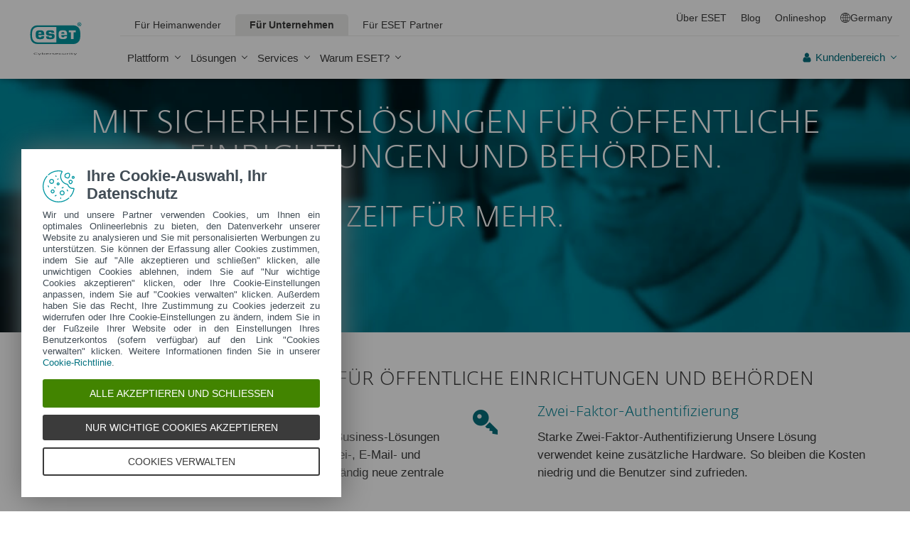

--- FILE ---
content_type: text/html; charset=UTF-8
request_url: https://www.eset.com/ch-de/business/it-security-public-sector/
body_size: 81091
content:
<!DOCTYPE html><html class="no-js shopping-cart-disabled direct-store-links minicart-ges-integration" prefix="og: http://ogp.me/ns#" lang="de-CH" xml:lang="de-CH" xmlns="http://www.w3.org/1999/xhtml"><head><meta charset="utf-8"><meta name="viewport" content="width=device-width, maximum-scale=2, initial-scale=1.0, user-scalable=yes, minimal-ui"/><meta name="apple-mobile-web-app-title" content="ESET"/><meta name="apple-mobile-web-app-capable" content="yes"/><meta name="apple-mobile-web-app-status-bar-style" content="black"/><meta name="theme-color" content="#40E0D0"/><meta name="msapplication-TileColor" content="#008193"/><link sizes="16x16" rel="icon" href="https://web-assets.eset.com/typo3conf/ext/eset_base/Resources/Public/icons/favicon.ico" type="image/x-icon"/><link sizes="32x32" rel="icon" href="https://web-assets.eset.com/typo3conf/ext/eset_base/Resources/Public/icons/favicon-32x32.png" type="image/x-icon"/><link rel="apple-touch-icon" href="https://web-assets.eset.com/typo3conf/ext/eset_base/Resources/Public/img/device/apple-touch-icon.png"/><link rel="manifest" href="https://web-assets.eset.com/typo3conf/ext/eset_base/Resources/Public/manifest.json"/><meta name="robots" content="index,nofollow"/><meta name="description" content="Schützen Sie alle sensiblen Informationen in Ihrer Institution mit den zuverlässigen IT-Sicherheitslösungen von ESET. Mehr erfahren."/><meta property="og:site_name" content="ESET"/><meta property="og:image" content="https://web-assets.eset.com/fileadmin/ESET/INT/OG_images/shape_logo.jpg"/><meta property="og:title" content="Public Sector &amp;amp; Government"/><meta property="og:description" content="Schützen Sie alle sensiblen Informationen in Ihrer Institution mit den zuverlässigen IT-Sicherheitslösungen von ESET. Mehr erfahren."/><meta property="og:url" content="https://www.eset.com/ch-de/business/it-security-public-sector/"/><meta property="twitter:image" content="https://web-assets.eset.com/fileadmin/ESET/INT/OG_images/shape_logo.jpg"/><meta property="og:locale" content="de-CH"/><script type="text/javascript">
/*<![CDATA[*/
/*_scriptCode*/

			/* decrypt helper function */
		function decryptCharcode(n,start,end,offset) {
			n = n + offset;
			if (offset > 0 && n > end) {
				n = start + (n - end - 1);
			} else if (offset < 0 && n < start) {
				n = end - (start - n - 1);
			}
			return String.fromCharCode(n);
		}
			/* decrypt string */
		function decryptString(enc,offset) {
			var dec = "";
			var len = enc.length;
			for(var i=0; i < len; i++) {
				var n = enc.charCodeAt(i);
				if (n >= 0x2B && n <= 0x3A) {
					dec += decryptCharcode(n,0x2B,0x3A,offset);	/* 0-9 . , - + / : */
				} else if (n >= 0x40 && n <= 0x5A) {
					dec += decryptCharcode(n,0x40,0x5A,offset);	/* A-Z @ */
				} else if (n >= 0x61 && n <= 0x7A) {
					dec += decryptCharcode(n,0x61,0x7A,offset);	/* a-z */
				} else {
					dec += enc.charAt(i);
				}
			}
			return dec;
		}
			/* decrypt spam-protected emails */
		function linkTo_UnCryptMailto(s) {
			location.href = decryptString(s,7);
		}
		

/*]]>*/
</script><title>Public Sector &amp; Government &#124; ESET</title><link rel="alternate" hreflang="de-DE" href="https://www.eset.com/de/business/it-security-public-sector/"/><link rel="alternate" hreflang="de-AT" href="https://www.eset.com/at/business/it-security-public-sector/"/><link rel="alternate" hreflang="de-CH" href="https://www.eset.com/ch-de/business/it-security-public-sector/"/><link rel="alternate" hreflang="x-default" href="https://www.eset.com/ch-de/business/it-security-public-sector/"/><link rel="canonical" href="https://www.eset.com/ch-de/business/it-security-public-sector/"/><link rel="dns-prefetch" href="//cdn1.esetstatic.com"/><link rel="stylesheet" href="https://web-assets.eset.com/typo3conf/ext/eset_base/Resources/Public/Assets/stylesNewNav.f64b1f9103292759d3e2.css"/><script type="text/javascript" src="https://web-assets.eset.com/typo3conf/ext/eset_base/Resources/Public/header-scripts/header-scripts.c5de9502.js"></script><!-- Google Tag Manager --><script>
window.dataLayer = window.dataLayer || [];
window.dataLayer.push({'event': 'branch-info','branch': 'ch', 'cookie-bar-hq': true });


(function(w,d,s,l,i){w[l]=w[l]||[];w[l].push({'gtm.start':
new Date().getTime(),event:'gtm.js'});var f=d.getElementsByTagName(s)[0],
j=d.createElement(s),dl=l!='dataLayer'?'&l='+l:'';j.async=true;j.src=
'//www.googletagmanager.com/gtm.js?id='+i+dl;f.parentNode.insertBefore(j,f);
})(window,document,'script','dataLayer','GTM-M6QG34');</script><script>(function(w,d,s,l,i){w[l]=w[l]||[];w[l].push({'gtm.start':
new Date().getTime(),event:'gtm.js'});var f=d.getElementsByTagName(s)[0],
j=d.createElement(s),dl=l!='dataLayer'?'&l='+l:'';j.async=true;j.src=
'//www.googletagmanager.com/gtm.js?id='+i+dl;f.parentNode.insertBefore(j,f);
})(window,document,'script','dataLayer','GTM-PKGNZCD');</script><!-- End Google Tag Manager --><script type="text/javascript" src="/fileadmin/ESET/INT/assets/js/iFrame_Resizer-_v3.5.3.min.js" defer></script><script type="text/javascript">
jQuery(document).ready(function(){
  setTimeout(function(){
    iFrameResize({log:false, checkOrigin: false, scrolling: false});
  }, 300);   
}); 
</script><style> .sidebar-content-main .autocomplete-result button { display: none; } </style><style> @media (min-width: 1200px) { .nav-main > li:nth-child(3) .submenu{width:745px;} .nav-main-deep > li:nth-child(3) .tabs-submenu>.panes{max-width:100%;} .nav-main > li:nth-child(3) .submenu ul.nav-tabs{display:none;} } @media (max-width: 1199px) { .nav-main > li:nth-child(3) .submenu ul.nav-tabs > li:nth-child(1){display:none;} } </style><script>
(function () {
    let langPickerProcessed = false;
    $(document).ajaxSuccess(function () {

        let langPicker = $('.sidebar .nav-wrap-language');
        let langPickerDefaultLang = langPicker.find('.selected').parent();
        let langOverlayName = 'English';
        let langOverlayAlias = 'ch-en';

        let pathArray = window.location.pathname.split('/');

        let newPathArray = [];

        newPathArray.push(langOverlayAlias);

        for (i = 0; i < pathArray.length; i++) {
            if (i > 1) {
                newPathArray.push(pathArray[i]);
            }
        }

        let overlayUrl = '/' + newPathArray.join('/');
        let overlayFullUrl = 'https://www.eset.com'+ overlayUrl;



        if (langPickerDefaultLang.length > 0 && langPickerProcessed === false) {
            langPickerDefaultLang.clone().prependTo(langPicker.find('ul')).find('a').removeClass('selected').text(langOverlayName).attr('href', '/' + langOverlayAlias + '/');
            langPickerProcessed = true;
            $.ajax({url: overlayFullUrl,
                success: function(result){
                    langPicker.find('ul li:first-child a').attr('href', overlayUrl);
                    langPicker.find('ul li').each(function(){
                           let link = $(this).find('a').attr('href');
                           if (link == '/ch-fr/' || link == '/ch-it/'  || link == '/de/') {
                              $(this).remove();
                           }
                    });
                },
                error: function () {

                    langPicker.find('ul li:first-child a').attr('href', '/' + langOverlayAlias + '/');
                }});


        }


    });
})();
</script><!-- TrustBox script --><script type="text/javascript" src="//widget.trustpilot.com/bootstrap/v5/tp.widget.bootstrap.min.js" async></script><!-- End TrustBox script --><script>
const liveChatIconConfig = {
        title: 'Live Chat',
        onlineStatusText: 'Online',
        offlineStatusText: 'Offline',
        link1Title: 'Kontaktformular',
        link1Url: 'https://www.eset.com/ch-de/support/kontakt/',
        link2Title: 'ESET Wissen',
        link2Url: 'https://eset.com/ch-de/support/ressources',
        link3Title: 'ESET Hilfecenter',
        link3Url: 'https://help.eset.com/?lang=de-DE',
        apiUrl: 'https://eset2nd.my.salesforce-scrt.com/embeddedservice/v1/businesshours?orgId=00D0Y000001lCTe&esConfigName=DACH_Messaging_For_In_App_And_Web'
    };
</script><script src="/fileadmin/ESET/DACH/scripts/support-icon-dropdown.js"></script><link rel="stylesheet" href="/fileadmin/ESET/DACH/scripts/support-dropdown.css"><style> @media (min-width: 1200px) { .nav-main > li:nth-child(5) .submenu{width:745px;} .nav-main-deep > li:nth-child(5) .tabs-submenu>.panes{max-width:100%;} .nav-main > li:nth-child(5) .submenu ul.nav-tabs{display:none;} } @media (max-width: 1199px) { .nav-main > li:nth-child(5) .submenu ul.nav-tabs > li:nth-child(1){display:none;} } </style><style> .footer-scroll-to-top-wrapper { margin-right:5em; } </style></head><body data-shopversion="ges" data-store="de"><noscript><iframe src="//www.googletagmanager.com/ns.html?id=GTM-M6QG34" height="0" width="0" style="display:none;visibility:hidden"></iframe></noscript><noscript><iframe src="//www.googletagmanager.com/ns.html?id=GTM-PKGNZCD" height="0" width="0" style="display:none;visibility:hidden"></iframe></noscript><script> document.getElementsByTagName('body')[0].addEventListener('productImpression', function(e) { if (e.detail.ecommerce.impressions.length > 10) { var i = Math.floor(e.detail.ecommerce.impressions.length / 10); var j = e.detail.ecommerce.impressions.length % 10; var iArr = []; for (var k=0; k<i+1; k++) { if (k!=i) { iArr.push(e.detail.ecommerce.impressions.slice(k*10, k*10+10)); } else { iArr.push(e.detail.ecommerce.impressions.slice(k*10, k*10+j)); }} for (var l=0; l<iArr.length; l++) { window.dataLayer = window.dataLayer || []; dataLayer.push({'ecommerce': {'currencyCode': e.detail.ecommerce.currencyCode, 'impressions': iArr[l]}, 'event': e.type}); } } else { var x = e.detail; x['event'] = e.type; window.dataLayer = window.dataLayer || []; dataLayer.push(x);} }); document.getElementsByTagName('body')[0].addEventListener('productDetails', function(e) { var x = e.detail; x['event'] = e.type; window.dataLayer = window.dataLayer || []; dataLayer.push(x);}); document.getElementsByTagName('body')[0].addEventListener('addToCart', function(e) { var x = e.detail; x['event'] = e.type; window.dataLayer = window.dataLayer || []; dataLayer.push(x);}); </script><div id="canvas" class="canvas tpl-default"><div id="page" class="page"><div id="main" class="main"><header ><nav class="container waiting-init" id="content-navigation" data-module="ui/megamenu.aria" style="--mmheight: 0"><div id="content-navigation-logo" class="progress-protected"><div class="logo-bg"></div><a class="nav-logo progress-protected" id="logo" title="Zur ESET Homepage" href="/ch-de/"><svg viewBox="0 0 281 140" width="120" xmlns="http://www.w3.org/2000/svg"><g id="logo-white"><path d="M208.155 13.5334C218.088 13.5334 226.558 18.6643 230.977 25.9365C234.875 32.7043 235.741 43.729 235.741 51.0297C235.741 58.3374 234.875 69.3634 230.977 76.1294C226.558 83.4001 218.088 88.5334 208.155 88.5334H63.3267C53.3903 88.5334 44.9215 83.4001 40.5025 76.1294C36.6011 69.3634 35.7405 58.3407 35.7405 51.034C35.7405 43.7273 36.6011 32.7043 40.5025 25.9365C44.9215 18.6642 53.3904 13.5334 63.3267 13.5334H208.155ZM159.702 46.9073C159.839 42.1158 160.75 40.532 165.636 40.532C169.657 40.532 171.892 40.9507 171.892 46.5284V46.9073H159.702ZM74.1186 40.8972C69.3899 40.8972 68.4368 42.3533 68.3042 47.0459H80.2636V46.7804C80.2636 41.2913 78.1118 40.8972 74.1186 40.8972ZM57.219 51.2474C57.219 37.6993 60.2365 33.3132 74.322 33.3132C87.4771 33.3132 91.3522 36.905 91.3522 51.2474V52.9424H68.3058V53.21C68.3058 59.4794 69.2874 61.5303 74.322 61.5303C77.8104 61.5303 80.3468 61.1465 80.4632 57.4007H91.3522C91.2943 62.5147 89.5785 65.3791 86.6936 67.0553C83.7169 68.7078 79.4597 69.1142 74.322 69.1142C60.5046 69.1142 57.219 64.3908 57.219 51.2474ZM98.6943 44.6835C98.6943 33.5357 105.878 33.3132 115.795 33.3132C122.402 33.3132 131.204 33.4274 131.204 41.8395V43.2655H120.756C120.251 40.4874 118.028 40.2864 115.795 40.2864C109.707 40.2864 109.446 41.0418 109.446 43.3997C109.446 45.3856 109.798 46.6429 115.791 46.777C127.858 47.0497 132.897 47.7398 132.897 57.4056C132.897 67.5524 125.14 69.1142 115.795 69.1142C113.505 69.1142 111.276 69.1281 109.225 68.9685C102.447 68.4284 98.7795 65.8945 98.6944 58.1488H109.787C109.921 62.0783 112.883 62.1428 115.795 62.1428C121.029 62.1428 122.146 61.8139 122.146 58.763C122.146 56.9418 121.614 55.9357 120.466 55.4349C119.228 54.8975 117.123 54.9701 115.795 54.9701C101.112 54.9701 98.6943 51.6935 98.6943 44.6835ZM189.687 41.3021H197.794V68.7229H208.882V41.3021H216.98V33.3132H189.687V41.3021ZM148.848 50.9954C148.848 64.0878 152.091 68.7498 165.836 68.7498C170.973 68.7498 175.208 68.3392 178.152 66.7012C180.974 65.0659 182.671 62.2665 182.754 57.2632H172.087C171.923 61.01 169.288 61.3927 165.835 61.3927C160.704 61.3927 159.713 59.2463 159.713 52.9586V52.5749H182.758V50.9955C182.758 36.7141 178.93 33.1715 165.835 33.1715C151.822 33.1715 148.848 37.4949 148.848 50.9954ZM49.0982 75.3083C52.6172 79.0943 59.3784 81.9276 65.1681 81.9383H139.854V20.1239H65.1681C59.3784 20.1352 52.6173 22.9695 49.0982 26.7536C43.5395 32.7307 42.3256 42.1125 42.3256 51.034C42.3256 59.9555 43.5396 69.3312 49.0982 75.3083Z" fill="white"/><path d="M223.5 9.41001C223.461 11.5762 224.329 13.6602 225.895 15.1577C229.058 18.2924 234.156 18.2924 237.319 15.1577C238.866 13.6594 239.732 11.5924 239.714 9.43871V9.41481C239.73 7.27271 238.864 5.21831 237.319 3.73411C235.842 2.18071 233.786 1.31131 231.643 1.33441C229.474 1.28331 227.386 2.15361 225.895 3.72931C224.34 5.20621 223.472 7.26541 223.5 9.41001ZM231.614 3.07311C233.281 3.03901 234.886 3.70431 236.04 4.90761C237.249 6.09091 237.921 7.71811 237.898 9.41001C237.927 11.1029 237.254 12.7323 236.04 13.9124C234.893 15.1298 233.287 15.8093 231.614 15.7852C229.93 15.8118 228.311 15.1328 227.15 13.9124C225.944 12.7282 225.277 11.1003 225.306 9.41001C225.285 7.72121 225.95 6.09621 227.15 4.90761C228.318 3.70131 229.936 3.03651 231.614 3.07311Z" fill="white"/><path d="M230.35 10.2818H231.164L233.559 13.2563H236.117L233.08 9.77412C233.576 9.58592 234.019 9.27832 234.368 8.87842C234.704 8.47722 234.875 7.96382 234.847 7.44152C234.866 7.05542 234.78 6.67152 234.598 6.33032C234.396 6.01602 234.113 5.76132 233.779 5.59272C233.466 5.41292 233.118 5.30032 232.759 5.26222C232.308 5.20322 231.853 5.17922 231.399 5.19042H228.348V13.2564H230.307L230.35 10.2818ZM230.35 6.58412H230.987C231.224 6.57652 231.461 6.59092 231.696 6.62722C231.877 6.63582 232.055 6.68152 232.218 6.76132C232.378 6.84092 232.506 6.97502 232.577 7.13972C232.653 7.26882 232.693 7.41612 232.692 7.56602C232.698 7.76982 232.665 7.97292 232.596 8.16472C232.522 8.31502 232.415 8.44742 232.285 8.55272C232.103 8.66772 231.904 8.75182 231.696 8.80182C231.413 8.83652 231.128 8.85252 230.843 8.84972H230.364L230.35 6.58412Z" fill="white"/></g><g id="logo-colored"><path d="M208.155 13.5334C218.088 13.5334 226.558 18.6643 230.977 25.9365C234.875 32.7043 235.741 43.729 235.741 51.0297C235.741 58.3374 234.875 69.3634 230.977 76.1294C226.558 83.4001 218.088 88.5334 208.155 88.5334H63.3267C53.3903 88.5334 44.9215 83.4001 40.5025 76.1294C36.6011 69.3634 35.7405 58.3407 35.7405 51.034C35.7405 43.7273 36.6011 32.7043 40.5025 25.9365C44.9215 18.6642 53.3904 13.5334 63.3267 13.5334H208.155Z" fill="#0096A1"/><path d="M159.702 46.9074C159.839 42.1159 160.75 40.5321 165.636 40.5321C169.657 40.5321 171.892 40.9508 171.892 46.5285V46.9074H159.702ZM74.1184 40.8973C69.3897 40.8973 68.4366 42.3534 68.304 47.046H80.2634V46.7805C80.2634 41.2914 78.1116 40.8973 74.1184 40.8973ZM57.2188 51.2475C57.2188 37.6994 60.2363 33.3133 74.3218 33.3133C87.4769 33.3133 91.352 36.9051 91.352 51.2475V52.9425H68.3056V53.2101C68.3056 59.4795 69.2872 61.5303 74.3218 61.5303C77.8102 61.5303 80.3466 61.1466 80.463 57.4008H91.352C91.2941 62.5148 89.5783 65.3792 86.6934 67.0554C83.7167 68.7079 79.4595 69.1142 74.3218 69.1142C60.5044 69.1142 57.2188 64.3909 57.2188 51.2475ZM98.6941 44.6836C98.6941 33.5358 105.878 33.3133 115.795 33.3133C122.402 33.3133 131.204 33.4275 131.204 41.8396V43.2656H120.756C120.251 40.4875 118.028 40.2865 115.795 40.2865C109.707 40.2865 109.446 41.0419 109.446 43.3998C109.446 45.3857 109.798 46.643 115.79 46.7771C127.857 47.0498 132.897 47.7399 132.897 57.4057C132.897 67.5525 125.14 69.1142 115.795 69.1142C113.505 69.1142 111.276 69.1282 109.224 68.9686C102.447 68.4285 98.7793 65.8946 98.6942 58.1489H109.787C109.921 62.0784 112.883 62.1429 115.795 62.1429C121.029 62.1429 122.145 61.814 122.145 58.7631C122.145 56.9419 121.614 55.9358 120.466 55.435C119.228 54.8976 117.123 54.9702 115.795 54.9702C101.112 54.9702 98.6941 51.6936 98.6941 44.6836ZM189.687 41.3022H197.794V68.723H208.882V41.3022H216.98V33.3133H189.687V41.3022ZM148.848 50.9955C148.848 64.0879 152.091 68.7499 165.835 68.7499C170.973 68.7499 175.208 68.3393 178.152 66.7013C180.974 65.066 182.671 62.2666 182.754 57.2633H172.087C171.923 61.0101 169.288 61.3928 165.835 61.3928C160.704 61.3928 159.713 59.2464 159.713 52.9587V52.575H182.757V50.9956C182.757 36.7142 178.93 33.1716 165.835 33.1716C151.822 33.1716 148.848 37.495 148.848 50.9955ZM49.098 75.3084C52.617 79.0944 59.3782 81.9277 65.1679 81.9384H139.854V20.124H65.1679C59.3782 20.1353 52.6171 22.9696 49.098 26.7537C43.5393 32.7308 42.3254 42.1126 42.3254 51.0341C42.3254 59.9556 43.5394 69.3313 49.098 75.3084Z" fill="white"/><path d="M223.5 9.41001C223.461 11.5762 224.329 13.6602 225.895 15.1577C229.058 18.2924 234.156 18.2924 237.319 15.1577C238.866 13.6594 239.731 11.5924 239.714 9.43871V9.41481C239.729 7.27271 238.863 5.21831 237.319 3.73411C235.842 2.18071 233.786 1.31131 231.643 1.33441C229.474 1.28331 227.386 2.15361 225.895 3.72931C224.34 5.20621 223.472 7.26541 223.5 9.41001ZM231.614 3.07311C233.281 3.03901 234.886 3.70431 236.04 4.90761C237.249 6.09091 237.921 7.71811 237.898 9.41001C237.927 11.1029 237.254 12.7323 236.04 13.9124C234.893 15.1298 233.287 15.8093 231.614 15.7852C229.93 15.8118 228.311 15.1328 227.15 13.9124C225.943 12.7282 225.277 11.1003 225.306 9.41001C225.284 7.72121 225.95 6.09621 227.15 4.90761C228.318 3.70131 229.936 3.03651 231.614 3.07311Z" fill="#0096A1"/><path d="M230.35 10.2818H231.164L233.559 13.2563H236.117L233.08 9.77412C233.576 9.58592 234.019 9.27832 234.368 8.87842C234.704 8.47722 234.875 7.96382 234.847 7.44152C234.866 7.05542 234.78 6.67152 234.598 6.33032C234.396 6.01602 234.113 5.76132 233.779 5.59272C233.466 5.41292 233.118 5.30032 232.759 5.26222C232.308 5.20322 231.853 5.17922 231.399 5.19042H228.348V13.2564H230.307L230.35 10.2818ZM230.35 6.58412H230.987C231.224 6.57652 231.461 6.59092 231.696 6.62722C231.877 6.63582 232.055 6.68152 232.218 6.76132C232.378 6.84092 232.506 6.97502 232.577 7.13972C232.653 7.26882 232.693 7.41612 232.692 7.56602C232.698 7.76982 232.665 7.97292 232.596 8.16472C232.522 8.31502 232.415 8.44742 232.285 8.55272C232.103 8.66772 231.904 8.75182 231.696 8.80182C231.413 8.83652 231.128 8.85252 230.843 8.84972H230.364L230.35 6.58412Z" fill="#0096A1"/></g><path id="logo-tagline-progress-protected" d="M54.8489 116.353C57.0472 116.353 58.7605 116.638 60.9583 117.065V132.796C60.9582 137.078 57.2471 138.734 53.7356 138.734C51.3664 138.734 49.1679 138.277 47.7981 137.936L48.426 134.852C49.8535 135.166 51.966 135.479 53.1653 135.479C55.5626 135.479 57.1896 135.136 57.1897 132.396V131.569C56.4193 132.168 55.3914 132.595 54.2493 132.595C50.6811 132.595 46.6556 131.682 46.6555 124.631C46.6555 119.18 50.3672 116.353 54.8489 116.353ZM36.4895 116.353C41.6848 116.353 44.0832 119.406 44.0833 124.545C44.0833 129.913 40.7714 132.682 36.261 132.683C31.4363 132.683 28.7239 129.655 28.7239 124.688C28.7239 119.436 31.8646 116.353 36.4895 116.353ZM83.6887 116.38C88.199 116.38 90.0256 119.351 90.0256 124.231V125.601H79.8625C79.8625 129.028 82.0042 129.599 84.7737 129.599C85.8582 129.599 87.7141 129.227 88.9983 128.971L89.5979 131.911C88.3136 132.311 86.2293 132.683 84.0881 132.683C79.178 132.683 76.0657 130.911 76.0657 124.802C76.0657 118.436 79.2924 116.38 83.6887 116.38ZM98.7083 116.353C100.535 116.353 102.191 116.724 103.39 117.151L102.762 119.979C101.534 119.692 100.364 119.406 98.7083 119.406C96.967 119.406 96.395 120.177 96.3948 120.833C96.3948 123.318 104.189 122.633 104.189 127.8C104.189 131.71 100.278 132.683 97.6799 132.683C95.4816 132.683 93.7402 132.396 92.427 132.024L92.884 129.084C94.5113 129.343 96.11 129.599 97.3088 129.599C99.7354 129.599 100.449 128.856 100.449 128.001C100.449 125.601 92.5979 126.543 92.5979 121.034C92.5979 117.893 95.4538 116.353 98.7083 116.353ZM112.814 116.353C114.641 116.353 116.296 116.724 117.495 117.151L116.867 119.979C115.64 119.692 114.469 119.406 112.814 119.406C111.072 119.406 110.501 120.177 110.501 120.833C110.501 123.318 118.294 122.633 118.294 127.8C118.294 131.71 114.383 132.683 111.785 132.683C109.588 132.683 107.846 132.396 106.532 132.024L106.99 129.084C108.616 129.343 110.215 129.599 111.414 129.599C113.84 129.599 114.555 128.856 114.555 128.001C114.555 125.601 106.704 126.543 106.704 121.034C106.704 117.893 109.559 116.353 112.814 116.353ZM173.262 116.353C178.457 116.353 180.855 119.406 180.855 124.545C180.855 129.913 177.543 132.683 173.032 132.683C168.208 132.682 165.496 129.655 165.496 124.688C165.496 119.436 168.637 116.353 173.262 116.353ZM203.814 116.38C208.324 116.38 210.152 119.351 210.152 124.231V125.601H199.989C199.989 129.028 202.129 129.599 204.899 129.599C205.983 129.599 207.839 129.227 209.123 128.971L209.724 131.911C208.439 132.311 206.354 132.683 204.213 132.683C199.303 132.683 196.192 130.911 196.192 124.802C196.192 118.436 199.417 116.38 203.814 116.38ZM247.929 116.38C252.44 116.38 254.267 119.351 254.267 124.231V125.601H244.104C244.104 129.028 246.245 129.599 249.013 129.599C250.099 129.599 251.955 129.227 253.24 128.971L253.838 131.911C252.554 132.311 250.469 132.683 248.328 132.683C243.419 132.683 240.306 130.911 240.306 124.802C240.306 118.436 243.532 116.38 247.929 116.38ZM188.709 116.752H193.563V119.664H188.709V127.656C188.709 129.227 189.223 129.428 190.907 129.428C191.878 129.428 193.791 129.114 193.934 129.084L194.363 132.11C193.477 132.397 192.049 132.652 190.964 132.652C187.996 132.652 184.941 132.71 184.941 127.687V119.664H182.657V116.752H184.941V113.555H188.709V116.752ZM232.825 116.752H237.678V119.664H232.825V127.656C232.825 129.227 233.339 129.428 235.023 129.428C235.994 129.428 237.907 129.114 238.049 129.084L238.477 132.11C237.592 132.397 236.165 132.652 235.079 132.652C232.111 132.652 229.057 132.71 229.057 127.687V119.664H226.772V116.752H229.057V113.555H232.825V116.752ZM220.689 116.353C222.915 116.353 224.314 116.78 225.399 117.353L224.371 120.178C223.258 119.75 222.458 119.493 220.802 119.493C218.462 119.493 216.521 120.892 216.521 124.46C216.521 127.915 217.491 129.541 221.516 129.541C222.801 129.541 223.686 129.313 224.714 129.142L225.257 132.082C224.001 132.368 222.973 132.625 221.26 132.625C215.065 132.625 212.638 130.227 212.638 124.46C212.638 119.522 215.721 116.353 220.689 116.353ZM271.056 132.339H267.26V131.082C266.489 131.74 265.433 132.595 263.548 132.595C260.551 132.595 256.753 131.225 256.753 124.402C256.753 119.037 260.351 116.353 264.804 116.353C265.888 116.353 266.546 116.465 267.26 116.608V110.813H271.056V132.339ZM8.10571 112.155C12.4452 112.155 15.4142 114.638 15.4143 119.006C15.4143 122.833 12.4456 126.03 6.62134 126.03H4.65161V132.339H0.740479V112.155H8.10571ZM26.1809 116.438C27.0654 116.438 27.6935 116.523 28.2073 116.694L27.6653 119.835C26.9229 119.692 26.5515 119.664 25.6672 119.664C24.0971 119.664 22.669 120.577 21.9836 121.434V132.339H18.1868V116.752H21.9836V118.835C22.7263 117.779 24.2396 116.438 26.1809 116.438ZM73.3801 116.438C74.2648 116.438 74.8936 116.523 75.4075 116.694L74.8645 119.835C74.1224 119.692 73.7511 119.664 72.8665 119.664C71.2965 119.664 69.8693 120.577 69.1838 121.434V132.339H65.387V116.752H69.1838V118.835C69.9265 117.779 71.439 116.438 73.3801 116.438ZM126.547 132.339H122.265V128.485H126.547V132.339ZM144.878 112.155C149.218 112.155 152.187 114.638 152.187 119.006C152.187 122.833 149.217 126.03 143.394 126.03H141.424V132.339H137.513V112.155H144.878ZM162.952 116.438C163.838 116.438 164.466 116.523 164.98 116.694L164.438 119.835C163.695 119.692 163.324 119.664 162.439 119.664C160.869 119.664 159.441 120.577 158.756 121.434V132.339H154.959V116.752H158.756V118.835C159.498 117.779 161.011 116.438 162.952 116.438ZM280.396 132.339H276.113V128.485H280.396V132.339ZM36.4036 119.378C33.3777 119.378 32.5491 121.891 32.5491 124.573C32.5491 127.458 33.4918 129.627 36.4602 129.627C39.4866 129.627 40.2288 127.372 40.2288 124.545C40.2287 121.891 39.4869 119.378 36.4036 119.378ZM54.8206 119.493C51.7088 119.493 50.4525 121.632 50.4524 124.66C50.4524 128.37 51.9655 129.627 54.4778 129.627C55.5623 129.627 56.4476 129.285 57.1614 128.94V119.806C56.5331 119.665 55.8767 119.493 54.8206 119.493ZM173.175 119.378C170.149 119.378 169.322 121.891 169.322 124.573C169.322 127.458 170.264 129.627 173.233 129.627C176.259 129.627 177.001 127.372 177.001 124.545C177.001 121.891 176.259 119.378 173.175 119.378ZM264.861 119.378C261.778 119.378 260.551 121.577 260.551 124.487C260.551 128.199 262.178 129.428 264.205 129.428C265.319 129.428 266.574 128.799 267.26 128.428V119.692C266.688 119.549 265.974 119.378 264.861 119.378ZM83.3176 119.092C81.4051 119.092 80.1196 120.491 79.9485 123.06H86.1145C86.1432 120.72 85.2015 119.092 83.3176 119.092ZM203.443 119.092C201.53 119.092 200.246 120.491 200.074 123.06H206.24C206.269 120.72 205.327 119.092 203.443 119.092ZM247.558 119.092C245.645 119.092 244.36 120.491 244.189 123.06H250.356C250.384 120.72 249.442 119.092 247.558 119.092ZM4.65161 122.975H6.79321C9.87582 122.974 11.3887 121.492 11.3889 119.122C11.3889 116.695 10.3045 115.239 7.47876 115.239H4.65161V122.975ZM141.424 122.975H143.565C146.648 122.975 148.161 121.492 148.161 119.122C148.161 116.694 147.076 115.239 144.25 115.239H141.424V122.975Z" fill="currentColor"/><path id="logo-tagline-digital-security" d="M71.7122 128.032L72.5286 130.7L73.3997 128.086L77.0735 117.417H79.2786L72.012 138.265H69.9163L71.9573 132.278H70.9504L66.1331 117.417H68.4739L71.7122 128.032ZM214.388 128.032L215.204 130.7L216.075 128.086L219.749 117.417H221.954L214.688 138.265H212.592L214.633 132.278H213.626L208.809 117.417H211.149L214.388 128.032ZM59.3792 112.764C62.8627 112.764 64.523 113.553 64.9583 113.744L64.3323 115.54C63.543 115.294 62.1276 114.723 59.4338 114.723C55.4332 114.723 51.8674 116.901 51.8674 122.507C51.8675 128.249 55.5688 130.671 59.9778 130.671C61.7736 130.671 63.4614 130.291 64.4954 129.964L65.0403 131.76C64.3053 132.06 62.6997 132.604 59.4885 132.604C53.1472 132.604 49.5278 128.522 49.5276 122.78C49.5276 116.711 53.0925 112.764 59.3792 112.764ZM104.107 117.037C107.781 117.037 109.469 119.54 109.469 124.466V125.255H99.6438C99.7255 129.991 102.066 130.753 105.141 130.753C106.229 130.753 108.162 130.318 108.816 130.127L109.197 131.896C108.707 132.086 106.91 132.604 104.489 132.604C100.189 132.604 97.4661 130.808 97.4661 125.12C97.4661 119.105 100.379 117.037 104.107 117.037ZM142.165 117.037C145.839 117.037 147.527 119.54 147.527 124.466V125.255H137.701C137.783 129.991 140.124 130.753 143.199 130.753C144.288 130.753 146.22 130.318 146.873 130.127L147.255 131.896C146.765 132.086 144.968 132.604 142.546 132.604C138.246 132.604 135.525 130.808 135.525 125.12C135.525 119.105 138.437 117.037 142.165 117.037ZM166.939 126.454C166.939 128.794 167.102 130.645 169.796 130.645C171.673 130.645 173.878 129.203 174.559 128.794V117.417H176.627V132.278H174.559V130.536C173.389 131.271 171.647 132.604 169.252 132.604C165.088 132.604 164.788 129.448 164.788 126.889V117.417H166.939V126.454ZM128.281 117.037C129.887 117.037 131.33 117.499 131.874 117.663L131.493 119.377C130.813 119.187 129.697 118.833 128.064 118.833C126.186 118.833 125.288 119.813 125.288 120.983C125.289 124.412 132.717 123.46 132.717 128.304C132.717 131.706 129.588 132.577 127.139 132.577C125.152 132.577 123.655 132.222 122.784 131.951L123.165 130.181C124.117 130.399 125.615 130.808 126.948 130.808C129.261 130.808 130.676 129.91 130.676 128.495C130.676 125.065 123.193 126.208 123.193 121.119C123.193 118.451 125.369 117.037 128.281 117.037ZM202.193 117.417H206.847V119.241H202.22V128.114C202.22 130.29 202.819 130.7 205.05 130.7C205.894 130.7 207.064 130.4 207.391 130.291L207.772 132.087C207.282 132.251 206.057 132.577 205.132 132.577C202.356 132.577 200.097 132.495 200.097 128.141V119.241H197.92V117.417H200.097V114.37H202.193V117.417ZM84.426 117.989C85.6508 117.527 87.1202 117.146 88.5354 117.146C92.4001 117.146 94.5774 119.677 94.5774 124.222C94.5773 130.427 91.1756 132.523 87.4475 132.523C84.2085 132.523 82.956 131.978 82.2756 131.788V111.757H84.426V117.989ZM157.274 117.037C159.288 117.037 160.568 117.472 161.329 117.88L160.676 119.568C159.886 119.241 158.88 118.833 157.22 118.833C154.39 118.833 152.511 120.982 152.511 124.765C152.511 128.793 153.791 130.671 158.091 130.671C159.288 130.671 160.377 130.372 160.948 130.291L161.302 132.032C160.758 132.195 159.397 132.522 157.873 132.522C152.593 132.522 150.307 130.263 150.307 124.847C150.307 120.03 153.029 117.037 157.274 117.037ZM119.679 117.091C120.55 117.091 121.148 117.255 121.42 117.336L121.039 119.159C120.577 119.05 120.168 118.968 119.297 118.968C117.501 118.968 116.141 120.248 115.433 121.336V132.278H113.282V117.417H115.433V119.404C116.086 118.288 117.584 117.091 119.679 117.091ZM188.063 117.091C188.933 117.091 189.532 117.255 189.804 117.336L189.423 119.159C188.961 119.05 188.552 118.968 187.681 118.968C185.885 118.968 184.525 120.248 183.817 121.336V132.278H181.666V117.417H183.817V119.404C184.47 118.288 185.968 117.091 188.063 117.091ZM194.461 132.278H192.284V117.417H194.461V132.278ZM88.1545 118.86C86.8482 118.86 85.4333 119.322 84.426 119.676V130.373C85.1063 130.536 85.9234 130.726 87.5286 130.726C90.7673 130.726 92.4006 127.977 92.4006 124.657C92.4006 121.609 91.7197 118.86 88.1545 118.86ZM103.781 118.642C101.549 118.642 99.9435 120.33 99.6711 123.65H107.209C107.209 120.656 106.121 118.642 103.781 118.642ZM141.839 118.642C139.607 118.642 138.001 120.33 137.729 123.65H145.268C145.268 120.656 144.179 118.642 141.839 118.642ZM194.461 114.042H192.311V111.54H194.461V114.042Z" fill="currentColor"/></svg><div class="logo-mobile"><svg viewBox="0 0 527 88" width="215" xmlns="http://www.w3.org/2000/svg"><path d="M173.064 12.5688C183.003 12.5688 191.48 17.6871 195.904 24.9404C199.808 31.695 200.668 42.6895 200.668 49.9729C200.668 57.2561 199.797 68.2608 195.904 75.0152C191.48 82.2686 183.003 87.3869 173.064 87.3869H28.1143C18.1653 87.3869 9.68773 82.2686 5.27378 75.0152C1.36028 68.2708 0.499512 57.2762 0.499512 49.9829C0.499512 42.6895 1.36028 31.695 5.26377 24.9404C9.68773 17.6871 18.1653 12.5688 28.1042 12.5688H173.064Z" fill="#0096A1"/><path d="M124.571 45.872C124.71 41.093 125.621 39.5068 130.506 39.5068C134.529 39.5068 136.771 39.9257 136.771 45.4929V45.872H124.571ZM38.914 39.876C34.1797 39.876 33.2288 41.3326 33.0986 46.0117H45.0694V45.7425C45.0694 40.265 42.9174 39.876 38.914 39.876ZM21.9988 50.2021C21.9988 36.6833 25.0214 32.3132 39.1141 32.3132C52.2859 32.3132 56.1594 35.8951 56.1594 50.2021V51.8981H33.0886V52.1676C33.0886 58.4231 34.0696 60.4686 39.1141 60.4686C42.6072 60.4686 45.1394 60.0893 45.2595 56.3481H56.1594C56.0992 61.4463 54.3877 64.3098 51.4952 65.976C48.5124 67.622 44.2586 68.0312 39.1141 68.0312C25.2818 68.0312 21.9988 63.322 21.9988 50.2021ZM63.5158 43.6572C63.5158 32.5327 70.7022 32.3132 80.6311 32.3132C87.247 32.3132 96.0549 32.4231 96.0549 40.8238V42.2503H85.5956C85.085 39.4768 82.8631 39.2772 80.6311 39.2772C74.5357 39.2772 74.2756 40.0356 74.2756 42.3801C74.2756 44.3657 74.6257 45.6128 80.6211 45.7525C92.702 46.0217 97.7465 46.7102 97.7465 56.358C97.7465 66.4848 89.9795 68.0411 80.6311 68.0411C78.339 68.0411 76.1071 68.051 74.0552 67.8915C67.2693 67.3528 63.5958 64.8286 63.5158 57.0963H74.6159C74.7458 61.0172 77.7186 61.0771 80.6311 61.0771C85.866 61.0771 86.9869 60.748 86.9869 57.705C86.9869 55.8892 86.4563 54.8815 85.3055 54.3826C84.0643 53.8437 81.9623 53.9235 80.6311 53.9235C65.9381 53.9235 63.5158 50.6511 63.5158 43.6572ZM154.587 40.2849H162.705V67.6421H173.804V40.2849H181.912V32.3132H154.597V40.2849H154.587ZM113.711 49.9528C113.711 63.0128 116.954 67.662 130.716 67.662C135.86 67.662 140.094 67.2529 143.047 65.6168C145.87 63.9804 147.571 61.1969 147.651 56.1984H136.972C136.811 59.9397 134.169 60.319 130.716 60.319C125.581 60.319 124.591 58.1738 124.591 51.9083V51.529H147.651V49.9528C147.651 35.7054 143.818 32.1735 130.716 32.1735C116.693 32.1735 113.711 36.4837 113.711 49.9528ZM13.8715 74.2069C17.3947 77.9882 24.1607 80.8117 29.9558 80.8217H104.703V19.1436H29.9558C24.1607 19.1535 17.3947 21.987 13.8715 25.7584C8.30653 31.7246 7.09546 41.083 7.09546 49.9826C7.09546 58.8822 8.30653 68.2407 13.8715 74.197" fill="white"/><path d="M188.427 8.45805C188.387 10.6231 189.258 12.6983 190.82 14.1949C193.982 17.3177 199.087 17.3177 202.25 14.1949C203.801 12.6983 204.662 10.633 204.642 8.48798V8.46802C204.662 6.33291 203.791 4.27765 202.25 2.80104C200.779 1.24462 198.727 0.376615 196.575 0.396569C194.403 0.346684 192.311 1.21469 190.82 2.78109C189.258 4.25769 188.397 6.31298 188.427 8.44806V8.45805ZM196.545 2.13258C198.216 2.10265 199.818 2.76113 200.979 3.95838C202.19 5.13567 202.86 6.76195 202.84 8.44806C202.87 10.1342 202.2 11.7604 200.979 12.9377C199.828 14.1549 198.226 14.8334 196.545 14.8035C194.863 14.8334 193.242 14.1549 192.081 12.9377C190.87 11.7604 190.209 10.1342 190.239 8.44806C190.219 6.76195 190.88 5.14566 192.081 3.95838C193.252 2.75116 194.873 2.09267 196.545 2.13258Z" fill="#0096A1"/><path d="M195.283 9.32611H196.094L198.486 12.2893H201.049L198.006 8.81726C198.507 8.6277 198.947 8.31843 199.297 7.91935C199.638 7.52024 199.808 7.01142 199.778 6.48263C199.798 6.09354 199.708 5.7144 199.527 5.3752C199.327 5.0659 199.037 4.80649 198.707 4.63689C198.396 4.4573 198.046 4.34755 197.686 4.30763C197.235 4.24778 196.775 4.22781 196.324 4.23781H193.272V12.2893H195.234L195.274 9.32611H195.283ZM195.283 5.63458H195.924C196.164 5.63458 196.395 5.63458 196.635 5.6745C196.815 5.6745 196.995 5.72439 197.155 5.80421C197.315 5.88402 197.445 6.01373 197.516 6.18333C197.596 6.31303 197.636 6.4627 197.626 6.61234C197.626 6.81189 197.596 7.02141 197.526 7.21097C197.456 7.36061 197.345 7.49031 197.215 7.60006C197.035 7.70983 196.835 7.79961 196.625 7.8495C196.345 7.87943 196.054 7.89939 195.774 7.89939H195.294V5.63458H195.283Z" fill="#0096A1"/><path d="M252.503 38.2549L253.307 40.8652L254.165 38.3076L257.781 27.8652H259.951L252.798 48.2715H250.736L252.745 42.4102H251.754L247.013 27.8652H249.316L252.503 38.2549ZM392.93 38.2549L393.734 40.8652L394.591 38.3076L398.208 27.8652H400.377L393.225 48.2715H391.163L393.171 42.4102H392.181L387.44 27.8652H389.743L392.93 38.2549ZM346.229 36.71C346.229 39.0007 346.391 40.8115 349.042 40.8115C350.89 40.8114 353.06 39.4005 353.73 39.001V27.8652H355.765V42.4102H353.73V40.7061C352.578 41.4255 350.864 42.7305 348.506 42.7305C344.408 42.7305 344.114 39.6401 344.114 37.1357V27.8652H346.229V36.71ZM240.366 23.3096C243.794 23.3096 245.429 24.082 245.857 24.2686L245.241 26.0264C244.464 25.7864 243.07 25.2275 240.418 25.2275C236.481 25.2277 232.972 27.359 232.972 32.8467C232.972 38.4671 236.615 40.8378 240.955 40.8379C242.722 40.8379 244.383 40.465 245.401 40.1455L245.937 41.9043C245.214 42.1972 243.633 42.7294 240.473 42.7295C234.232 42.7295 230.669 38.7339 230.668 33.1133C230.668 27.1725 234.178 23.3096 240.366 23.3096ZM284.388 27.4922C288.004 27.4922 289.666 29.9427 289.666 34.7646V35.5371H279.996C280.076 40.1724 282.38 40.918 285.407 40.918C286.478 40.9179 288.38 40.4921 289.023 40.3057L289.398 42.0371C288.916 42.2236 287.147 42.7295 284.763 42.7295C280.531 42.7294 277.852 40.9719 277.852 35.4043C277.852 29.517 280.719 27.4922 284.388 27.4922ZM321.846 27.4922C325.462 27.4922 327.124 29.9427 327.124 34.7646V35.5371H317.454C317.534 40.1724 319.838 40.918 322.865 40.918C323.936 40.9179 325.838 40.4921 326.481 40.3057L326.856 42.0371C326.374 42.2236 324.605 42.7295 322.221 42.7295C317.989 42.7294 315.31 40.9719 315.31 35.4043C315.31 29.517 318.177 27.4922 321.846 27.4922ZM308.181 27.4922C309.761 27.4922 311.181 27.9444 311.717 28.1045L311.342 29.7832C310.673 29.5967 309.574 29.25 307.967 29.25C306.119 29.25 305.235 30.2091 305.235 31.3545C305.235 34.7113 312.547 33.7791 312.547 38.5205C312.547 41.8504 309.467 42.7031 307.056 42.7031C305.101 42.7031 303.628 42.3568 302.771 42.0908L303.146 40.3594C304.083 40.5729 305.557 40.9717 306.87 40.9717C309.146 40.9716 310.539 40.0924 310.539 38.707C310.538 35.3507 303.173 36.4693 303.172 31.4883C303.172 28.8774 305.315 27.4922 308.181 27.4922ZM380.927 27.8652H385.508V29.6494H380.955V38.335C380.955 40.4656 381.544 40.8652 383.741 40.8652C384.571 40.8652 385.723 40.5728 386.044 40.4658L386.419 42.2236C385.937 42.3836 384.731 42.7031 383.821 42.7031C381.089 42.7031 378.866 42.6234 378.866 38.3613V29.6494H376.722V27.8652H378.866V24.8818H380.927V27.8652ZM265.017 28.4248C266.223 27.9724 267.669 27.5986 269.062 27.5986C272.866 27.5987 275.008 30.0766 275.008 34.5254C275.008 40.5991 271.66 42.6503 267.991 42.6504C264.803 42.6504 263.571 42.1182 262.901 41.9316V22.3242H265.017V28.4248ZM336.717 27.4922C338.699 27.4922 339.959 27.9179 340.708 28.3174L340.066 29.9697C339.289 29.6497 338.298 29.25 336.664 29.25C333.878 29.25 332.029 31.3547 332.029 35.0576C332.029 39.0005 333.288 40.8379 337.521 40.8379C338.699 40.8379 339.771 40.5449 340.333 40.4648L340.681 42.1699C340.145 42.3299 338.806 42.6504 337.306 42.6504C332.11 42.6503 329.86 40.4388 329.86 35.1377C329.86 30.4223 332.539 27.4922 336.717 27.4922ZM299.714 27.5449C300.571 27.5449 301.16 27.7052 301.428 27.7852L301.053 29.5693C300.598 29.4629 300.196 29.3828 299.339 29.3828C297.572 29.3828 296.232 30.6357 295.536 31.7012V42.4102H293.419V27.8643H295.536V29.8096C296.179 28.7171 297.652 27.5449 299.714 27.5449ZM367.02 27.5449C367.877 27.5449 368.467 27.7052 368.735 27.7852L368.36 29.5693C367.905 29.4628 367.502 29.3828 366.645 29.3828C364.877 29.3829 363.538 30.6357 362.841 31.7012V42.4102H360.725V27.8643H362.841V29.8096C363.484 28.7172 364.958 27.545 367.02 27.5449ZM373.319 42.4102H371.175V27.8643H373.319V42.4102ZM268.687 29.2773C267.401 29.2773 266.008 29.7297 265.017 30.0762V40.5459C265.687 40.7059 266.491 40.8926 268.071 40.8926C271.258 40.8923 272.866 38.2013 272.866 34.9512C272.866 31.9679 272.196 29.2775 268.687 29.2773ZM284.067 29.0635C281.87 29.0635 280.29 30.7159 280.022 33.9658H287.442C287.442 31.0354 286.37 29.0635 284.067 29.0635ZM321.525 29.0635C319.328 29.0635 317.748 30.7159 317.48 33.9658H324.9C324.9 31.0354 323.828 29.0635 321.525 29.0635ZM373.319 24.5615H371.202V22.1104H373.319V24.5615Z" fill="currentColor"/><path d="M287.958 60.1094C290.279 60.1094 292.09 60.4085 294.421 60.8574V77.4395C294.421 81.949 290.499 83.705 286.786 83.7051C284.283 83.7051 281.952 83.2265 280.501 82.8574L281.161 79.6152C282.672 79.9443 284.904 80.2734 286.173 80.2734C288.705 80.2734 290.428 79.9139 290.428 77.0205V76.1523C289.609 76.7807 288.527 77.2402 287.316 77.2402C283.541 77.2402 279.29 76.2822 279.29 68.8398C279.29 63.0931 283.211 60.1094 287.958 60.1094ZM318.462 60.1494C323.108 60.1494 325.168 63.2825 325.168 68.4307V69.877H314.421C314.421 73.4885 316.682 74.0869 319.615 74.0869C320.765 74.0869 322.728 73.6982 324.09 73.4287L324.718 76.5322C323.358 76.9513 321.156 77.3496 318.893 77.3496C313.699 77.3495 310.407 75.4841 310.407 69.0391V69.0293C310.407 62.3149 313.819 60.1496 318.462 60.1494ZM445.527 60.1396C450.17 60.1396 452.233 63.272 452.233 68.4199V69.8672H441.483C441.483 73.4788 443.746 74.0771 446.677 74.0771C447.83 74.0771 449.792 73.6884 451.152 73.4189L451.783 76.5215C450.42 76.9405 448.218 77.3398 445.958 77.3398C440.764 77.3397 437.471 75.474 437.471 69.0293V69.0186C437.471 62.3047 440.884 60.1398 445.527 60.1396ZM492.19 60.1396C496.833 60.1398 498.896 63.2722 498.896 68.4199V69.8672H488.146C488.146 73.4788 490.406 74.0771 493.339 74.0771C494.492 74.0771 496.451 73.6884 497.814 73.4189L498.446 76.5215C497.083 76.9406 494.881 77.3398 492.621 77.3398C487.424 77.3398 484.131 75.4741 484.131 69.0293V69.0186C484.131 62.3045 487.544 60.1396 492.19 60.1396ZM268.54 60.1094C274.034 60.1095 276.566 63.3324 276.566 68.75C276.566 74.1672 273.063 77.3301 268.29 77.3301C263.184 77.33 260.322 74.1372 260.322 68.8994C260.322 63.362 263.644 60.1094 268.54 60.1094ZM334.358 60.1094C336.291 60.1094 338.042 60.4984 339.312 60.9473L338.652 63.9307C337.35 63.6314 336.119 63.332 334.368 63.332C332.525 63.332 331.926 64.1404 331.926 64.8389C331.927 67.4527 340.173 66.7344 340.173 72.1816C340.173 76.302 336.039 77.33 333.287 77.3301C330.965 77.3301 329.123 77.0306 327.733 76.6416H327.713L328.193 73.5391C329.915 73.8082 331.605 74.0771 332.877 74.0771C335.439 74.0771 336.2 73.2993 336.2 72.3916C336.2 69.8674 327.892 70.8545 327.892 65.0479C327.892 61.7357 330.916 60.1094 334.358 60.1094ZM349.282 60.1094C351.212 60.1094 352.964 60.4984 354.236 60.9473L353.575 63.9307C352.273 63.6314 351.043 63.332 349.292 63.332C347.449 63.332 346.85 64.1404 346.85 64.8389C346.85 67.4527 355.097 66.7344 355.097 72.1816C355.097 76.302 350.963 77.33 348.21 77.3301C345.889 77.3301 344.046 77.0306 342.657 76.6416H342.634L343.117 73.5391C344.836 73.8082 346.53 74.0771 347.799 74.0771C350.363 74.0771 351.123 73.2992 351.124 72.3916C351.124 69.8674 342.816 70.8545 342.816 65.0479C342.816 61.7357 345.84 60.1094 349.282 60.1094ZM413.218 60.1094C418.713 60.1094 421.246 63.3324 421.246 68.75C421.246 74.1672 417.742 77.33 412.969 77.3301C407.863 77.3301 405 74.1373 405 68.8994C405 63.3622 408.323 60.1096 413.218 60.1094ZM429.554 60.5283H434.687V63.6016H429.554V72.0322C429.554 73.6883 430.092 73.8974 431.875 73.8975C432.905 73.8975 434.927 73.5689 435.079 73.5391L435.529 76.7314C434.587 77.0307 433.086 77.2998 431.934 77.2998C428.793 77.2998 425.559 77.3591 425.559 72.0615H425.569V63.6016H423.157V60.5283H425.569V57.1562H429.554V60.5283ZM476.214 60.5283H481.349V63.6016H476.214V72.0322C476.214 73.6884 476.755 73.8975 478.536 73.8975C479.568 73.8975 481.589 73.5689 481.741 73.5391L482.191 76.7314C481.259 77.0307 479.747 77.2998 478.597 77.2998C475.453 77.2998 472.221 77.3593 472.221 72.0615H472.231V63.6016H469.819V60.5283H472.231V57.1562H476.214V60.5283ZM463.382 60.1094C465.735 60.1094 467.215 60.5586 468.368 61.167L467.277 64.1504C466.095 63.7015 465.256 63.4316 463.504 63.4316C461.031 63.4316 458.978 64.9086 458.978 68.6699C458.978 72.4311 460.011 74.0273 464.263 74.0273C465.626 74.0273 466.555 73.7878 467.646 73.6084L468.216 76.7119C466.885 77.0112 465.806 77.2803 463.994 77.2803C457.437 77.2803 454.875 74.7559 454.875 68.6699L454.866 68.6602C454.866 63.4523 458.13 60.1094 463.382 60.1094ZM516.65 76.9707H512.637V75.6436C511.825 76.3318 510.705 77.2402 508.713 77.2402C505.54 77.2402 501.528 75.7936 501.528 68.6006C501.528 62.9436 505.33 60.1094 510.044 60.1094C511.196 60.1094 511.886 60.2293 512.637 60.3789V54.2725H516.65V76.9707ZM238.512 55.6895C243.106 55.6895 246.24 58.3138 246.24 62.9131C246.24 66.9439 243.096 70.3163 236.941 70.3164H234.859V76.9707H230.725V55.6895H238.512ZM307.564 60.209C308.496 60.209 309.166 60.2989 309.707 60.4785L309.134 63.791C308.354 63.6414 307.955 63.6113 307.023 63.6113C305.362 63.6113 303.85 64.5695 303.13 65.4775V76.9707H299.116V60.5381H303.121V62.7334C303.901 61.6158 305.502 60.209 307.564 60.209ZM363.804 76.9707H359.281V72.9102H363.804V76.9707ZM383.193 55.6895C387.785 55.6895 390.918 58.3138 390.918 62.9131C390.918 66.9439 387.775 70.3164 381.62 70.3164H379.538V76.9707H375.406V55.6895H383.193ZM257.63 60.1992C258.56 60.1992 259.23 60.2893 259.771 60.4688L259.201 63.7812C258.42 63.6317 258.019 63.6016 257.089 63.6016C255.428 63.6017 253.917 64.5591 253.195 65.4668V76.9609H249.182V60.5283H253.195V62.7236C253.975 61.6061 255.578 60.1992 257.63 60.1992ZM402.297 60.1992C403.229 60.1992 403.9 60.2893 404.441 60.4688L403.871 63.7812C403.09 63.6316 402.689 63.6016 401.759 63.6016C400.096 63.6016 398.587 64.5591 397.865 65.4668V76.9609H393.852V60.5283H397.865V62.7236C398.645 61.6061 400.247 60.1993 402.297 60.1992ZM526.529 76.9609H522.005V72.9004H526.529V76.9609ZM287.935 63.4316C284.642 63.4318 283.311 65.6871 283.311 68.8799C283.311 72.7904 284.914 74.1172 287.566 74.1172C288.718 74.1172 289.648 73.7586 290.409 73.3994V63.7607C289.748 63.6111 289.048 63.4316 287.935 63.4316ZM268.449 63.3027C265.185 63.3028 264.376 65.946 264.375 68.7793C264.375 71.8223 265.366 74.1074 268.51 74.1074C271.651 74.1073 272.493 71.7329 272.493 68.75C272.493 65.9464 271.712 63.3027 268.449 63.3027ZM413.128 63.3027C409.865 63.3027 409.055 65.9459 409.055 68.7793C409.055 71.8222 410.055 74.1072 413.189 74.1074C416.32 74.1074 417.172 71.733 417.172 68.75C417.172 65.9464 416.392 63.3029 413.128 63.3027ZM510.105 63.3027C506.842 63.303 505.55 65.6167 505.55 68.6895C505.55 72.6005 507.273 73.8975 509.414 73.8975C510.595 73.8973 511.916 73.239 512.647 72.8398H512.637V63.6318C512.035 63.4822 511.274 63.3027 510.105 63.3027ZM318.074 63.0127C316.073 63.0128 314.69 64.4897 314.509 67.1934H321.037C321.066 64.729 320.075 63.0127 318.074 63.0127ZM445.136 63.0029C443.135 63.0029 441.755 64.4799 441.574 67.1836H448.098C448.13 64.7194 447.14 63.0031 445.136 63.0029ZM491.798 63.0029C489.797 63.0029 488.414 64.4799 488.236 67.1836H494.761C494.791 64.7193 493.799 63.003 491.798 63.0029ZM234.869 67.0938H237.131C240.394 67.0937 241.995 65.5271 241.996 63.0332C241.996 60.5389 240.844 58.9425 237.862 58.9424H234.869V67.0938ZM379.538 67.0938H381.8C385.064 67.0938 386.664 65.5272 386.665 63.0332C386.665 60.5388 385.514 58.9424 382.532 58.9424H379.538V67.0938Z" fill="currentColor"/></svg></div></a></div><div class="csc-frame csc-frame-default"><a href="#" class="menu" id="menu-toggle"><div class="bar"></div><div class="bar"></div><div class="bar"></div><span class="open">MENU</span><span class="close">CLOSE</span></a></div><div class="section-content"><div class="container" id="content-nav-main"><div class="container" id="content-nav-main-level-1"><div class="section-content"><div id="content-nav-main-level-1-1" class="csc-frame csc-frame-default swiper-slide-active"><a data-side="" data-menu="" data-uid="147875" class="link color-default sub" target="_self" href="/ch-de/home/protection-plans/"> Für Heimanwender </a></div><div id="content-nav-main-level-1-2" class="csc-frame csc-frame-default swiper-slide-active"><a data-side="" data-menu="" data-uid="147852" class="link color-default active" target="_self" href="/ch-de/business/"> Für Unternehmen </a></div><div id="content-nav-main-level-1-3" class="csc-frame csc-frame-default swiper-slide-active"><a data-side="" data-menu="" data-uid="147851" class="link color-default sub" target="_self" href="/ch-de/business/partner/schweiz/"> Für ESET Partner </a></div></div></div><div class="container" id="content-nav-main-level-2-1"><div class="section-content"><div id="content-nav-main-level-2-1-1" class="frame frame-default" data-menuside="left" data-menuindex="1"><a aria-controls="content-megamenu-left-1" data-side="left" data-menu="1" data-uid="147870" class="link color-default has-submenu" target="_self" href="/ch-de/for-business-2/platform/"> Plattform </a></div><div class="container" id="content-megamenu-left-1"><div class="section-content"><a data-side="left" data-menu="1" data-uid="147870" class="link color-default back" target="_self" href="/ch-de/for-business-2/platform/"> Plattform </a><div id="content-megamenu-left-1-submenu" data-side="left"><div class="section-content" role="tablist"><div id="content-megamenu-left-1-submenu-1" data-menu="1" data-side="left" data-tab="1" class="frame frame-default"><a role="tab" aria-selected="false" aria-controls="content-megamenu-left-1-content" data-side="left" data-menu="1" data-uid="147874" class="link color-default" id="menu-tab-trigger-1-1" target="_self" href="/ch-de/for-business-2/platform/platform-overview/"> Plattformübersicht </a></div><div id="content-megamenu-left-1-submenu-2" data-menu="1" data-side="left" data-tab="2" class="frame frame-default"><a role="tab" aria-selected="false" aria-controls="content-megamenu-left-1-content" data-side="left" data-menu="1" data-uid="147873" class="link color-default" id="menu-tab-trigger-1-2" target="_self" href="/ch-de/for-business-1/business-solutions/protection-by-category/"> Module </a></div><div id="content-megamenu-left-1-submenu-3" data-menu="1" data-side="left" data-tab="3" class="frame frame-default"><a role="tab" aria-selected="false" aria-controls="content-megamenu-left-1-content" data-side="left" data-menu="1" data-uid="147871" class="link color-default" id="menu-tab-trigger-1-3" target="_self" href="/ch-de/for-business-2/integrations-marketplace/"> Integrationen </a></div></div></div><div class="content-megamenu-left-1-content"><div id="content-megamenu-left-1-submenu-1-content" class="frame frame-default" role="tabpanel" aria-labelledby="menu-tab-trigger-1-1"><div class="frame frame-default"><a data-side="" data-menu="1" data-uid="147874" class="link color-default back submenu" target="_self" href="/ch-de/for-business-2/platform/platform-overview/"> Plattformübersicht </a></div><div class="section-content"><div class="content-column stretch-aspect-1"><div id="content-c11876455" class="frame frame-default frame-type-esetbase_fce_tileelement frame-layout-0"><div class="megamenu-tile tile-content-center tile-icon-center tile-vertical tile-normal tile-border tile-stretch" data-link="99929" ><div class="eset-svg-icon"><div class="svg-holder" style="width:48px; padding-bottom: 100%"><svg xmlns="http://www.w3.org/2000/svg" width="48" height="48" viewBox="0 0 48 48" fill="none"><path d="M39.545 17.5493C41.5113 17.5252 43.351 18.5264 44.4065 20.1912C45.2389 21.6327 45.4198 23.9791 45.4198 25.5352C45.4198 27.0914 45.2328 29.4377 44.4065 30.8793C43.357 32.5441 41.5173 33.5453 39.545 33.5212H8.71103C6.74471 33.5453 4.90505 32.5441 3.8495 30.8793C3.01713 29.4317 2.83618 27.0854 2.83618 25.5292C2.83618 23.973 3.01713 21.6267 3.8495 20.1851C4.89901 18.5204 6.73868 17.5191 8.71103 17.5433H39.545V17.5493Z" fill="#0096A1"></path><path d="M29.2248 24.6546C29.2549 23.6353 29.448 23.2975 30.4914 23.2975C31.3479 23.2975 31.8244 23.388 31.8244 24.5762V24.6546H29.2308M11.0091 23.3759C10.0018 23.3759 9.79675 23.6835 9.77263 24.6848H12.318V24.6305C12.318 23.4604 11.8596 23.3759 11.0091 23.3759ZM7.40821 25.5775C7.40821 22.6943 8.04757 21.7594 11.0513 21.7594C13.85 21.7594 14.6764 22.5255 14.6764 25.5775V25.9394H9.77263V25.9937C9.77263 27.3267 9.98373 27.767 11.0513 27.767C11.7932 27.767 12.3361 27.6825 12.3602 26.8864H14.6764C14.6643 27.9781 14.2964 28.5873 13.6872 28.9432C13.0539 29.293 12.1491 29.3835 11.0513 29.3835C8.10788 29.3835 7.40821 28.3762 7.40821 25.5775ZM16.2386 24.1781C16.2386 21.8077 17.7706 21.7594 19.8817 21.7594C21.2871 21.7594 23.1629 21.7836 23.1629 23.575V23.8765H20.9373C20.8287 23.2854 20.3582 23.2432 19.8817 23.2432C18.5849 23.2432 18.5306 23.4061 18.5306 23.9067C18.5306 24.3289 18.603 24.5943 19.8817 24.6245C22.4512 24.6848 23.5248 24.8296 23.5248 26.8864C23.5248 29.0457 21.8722 29.3774 19.8817 29.3774C19.3932 29.3774 18.9166 29.3774 18.4824 29.3473C17.0408 29.2327 16.2567 28.6898 16.2386 27.0432H18.603C18.6332 27.8816 19.2605 27.8936 19.8817 27.8936C20.9976 27.8936 21.2328 27.8213 21.2328 27.1759C21.2328 26.7898 21.1182 26.5727 20.8769 26.4702C20.5512 26.3797 20.2195 26.3435 19.8817 26.3737C16.7573 26.3737 16.2386 25.674 16.2386 24.1842M35.6123 23.4604H37.3374V29.299H39.6958V23.4604H41.4208V21.7594H35.6123V23.4604ZM26.9146 25.5232C26.9146 28.3098 27.6083 29.3051 30.5337 29.3051C31.6254 29.3051 32.5301 29.2206 33.1574 28.8708C33.7606 28.5209 34.1165 27.9238 34.1346 26.8622H31.8606C31.8244 27.6584 31.2635 27.7429 30.5276 27.7429C29.4359 27.7429 29.2248 27.2844 29.2248 25.9454V25.861H34.1285V25.5232C34.1285 22.4832 33.3143 21.7293 30.5276 21.7293C27.5419 21.7293 26.9086 22.6521 26.9086 25.5232M5.67712 30.6984C6.42504 31.5066 7.86662 32.1098 9.09708 32.1098H24.9966V18.9487H9.10311C7.87265 18.9487 6.43108 19.5518 5.68315 20.3601C4.50094 21.6328 4.24158 23.6293 4.24158 25.5292C4.24158 27.4292 4.50094 29.4257 5.68315 30.6984" fill="white"></path><path d="M42.8082 16.6687C42.8021 17.1271 42.9831 17.5734 43.3209 17.8931C43.9964 18.5626 45.0821 18.5626 45.7516 17.8931C46.0834 17.5734 46.2643 17.1331 46.2643 16.6747C46.2643 16.2163 46.0834 15.776 45.7516 15.4623C45.438 15.1306 44.9977 14.9436 44.5393 14.9496C44.0748 14.9376 43.6345 15.1246 43.3148 15.4623C42.9831 15.776 42.7961 16.2163 42.8082 16.6747V16.6687ZM44.5393 15.3176C44.8951 15.3115 45.2329 15.4503 45.4802 15.7096C45.7396 15.963 45.8783 16.3068 45.8783 16.6687C45.8783 17.0306 45.7396 17.3744 45.4802 17.6277C45.2389 17.8871 44.8951 18.0318 44.5393 18.0258C44.1834 18.0258 43.8336 17.8871 43.5863 17.6277C43.3269 17.3744 43.1882 17.0306 43.1942 16.6687C43.1942 16.3068 43.3329 15.963 43.5863 15.7096C43.8336 15.4503 44.1774 15.3115 44.5393 15.3176Z" fill="#0096A1"></path><path d="M44.2677 16.8557H44.4426L44.9553 17.489H45.4982L44.8528 16.7471C44.9614 16.7049 45.0518 16.6385 45.1242 16.5541C45.1966 16.4696 45.2328 16.3611 45.2268 16.2465C45.2268 16.162 45.2147 16.0836 45.1725 16.0112C45.1303 15.9449 45.0699 15.8906 44.9976 15.8544C44.9312 15.8182 44.8588 15.7941 44.7804 15.782C44.6839 15.7699 44.5874 15.7639 44.4909 15.7639H43.8395V17.4829H44.2557V16.8496L44.2677 16.8557ZM44.2677 16.0655H44.4004C44.4487 16.0655 44.503 16.0655 44.5512 16.0776C44.5874 16.0776 44.6296 16.0896 44.6598 16.1077C44.696 16.1258 44.7201 16.156 44.7382 16.1861C44.7563 16.2163 44.7623 16.2465 44.7623 16.2766C44.7623 16.3188 44.7623 16.3611 44.7442 16.4033C44.7261 16.4334 44.708 16.4636 44.6779 16.4877C44.6417 16.5118 44.5995 16.5299 44.5512 16.542C44.4909 16.548 44.4306 16.5541 44.3703 16.5541H44.2677V16.0715V16.0655Z" fill="#0096A1"></path></svg></div></div><div class="tile-content"><p class="h4 tile-title"><strong><a href="/ch-de/business/eset-protect-platform/">ESET PROTECT Platform</a></strong></p><p class="tile-description">Erfahren Sie mehr über unsere zentrale Security-Plattform </p></div></div></div></div><div class="content-column stretch-aspect-6"><div id="content-c11876461" class="frame frame-default frame-type-esetbase_fce_tileelement frame-layout-0"><div class="megamenu-tile tile-content-center tile-icon-center tile-horizontal tile-normal" data-link="" ><div class="tile-content"><p class="h4 tile-title"><strong> Lösungen </strong></p></div></div></div><div id="content-c11876460" class="frame frame-default frame-type-esetbase_fce_tileelement frame-layout-0"><div class="megamenu-tile tile-content-center tile-icon-center tile-horizontal tile-normal tile-border mobile-tile" data-link="137358" ><div class="eset-svg-icon"><div class="svg-holder" style="width:48px; padding-bottom: 100%"><svg xmlns="http://www.w3.org/2000/svg" width="48" height="48" viewBox="0 0 48 48" fill="none"><path d="M39.545 17.5493C41.5113 17.5252 43.351 18.5264 44.4065 20.1912C45.2389 21.6327 45.4198 23.9791 45.4198 25.5352C45.4198 27.0914 45.2328 29.4377 44.4065 30.8793C43.357 32.5441 41.5173 33.5453 39.545 33.5212H8.71103C6.74471 33.5453 4.90505 32.5441 3.8495 30.8793C3.01713 29.4317 2.83618 27.0854 2.83618 25.5292C2.83618 23.973 3.01713 21.6267 3.8495 20.1851C4.89901 18.5204 6.73868 17.5191 8.71103 17.5433H39.545V17.5493Z" fill="#0096A1"></path><path d="M29.2248 24.6546C29.2549 23.6353 29.448 23.2975 30.4914 23.2975C31.3479 23.2975 31.8244 23.388 31.8244 24.5762V24.6546H29.2308M11.0091 23.3759C10.0018 23.3759 9.79675 23.6835 9.77263 24.6848H12.318V24.6305C12.318 23.4604 11.8596 23.3759 11.0091 23.3759ZM7.40821 25.5775C7.40821 22.6943 8.04757 21.7594 11.0513 21.7594C13.85 21.7594 14.6764 22.5255 14.6764 25.5775V25.9394H9.77263V25.9937C9.77263 27.3267 9.98373 27.767 11.0513 27.767C11.7932 27.767 12.3361 27.6825 12.3602 26.8864H14.6764C14.6643 27.9781 14.2964 28.5873 13.6872 28.9432C13.0539 29.293 12.1491 29.3835 11.0513 29.3835C8.10788 29.3835 7.40821 28.3762 7.40821 25.5775ZM16.2386 24.1781C16.2386 21.8077 17.7706 21.7594 19.8817 21.7594C21.2871 21.7594 23.1629 21.7836 23.1629 23.575V23.8765H20.9373C20.8287 23.2854 20.3582 23.2432 19.8817 23.2432C18.5849 23.2432 18.5306 23.4061 18.5306 23.9067C18.5306 24.3289 18.603 24.5943 19.8817 24.6245C22.4512 24.6848 23.5248 24.8296 23.5248 26.8864C23.5248 29.0457 21.8722 29.3774 19.8817 29.3774C19.3932 29.3774 18.9166 29.3774 18.4824 29.3473C17.0408 29.2327 16.2567 28.6898 16.2386 27.0432H18.603C18.6332 27.8816 19.2605 27.8936 19.8817 27.8936C20.9976 27.8936 21.2328 27.8213 21.2328 27.1759C21.2328 26.7898 21.1182 26.5727 20.8769 26.4702C20.5512 26.3797 20.2195 26.3435 19.8817 26.3737C16.7573 26.3737 16.2386 25.674 16.2386 24.1842M35.6123 23.4604H37.3374V29.299H39.6958V23.4604H41.4208V21.7594H35.6123V23.4604ZM26.9146 25.5232C26.9146 28.3098 27.6083 29.3051 30.5337 29.3051C31.6254 29.3051 32.5301 29.2206 33.1574 28.8708C33.7606 28.5209 34.1165 27.9238 34.1346 26.8622H31.8606C31.8244 27.6584 31.2635 27.7429 30.5276 27.7429C29.4359 27.7429 29.2248 27.2844 29.2248 25.9454V25.861H34.1285V25.5232C34.1285 22.4832 33.3143 21.7293 30.5276 21.7293C27.5419 21.7293 26.9086 22.6521 26.9086 25.5232M5.67712 30.6984C6.42504 31.5066 7.86662 32.1098 9.09708 32.1098H24.9966V18.9487H9.10311C7.87265 18.9487 6.43108 19.5518 5.68315 20.3601C4.50094 21.6328 4.24158 23.6293 4.24158 25.5292C4.24158 27.4292 4.50094 29.4257 5.68315 30.6984" fill="white"></path><path d="M42.8082 16.6687C42.8021 17.1271 42.9831 17.5734 43.3209 17.8931C43.9964 18.5626 45.0821 18.5626 45.7516 17.8931C46.0834 17.5734 46.2643 17.1331 46.2643 16.6747C46.2643 16.2163 46.0834 15.776 45.7516 15.4623C45.438 15.1306 44.9977 14.9436 44.5393 14.9496C44.0748 14.9376 43.6345 15.1246 43.3148 15.4623C42.9831 15.776 42.7961 16.2163 42.8082 16.6747V16.6687ZM44.5393 15.3176C44.8951 15.3115 45.2329 15.4503 45.4802 15.7096C45.7396 15.963 45.8783 16.3068 45.8783 16.6687C45.8783 17.0306 45.7396 17.3744 45.4802 17.6277C45.2389 17.8871 44.8951 18.0318 44.5393 18.0258C44.1834 18.0258 43.8336 17.8871 43.5863 17.6277C43.3269 17.3744 43.1882 17.0306 43.1942 16.6687C43.1942 16.3068 43.3329 15.963 43.5863 15.7096C43.8336 15.4503 44.1774 15.3115 44.5393 15.3176Z" fill="#0096A1"></path><path d="M44.2677 16.8557H44.4426L44.9553 17.489H45.4982L44.8528 16.7471C44.9614 16.7049 45.0518 16.6385 45.1242 16.5541C45.1966 16.4696 45.2328 16.3611 45.2268 16.2465C45.2268 16.162 45.2147 16.0836 45.1725 16.0112C45.1303 15.9449 45.0699 15.8906 44.9976 15.8544C44.9312 15.8182 44.8588 15.7941 44.7804 15.782C44.6839 15.7699 44.5874 15.7639 44.4909 15.7639H43.8395V17.4829H44.2557V16.8496L44.2677 16.8557ZM44.2677 16.0655H44.4004C44.4487 16.0655 44.503 16.0655 44.5512 16.0776C44.5874 16.0776 44.6296 16.0896 44.6598 16.1077C44.696 16.1258 44.7201 16.156 44.7382 16.1861C44.7563 16.2163 44.7623 16.2465 44.7623 16.2766C44.7623 16.3188 44.7623 16.3611 44.7442 16.4033C44.7261 16.4334 44.708 16.4636 44.6779 16.4877C44.6417 16.5118 44.5995 16.5299 44.5512 16.542C44.4909 16.548 44.4306 16.5541 44.3703 16.5541H44.2677V16.0715V16.0655Z" fill="#0096A1"></path></svg></div></div><div class="tile-content"><p class="h4 tile-title"><strong><a href="/ch-de/business/mdr-protection/">PROTECT MDR</a></strong></p></div></div></div><div id="content-c11876459" class="frame frame-default frame-type-esetbase_fce_tileelement frame-layout-0"><div class="megamenu-tile tile-content-center tile-icon-center tile-horizontal tile-normal tile-border mobile-tile" data-link="120243" ><div class="eset-svg-icon"><div class="svg-holder" style="width:48px; padding-bottom: 100%"><svg xmlns="http://www.w3.org/2000/svg" width="48" height="48" viewBox="0 0 48 48" fill="none"><path d="M39.545 17.5493C41.5113 17.5252 43.351 18.5264 44.4065 20.1912C45.2389 21.6327 45.4198 23.9791 45.4198 25.5352C45.4198 27.0914 45.2328 29.4377 44.4065 30.8793C43.357 32.5441 41.5173 33.5453 39.545 33.5212H8.71103C6.74471 33.5453 4.90505 32.5441 3.8495 30.8793C3.01713 29.4317 2.83618 27.0854 2.83618 25.5292C2.83618 23.973 3.01713 21.6267 3.8495 20.1851C4.89901 18.5204 6.73868 17.5191 8.71103 17.5433H39.545V17.5493Z" fill="#0096A1"></path><path d="M29.2248 24.6546C29.2549 23.6353 29.448 23.2975 30.4914 23.2975C31.3479 23.2975 31.8244 23.388 31.8244 24.5762V24.6546H29.2308M11.0091 23.3759C10.0018 23.3759 9.79675 23.6835 9.77263 24.6848H12.318V24.6305C12.318 23.4604 11.8596 23.3759 11.0091 23.3759ZM7.40821 25.5775C7.40821 22.6943 8.04757 21.7594 11.0513 21.7594C13.85 21.7594 14.6764 22.5255 14.6764 25.5775V25.9394H9.77263V25.9937C9.77263 27.3267 9.98373 27.767 11.0513 27.767C11.7932 27.767 12.3361 27.6825 12.3602 26.8864H14.6764C14.6643 27.9781 14.2964 28.5873 13.6872 28.9432C13.0539 29.293 12.1491 29.3835 11.0513 29.3835C8.10788 29.3835 7.40821 28.3762 7.40821 25.5775ZM16.2386 24.1781C16.2386 21.8077 17.7706 21.7594 19.8817 21.7594C21.2871 21.7594 23.1629 21.7836 23.1629 23.575V23.8765H20.9373C20.8287 23.2854 20.3582 23.2432 19.8817 23.2432C18.5849 23.2432 18.5306 23.4061 18.5306 23.9067C18.5306 24.3289 18.603 24.5943 19.8817 24.6245C22.4512 24.6848 23.5248 24.8296 23.5248 26.8864C23.5248 29.0457 21.8722 29.3774 19.8817 29.3774C19.3932 29.3774 18.9166 29.3774 18.4824 29.3473C17.0408 29.2327 16.2567 28.6898 16.2386 27.0432H18.603C18.6332 27.8816 19.2605 27.8936 19.8817 27.8936C20.9976 27.8936 21.2328 27.8213 21.2328 27.1759C21.2328 26.7898 21.1182 26.5727 20.8769 26.4702C20.5512 26.3797 20.2195 26.3435 19.8817 26.3737C16.7573 26.3737 16.2386 25.674 16.2386 24.1842M35.6123 23.4604H37.3374V29.299H39.6958V23.4604H41.4208V21.7594H35.6123V23.4604ZM26.9146 25.5232C26.9146 28.3098 27.6083 29.3051 30.5337 29.3051C31.6254 29.3051 32.5301 29.2206 33.1574 28.8708C33.7606 28.5209 34.1165 27.9238 34.1346 26.8622H31.8606C31.8244 27.6584 31.2635 27.7429 30.5276 27.7429C29.4359 27.7429 29.2248 27.2844 29.2248 25.9454V25.861H34.1285V25.5232C34.1285 22.4832 33.3143 21.7293 30.5276 21.7293C27.5419 21.7293 26.9086 22.6521 26.9086 25.5232M5.67712 30.6984C6.42504 31.5066 7.86662 32.1098 9.09708 32.1098H24.9966V18.9487H9.10311C7.87265 18.9487 6.43108 19.5518 5.68315 20.3601C4.50094 21.6328 4.24158 23.6293 4.24158 25.5292C4.24158 27.4292 4.50094 29.4257 5.68315 30.6984" fill="white"></path><path d="M42.8082 16.6687C42.8021 17.1271 42.9831 17.5734 43.3209 17.8931C43.9964 18.5626 45.0821 18.5626 45.7516 17.8931C46.0834 17.5734 46.2643 17.1331 46.2643 16.6747C46.2643 16.2163 46.0834 15.776 45.7516 15.4623C45.438 15.1306 44.9977 14.9436 44.5393 14.9496C44.0748 14.9376 43.6345 15.1246 43.3148 15.4623C42.9831 15.776 42.7961 16.2163 42.8082 16.6747V16.6687ZM44.5393 15.3176C44.8951 15.3115 45.2329 15.4503 45.4802 15.7096C45.7396 15.963 45.8783 16.3068 45.8783 16.6687C45.8783 17.0306 45.7396 17.3744 45.4802 17.6277C45.2389 17.8871 44.8951 18.0318 44.5393 18.0258C44.1834 18.0258 43.8336 17.8871 43.5863 17.6277C43.3269 17.3744 43.1882 17.0306 43.1942 16.6687C43.1942 16.3068 43.3329 15.963 43.5863 15.7096C43.8336 15.4503 44.1774 15.3115 44.5393 15.3176Z" fill="#0096A1"></path><path d="M44.2677 16.8557H44.4426L44.9553 17.489H45.4982L44.8528 16.7471C44.9614 16.7049 45.0518 16.6385 45.1242 16.5541C45.1966 16.4696 45.2328 16.3611 45.2268 16.2465C45.2268 16.162 45.2147 16.0836 45.1725 16.0112C45.1303 15.9449 45.0699 15.8906 44.9976 15.8544C44.9312 15.8182 44.8588 15.7941 44.7804 15.782C44.6839 15.7699 44.5874 15.7639 44.4909 15.7639H43.8395V17.4829H44.2557V16.8496L44.2677 16.8557ZM44.2677 16.0655H44.4004C44.4487 16.0655 44.503 16.0655 44.5512 16.0776C44.5874 16.0776 44.6296 16.0896 44.6598 16.1077C44.696 16.1258 44.7201 16.156 44.7382 16.1861C44.7563 16.2163 44.7623 16.2465 44.7623 16.2766C44.7623 16.3188 44.7623 16.3611 44.7442 16.4033C44.7261 16.4334 44.708 16.4636 44.6779 16.4877C44.6417 16.5118 44.5995 16.5299 44.5512 16.542C44.4909 16.548 44.4306 16.5541 44.3703 16.5541H44.2677V16.0715V16.0655Z" fill="#0096A1"></path></svg></div></div><div class="tile-content"><p class="h4 tile-title"><strong><a href="/ch-de/business/elite-protection/">PROTECT Elite</a></strong></p></div></div></div><div id="content-c11876458" class="frame frame-default frame-type-esetbase_fce_tileelement frame-layout-0"><div class="megamenu-tile tile-content-center tile-icon-center tile-horizontal tile-normal tile-border mobile-tile" data-link="80226" ><div class="eset-svg-icon"><div class="svg-holder" style="width:48px; padding-bottom: 100%"><svg xmlns="http://www.w3.org/2000/svg" width="48" height="48" viewBox="0 0 48 48" fill="none"><path d="M39.545 17.5493C41.5113 17.5252 43.351 18.5264 44.4065 20.1912C45.2389 21.6327 45.4198 23.9791 45.4198 25.5352C45.4198 27.0914 45.2328 29.4377 44.4065 30.8793C43.357 32.5441 41.5173 33.5453 39.545 33.5212H8.71103C6.74471 33.5453 4.90505 32.5441 3.8495 30.8793C3.01713 29.4317 2.83618 27.0854 2.83618 25.5292C2.83618 23.973 3.01713 21.6267 3.8495 20.1851C4.89901 18.5204 6.73868 17.5191 8.71103 17.5433H39.545V17.5493Z" fill="#0096A1"></path><path d="M29.2248 24.6546C29.2549 23.6353 29.448 23.2975 30.4914 23.2975C31.3479 23.2975 31.8244 23.388 31.8244 24.5762V24.6546H29.2308M11.0091 23.3759C10.0018 23.3759 9.79675 23.6835 9.77263 24.6848H12.318V24.6305C12.318 23.4604 11.8596 23.3759 11.0091 23.3759ZM7.40821 25.5775C7.40821 22.6943 8.04757 21.7594 11.0513 21.7594C13.85 21.7594 14.6764 22.5255 14.6764 25.5775V25.9394H9.77263V25.9937C9.77263 27.3267 9.98373 27.767 11.0513 27.767C11.7932 27.767 12.3361 27.6825 12.3602 26.8864H14.6764C14.6643 27.9781 14.2964 28.5873 13.6872 28.9432C13.0539 29.293 12.1491 29.3835 11.0513 29.3835C8.10788 29.3835 7.40821 28.3762 7.40821 25.5775ZM16.2386 24.1781C16.2386 21.8077 17.7706 21.7594 19.8817 21.7594C21.2871 21.7594 23.1629 21.7836 23.1629 23.575V23.8765H20.9373C20.8287 23.2854 20.3582 23.2432 19.8817 23.2432C18.5849 23.2432 18.5306 23.4061 18.5306 23.9067C18.5306 24.3289 18.603 24.5943 19.8817 24.6245C22.4512 24.6848 23.5248 24.8296 23.5248 26.8864C23.5248 29.0457 21.8722 29.3774 19.8817 29.3774C19.3932 29.3774 18.9166 29.3774 18.4824 29.3473C17.0408 29.2327 16.2567 28.6898 16.2386 27.0432H18.603C18.6332 27.8816 19.2605 27.8936 19.8817 27.8936C20.9976 27.8936 21.2328 27.8213 21.2328 27.1759C21.2328 26.7898 21.1182 26.5727 20.8769 26.4702C20.5512 26.3797 20.2195 26.3435 19.8817 26.3737C16.7573 26.3737 16.2386 25.674 16.2386 24.1842M35.6123 23.4604H37.3374V29.299H39.6958V23.4604H41.4208V21.7594H35.6123V23.4604ZM26.9146 25.5232C26.9146 28.3098 27.6083 29.3051 30.5337 29.3051C31.6254 29.3051 32.5301 29.2206 33.1574 28.8708C33.7606 28.5209 34.1165 27.9238 34.1346 26.8622H31.8606C31.8244 27.6584 31.2635 27.7429 30.5276 27.7429C29.4359 27.7429 29.2248 27.2844 29.2248 25.9454V25.861H34.1285V25.5232C34.1285 22.4832 33.3143 21.7293 30.5276 21.7293C27.5419 21.7293 26.9086 22.6521 26.9086 25.5232M5.67712 30.6984C6.42504 31.5066 7.86662 32.1098 9.09708 32.1098H24.9966V18.9487H9.10311C7.87265 18.9487 6.43108 19.5518 5.68315 20.3601C4.50094 21.6328 4.24158 23.6293 4.24158 25.5292C4.24158 27.4292 4.50094 29.4257 5.68315 30.6984" fill="white"></path><path d="M42.8082 16.6687C42.8021 17.1271 42.9831 17.5734 43.3209 17.8931C43.9964 18.5626 45.0821 18.5626 45.7516 17.8931C46.0834 17.5734 46.2643 17.1331 46.2643 16.6747C46.2643 16.2163 46.0834 15.776 45.7516 15.4623C45.438 15.1306 44.9977 14.9436 44.5393 14.9496C44.0748 14.9376 43.6345 15.1246 43.3148 15.4623C42.9831 15.776 42.7961 16.2163 42.8082 16.6747V16.6687ZM44.5393 15.3176C44.8951 15.3115 45.2329 15.4503 45.4802 15.7096C45.7396 15.963 45.8783 16.3068 45.8783 16.6687C45.8783 17.0306 45.7396 17.3744 45.4802 17.6277C45.2389 17.8871 44.8951 18.0318 44.5393 18.0258C44.1834 18.0258 43.8336 17.8871 43.5863 17.6277C43.3269 17.3744 43.1882 17.0306 43.1942 16.6687C43.1942 16.3068 43.3329 15.963 43.5863 15.7096C43.8336 15.4503 44.1774 15.3115 44.5393 15.3176Z" fill="#0096A1"></path><path d="M44.2677 16.8557H44.4426L44.9553 17.489H45.4982L44.8528 16.7471C44.9614 16.7049 45.0518 16.6385 45.1242 16.5541C45.1966 16.4696 45.2328 16.3611 45.2268 16.2465C45.2268 16.162 45.2147 16.0836 45.1725 16.0112C45.1303 15.9449 45.0699 15.8906 44.9976 15.8544C44.9312 15.8182 44.8588 15.7941 44.7804 15.782C44.6839 15.7699 44.5874 15.7639 44.4909 15.7639H43.8395V17.4829H44.2557V16.8496L44.2677 16.8557ZM44.2677 16.0655H44.4004C44.4487 16.0655 44.503 16.0655 44.5512 16.0776C44.5874 16.0776 44.6296 16.0896 44.6598 16.1077C44.696 16.1258 44.7201 16.156 44.7382 16.1861C44.7563 16.2163 44.7623 16.2465 44.7623 16.2766C44.7623 16.3188 44.7623 16.3611 44.7442 16.4033C44.7261 16.4334 44.708 16.4636 44.6779 16.4877C44.6417 16.5118 44.5995 16.5299 44.5512 16.542C44.4909 16.548 44.4306 16.5541 44.3703 16.5541H44.2677V16.0715V16.0655Z" fill="#0096A1"></path></svg></div></div><div class="tile-content"><p class="h4 tile-title"><strong><a href="/ch-de/business/complete-protection/">PROTECT Complete</a></strong></p></div></div></div><div id="content-c11876457" class="frame frame-default frame-type-esetbase_fce_tileelement frame-layout-0"><div class="megamenu-tile tile-content-center tile-icon-center tile-horizontal tile-normal tile-border mobile-tile" data-link="77038" ><div class="eset-svg-icon"><div class="svg-holder" style="width:48px; padding-bottom: 100%"><svg xmlns="http://www.w3.org/2000/svg" width="48" height="48" viewBox="0 0 48 48" fill="none"><path d="M39.545 17.5493C41.5113 17.5252 43.351 18.5264 44.4065 20.1912C45.2389 21.6327 45.4198 23.9791 45.4198 25.5352C45.4198 27.0914 45.2328 29.4377 44.4065 30.8793C43.357 32.5441 41.5173 33.5453 39.545 33.5212H8.71103C6.74471 33.5453 4.90505 32.5441 3.8495 30.8793C3.01713 29.4317 2.83618 27.0854 2.83618 25.5292C2.83618 23.973 3.01713 21.6267 3.8495 20.1851C4.89901 18.5204 6.73868 17.5191 8.71103 17.5433H39.545V17.5493Z" fill="#0096A1"></path><path d="M29.2248 24.6546C29.2549 23.6353 29.448 23.2975 30.4914 23.2975C31.3479 23.2975 31.8244 23.388 31.8244 24.5762V24.6546H29.2308M11.0091 23.3759C10.0018 23.3759 9.79675 23.6835 9.77263 24.6848H12.318V24.6305C12.318 23.4604 11.8596 23.3759 11.0091 23.3759ZM7.40821 25.5775C7.40821 22.6943 8.04757 21.7594 11.0513 21.7594C13.85 21.7594 14.6764 22.5255 14.6764 25.5775V25.9394H9.77263V25.9937C9.77263 27.3267 9.98373 27.767 11.0513 27.767C11.7932 27.767 12.3361 27.6825 12.3602 26.8864H14.6764C14.6643 27.9781 14.2964 28.5873 13.6872 28.9432C13.0539 29.293 12.1491 29.3835 11.0513 29.3835C8.10788 29.3835 7.40821 28.3762 7.40821 25.5775ZM16.2386 24.1781C16.2386 21.8077 17.7706 21.7594 19.8817 21.7594C21.2871 21.7594 23.1629 21.7836 23.1629 23.575V23.8765H20.9373C20.8287 23.2854 20.3582 23.2432 19.8817 23.2432C18.5849 23.2432 18.5306 23.4061 18.5306 23.9067C18.5306 24.3289 18.603 24.5943 19.8817 24.6245C22.4512 24.6848 23.5248 24.8296 23.5248 26.8864C23.5248 29.0457 21.8722 29.3774 19.8817 29.3774C19.3932 29.3774 18.9166 29.3774 18.4824 29.3473C17.0408 29.2327 16.2567 28.6898 16.2386 27.0432H18.603C18.6332 27.8816 19.2605 27.8936 19.8817 27.8936C20.9976 27.8936 21.2328 27.8213 21.2328 27.1759C21.2328 26.7898 21.1182 26.5727 20.8769 26.4702C20.5512 26.3797 20.2195 26.3435 19.8817 26.3737C16.7573 26.3737 16.2386 25.674 16.2386 24.1842M35.6123 23.4604H37.3374V29.299H39.6958V23.4604H41.4208V21.7594H35.6123V23.4604ZM26.9146 25.5232C26.9146 28.3098 27.6083 29.3051 30.5337 29.3051C31.6254 29.3051 32.5301 29.2206 33.1574 28.8708C33.7606 28.5209 34.1165 27.9238 34.1346 26.8622H31.8606C31.8244 27.6584 31.2635 27.7429 30.5276 27.7429C29.4359 27.7429 29.2248 27.2844 29.2248 25.9454V25.861H34.1285V25.5232C34.1285 22.4832 33.3143 21.7293 30.5276 21.7293C27.5419 21.7293 26.9086 22.6521 26.9086 25.5232M5.67712 30.6984C6.42504 31.5066 7.86662 32.1098 9.09708 32.1098H24.9966V18.9487H9.10311C7.87265 18.9487 6.43108 19.5518 5.68315 20.3601C4.50094 21.6328 4.24158 23.6293 4.24158 25.5292C4.24158 27.4292 4.50094 29.4257 5.68315 30.6984" fill="white"></path><path d="M42.8082 16.6687C42.8021 17.1271 42.9831 17.5734 43.3209 17.8931C43.9964 18.5626 45.0821 18.5626 45.7516 17.8931C46.0834 17.5734 46.2643 17.1331 46.2643 16.6747C46.2643 16.2163 46.0834 15.776 45.7516 15.4623C45.438 15.1306 44.9977 14.9436 44.5393 14.9496C44.0748 14.9376 43.6345 15.1246 43.3148 15.4623C42.9831 15.776 42.7961 16.2163 42.8082 16.6747V16.6687ZM44.5393 15.3176C44.8951 15.3115 45.2329 15.4503 45.4802 15.7096C45.7396 15.963 45.8783 16.3068 45.8783 16.6687C45.8783 17.0306 45.7396 17.3744 45.4802 17.6277C45.2389 17.8871 44.8951 18.0318 44.5393 18.0258C44.1834 18.0258 43.8336 17.8871 43.5863 17.6277C43.3269 17.3744 43.1882 17.0306 43.1942 16.6687C43.1942 16.3068 43.3329 15.963 43.5863 15.7096C43.8336 15.4503 44.1774 15.3115 44.5393 15.3176Z" fill="#0096A1"></path><path d="M44.2677 16.8557H44.4426L44.9553 17.489H45.4982L44.8528 16.7471C44.9614 16.7049 45.0518 16.6385 45.1242 16.5541C45.1966 16.4696 45.2328 16.3611 45.2268 16.2465C45.2268 16.162 45.2147 16.0836 45.1725 16.0112C45.1303 15.9449 45.0699 15.8906 44.9976 15.8544C44.9312 15.8182 44.8588 15.7941 44.7804 15.782C44.6839 15.7699 44.5874 15.7639 44.4909 15.7639H43.8395V17.4829H44.2557V16.8496L44.2677 16.8557ZM44.2677 16.0655H44.4004C44.4487 16.0655 44.503 16.0655 44.5512 16.0776C44.5874 16.0776 44.6296 16.0896 44.6598 16.1077C44.696 16.1258 44.7201 16.156 44.7382 16.1861C44.7563 16.2163 44.7623 16.2465 44.7623 16.2766C44.7623 16.3188 44.7623 16.3611 44.7442 16.4033C44.7261 16.4334 44.708 16.4636 44.6779 16.4877C44.6417 16.5118 44.5995 16.5299 44.5512 16.542C44.4909 16.548 44.4306 16.5541 44.3703 16.5541H44.2677V16.0715V16.0655Z" fill="#0096A1"></path></svg></div></div><div class="tile-content"><p class="h4 tile-title"><strong><a href="/ch-de/business/advanced-protection/">PROTECT Advanced</a></strong></p></div></div></div><div id="content-c11876456" class="frame frame-default frame-type-esetbase_fce_tileelement frame-layout-0"><div class="megamenu-tile tile-content-center tile-icon-center tile-horizontal tile-normal tile-border mobile-tile" data-link="77034" ><div class="eset-svg-icon"><div class="svg-holder" style="width:48px; padding-bottom: 100%"><svg xmlns="http://www.w3.org/2000/svg" width="48" height="48" viewBox="0 0 48 48" fill="none"><path d="M39.545 17.5493C41.5113 17.5252 43.351 18.5264 44.4065 20.1912C45.2389 21.6327 45.4198 23.9791 45.4198 25.5352C45.4198 27.0914 45.2328 29.4377 44.4065 30.8793C43.357 32.5441 41.5173 33.5453 39.545 33.5212H8.71103C6.74471 33.5453 4.90505 32.5441 3.8495 30.8793C3.01713 29.4317 2.83618 27.0854 2.83618 25.5292C2.83618 23.973 3.01713 21.6267 3.8495 20.1851C4.89901 18.5204 6.73868 17.5191 8.71103 17.5433H39.545V17.5493Z" fill="#0096A1"></path><path d="M29.2248 24.6546C29.2549 23.6353 29.448 23.2975 30.4914 23.2975C31.3479 23.2975 31.8244 23.388 31.8244 24.5762V24.6546H29.2308M11.0091 23.3759C10.0018 23.3759 9.79675 23.6835 9.77263 24.6848H12.318V24.6305C12.318 23.4604 11.8596 23.3759 11.0091 23.3759ZM7.40821 25.5775C7.40821 22.6943 8.04757 21.7594 11.0513 21.7594C13.85 21.7594 14.6764 22.5255 14.6764 25.5775V25.9394H9.77263V25.9937C9.77263 27.3267 9.98373 27.767 11.0513 27.767C11.7932 27.767 12.3361 27.6825 12.3602 26.8864H14.6764C14.6643 27.9781 14.2964 28.5873 13.6872 28.9432C13.0539 29.293 12.1491 29.3835 11.0513 29.3835C8.10788 29.3835 7.40821 28.3762 7.40821 25.5775ZM16.2386 24.1781C16.2386 21.8077 17.7706 21.7594 19.8817 21.7594C21.2871 21.7594 23.1629 21.7836 23.1629 23.575V23.8765H20.9373C20.8287 23.2854 20.3582 23.2432 19.8817 23.2432C18.5849 23.2432 18.5306 23.4061 18.5306 23.9067C18.5306 24.3289 18.603 24.5943 19.8817 24.6245C22.4512 24.6848 23.5248 24.8296 23.5248 26.8864C23.5248 29.0457 21.8722 29.3774 19.8817 29.3774C19.3932 29.3774 18.9166 29.3774 18.4824 29.3473C17.0408 29.2327 16.2567 28.6898 16.2386 27.0432H18.603C18.6332 27.8816 19.2605 27.8936 19.8817 27.8936C20.9976 27.8936 21.2328 27.8213 21.2328 27.1759C21.2328 26.7898 21.1182 26.5727 20.8769 26.4702C20.5512 26.3797 20.2195 26.3435 19.8817 26.3737C16.7573 26.3737 16.2386 25.674 16.2386 24.1842M35.6123 23.4604H37.3374V29.299H39.6958V23.4604H41.4208V21.7594H35.6123V23.4604ZM26.9146 25.5232C26.9146 28.3098 27.6083 29.3051 30.5337 29.3051C31.6254 29.3051 32.5301 29.2206 33.1574 28.8708C33.7606 28.5209 34.1165 27.9238 34.1346 26.8622H31.8606C31.8244 27.6584 31.2635 27.7429 30.5276 27.7429C29.4359 27.7429 29.2248 27.2844 29.2248 25.9454V25.861H34.1285V25.5232C34.1285 22.4832 33.3143 21.7293 30.5276 21.7293C27.5419 21.7293 26.9086 22.6521 26.9086 25.5232M5.67712 30.6984C6.42504 31.5066 7.86662 32.1098 9.09708 32.1098H24.9966V18.9487H9.10311C7.87265 18.9487 6.43108 19.5518 5.68315 20.3601C4.50094 21.6328 4.24158 23.6293 4.24158 25.5292C4.24158 27.4292 4.50094 29.4257 5.68315 30.6984" fill="white"></path><path d="M42.8082 16.6687C42.8021 17.1271 42.9831 17.5734 43.3209 17.8931C43.9964 18.5626 45.0821 18.5626 45.7516 17.8931C46.0834 17.5734 46.2643 17.1331 46.2643 16.6747C46.2643 16.2163 46.0834 15.776 45.7516 15.4623C45.438 15.1306 44.9977 14.9436 44.5393 14.9496C44.0748 14.9376 43.6345 15.1246 43.3148 15.4623C42.9831 15.776 42.7961 16.2163 42.8082 16.6747V16.6687ZM44.5393 15.3176C44.8951 15.3115 45.2329 15.4503 45.4802 15.7096C45.7396 15.963 45.8783 16.3068 45.8783 16.6687C45.8783 17.0306 45.7396 17.3744 45.4802 17.6277C45.2389 17.8871 44.8951 18.0318 44.5393 18.0258C44.1834 18.0258 43.8336 17.8871 43.5863 17.6277C43.3269 17.3744 43.1882 17.0306 43.1942 16.6687C43.1942 16.3068 43.3329 15.963 43.5863 15.7096C43.8336 15.4503 44.1774 15.3115 44.5393 15.3176Z" fill="#0096A1"></path><path d="M44.2677 16.8557H44.4426L44.9553 17.489H45.4982L44.8528 16.7471C44.9614 16.7049 45.0518 16.6385 45.1242 16.5541C45.1966 16.4696 45.2328 16.3611 45.2268 16.2465C45.2268 16.162 45.2147 16.0836 45.1725 16.0112C45.1303 15.9449 45.0699 15.8906 44.9976 15.8544C44.9312 15.8182 44.8588 15.7941 44.7804 15.782C44.6839 15.7699 44.5874 15.7639 44.4909 15.7639H43.8395V17.4829H44.2557V16.8496L44.2677 16.8557ZM44.2677 16.0655H44.4004C44.4487 16.0655 44.503 16.0655 44.5512 16.0776C44.5874 16.0776 44.6296 16.0896 44.6598 16.1077C44.696 16.1258 44.7201 16.156 44.7382 16.1861C44.7563 16.2163 44.7623 16.2465 44.7623 16.2766C44.7623 16.3188 44.7623 16.3611 44.7442 16.4033C44.7261 16.4334 44.708 16.4636 44.6779 16.4877C44.6417 16.5118 44.5995 16.5299 44.5512 16.542C44.4909 16.548 44.4306 16.5541 44.3703 16.5541H44.2677V16.0715V16.0655Z" fill="#0096A1"></path></svg></div></div><div class="tile-content"><p class="h4 tile-title"><strong><a href="/ch-de/business/entry-protection/">PROTECT Entry</a></strong></p></div></div></div></div><div class="content-column stretch-aspect-2"><div id="content-c11876463" class="frame frame-default frame-type-esetbase_fce_tileelement frame-layout-0"><div class="megamenu-tile tile-content-center tile-icon-center tile-horizontal tile-normal tile-border" data-link="77032" ><div class="eset-svg-icon"><div class="svg-holder" style="width:48px; padding-bottom: 100%"><svg xmlns="http://www.w3.org/2000/svg" width="48" height="48" viewBox="0 0 48 48" fill="none"><path d="M32.135 35.342C32.135 35.5409 32.056 35.7316 31.9154 35.8723C31.7747 36.0129 31.5839 36.092 31.385 36.092H16.615C16.4161 36.092 16.2253 36.0129 16.0847 35.8723C15.944 35.7316 15.865 35.5409 15.865 35.342C15.865 35.143 15.944 34.9523 16.0847 34.8116C16.2253 34.671 16.4161 34.592 16.615 34.592H31.385C31.5839 34.592 31.7747 34.671 31.9154 34.8116C32.056 34.9523 32.135 35.143 32.135 35.342ZM37.188 11.908H10.813C10.0546 11.9085 9.32733 12.2099 8.79093 12.7462C8.25453 13.2824 7.95282 14.0095 7.95203 14.768V30.594C7.95282 31.3524 8.25453 32.0796 8.79093 32.6158C9.32733 33.152 10.0546 33.4534 10.813 33.454H37.188C37.9463 33.4532 38.6733 33.1516 39.2095 32.6154C39.7457 32.0792 40.0472 31.3522 40.048 30.594V14.768C40.0472 14.0097 39.7457 13.2827 39.2095 12.7465C38.6733 12.2103 37.9463 11.9088 37.188 11.908ZM38.548 30.594C38.5478 30.9546 38.4044 31.3003 38.1494 31.5553C37.8944 31.8103 37.5486 31.9537 37.188 31.954H10.813C10.4523 31.9537 10.1065 31.8104 9.8513 31.5554C9.59615 31.3004 9.45256 30.9547 9.45203 30.594V14.768C9.45256 14.4073 9.59615 14.0615 9.8513 13.8065C10.1065 13.5516 10.4523 13.4082 10.813 13.408H37.188C37.5486 13.4082 37.8944 13.5516 38.1494 13.8066C38.4044 14.0616 38.5478 14.4073 38.548 14.768V30.594ZM21.882 26.281V19.081L28.118 22.681L21.882 26.281Z" fill="#424D56"></path></svg></div></div><div class="tile-content"><p class="h4 tile-title"><strong><a href="/ch-de/business/demo/">Demo-Videos anschauen</a></strong></p></div></div></div><div id="content-c11876462" class="frame frame-default frame-type-esetbase_fce_tileelement frame-layout-0"><div class="megamenu-tile tile-content-center tile-icon-center tile-horizontal tile-normal tile-border" data-link="77046" ><div class="eset-svg-icon"><div class="svg-holder" style="width:48px; padding-bottom: 100%"><svg xmlns="http://www.w3.org/2000/svg" width="48" height="48" viewBox="0 0 48 48" fill="none"><path d="M24.9 26.46V34.45" stroke="#424D56" stroke-width="1.5" stroke-linecap="round" stroke-linejoin="round"></path><path d="M22.48 15.78V13.54H24.9V15.78" stroke="#424D56" stroke-width="1.5" stroke-linecap="round" stroke-linejoin="round"></path><path d="M22.48 34.45V26.46" stroke="#424D56" stroke-width="1.5" stroke-linecap="round" stroke-linejoin="round"></path><path d="M28.24 23.99V26.45H14.69L12 23.09L14.69 19.73H18.21" stroke="#424D56" stroke-width="1.5" stroke-linecap="round" stroke-linejoin="round"></path><path d="M19.75 22.47V15.77H33.31L36 19.14L33.31 22.47H19.75Z" stroke="#424D56" stroke-width="1.5" stroke-linecap="round" stroke-linejoin="round"></path><path d="M19.21 34.46H28.26" stroke="#424D56" stroke-width="1.5" stroke-linecap="round" stroke-linejoin="round"></path></svg></div></div><div class="tile-content"><p class="h4 tile-title"><strong><a href="/ch-de/business/help-me-choose/">Auswahlhilfe</a></strong></p></div></div></div></div><div class="content-column-right"></div></div></div><div id="content-megamenu-left-1-submenu-2-content" class="frame frame-default" role="tabpanel" aria-labelledby="menu-tab-trigger-1-2"><div class="frame frame-default"><a data-side="" data-menu="2" data-uid="147873" class="link color-default back submenu" target="_self" href="/ch-de/for-business-1/business-solutions/protection-by-category/"> Module </a></div><div class="section-content"><div class="content-column stretch-aspect-4"><div id="content-c11876443" class="frame frame-default frame-type-esetbase_fce_tileelement frame-layout-0"><div class="megamenu-tile tile-content-top tile-icon-center tile-horizontal tile-normal tile-border tile-stretch mobile-tile" data-link="77450" ><div class="eset-svg-icon"><div class="svg-holder" style="width:48px; padding-bottom: 100%"><svg xmlns="http://www.w3.org/2000/svg" width="48" height="48" viewBox="0 0 48 48" fill="none"><path d="M36.4239 12.5009V17.6591C36.4568 19.111 36.4088 32.0462 24.5752 37.5653L23.9746 37.8153L23.4492 37.5604C11.6124 32.056 11.5452 19.0861 11.5762 17.6239V12.5009L24 10.1844L36.4239 12.5009ZM13.0762 13.7489V17.6239C13.0472 19.0159 13.107 31.0424 24.0205 36.1708C34.9105 31.0542 34.9548 19.0432 34.9239 17.6893V13.7489L24 11.7098L13.0762 13.7489ZM23.5528 34.7509L23.3721 34.6581C13.7375 29.9707 14.1236 18.5194 14.124 18.3837V14.5839L23.5528 12.743V34.7509ZM15.624 15.8182V18.3837H15.6221C15.6001 19.4256 15.6373 27.6317 22.0528 32.1464V14.5643L15.624 15.8182Z" fill="#424D56"></path></svg></div></div><div class="tile-content"><p class="h4 tile-title"><strong><a href="/ch-de/business/solutions/endpoint-protection/">Endpoint Security</a></strong></p></div></div></div><div id="content-c11876442" class="frame frame-default frame-type-esetbase_fce_tileelement frame-layout-0"><div class="megamenu-tile tile-content-center tile-icon-center tile-horizontal tile-normal tile-border tile-stretch mobile-tile" data-link="77060" ><div class="eset-svg-icon"><div class="svg-holder" style="width:48px; padding-bottom: 100%"><svg xmlns="http://www.w3.org/2000/svg" width="48" height="48" viewBox="0 0 48 48" fill="none"><path d="M24.0002 36.9912C24.199 36.9913 24.3898 37.0703 24.5304 37.2109C24.671 37.3516 24.7502 37.5424 24.7502 37.7412V41C24.7502 41.1989 24.671 41.3896 24.5304 41.5303C24.3898 41.6709 24.199 41.75 24.0002 41.75C23.8013 41.75 23.6105 41.6709 23.4699 41.5303C23.3292 41.3896 23.2502 41.1989 23.2502 41V37.7412C23.2502 37.5423 23.3293 37.3516 23.4699 37.2109C23.6105 37.0703 23.8013 36.9912 24.0002 36.9912ZM17.1994 35.1211C17.2966 35.1396 17.3892 35.177 17.4718 35.2314C17.5546 35.286 17.6255 35.3572 17.6808 35.4395C17.7361 35.5217 17.7747 35.6138 17.7941 35.7109C17.8135 35.808 17.8135 35.9078 17.7941 36.0049C17.7746 36.1021 17.7362 36.1952 17.6808 36.2773V36.2725L15.4924 39.5996C15.4386 39.6828 15.3689 39.7554 15.2873 39.8115C15.2056 39.8677 15.1128 39.9064 15.0158 39.9268C14.9189 39.9471 14.8191 39.9482 14.7218 39.9297C14.6245 39.9112 14.5311 39.8739 14.4484 39.8193C14.3658 39.7648 14.2947 39.6944 14.2394 39.6123C14.1841 39.5301 14.1456 39.437 14.1261 39.3398C14.1068 39.2429 14.1067 39.1429 14.1261 39.0459C14.1456 38.9488 14.185 38.8566 14.2404 38.7744L16.4289 35.4512C16.4826 35.368 16.5524 35.2964 16.634 35.2402C16.7155 35.1842 16.8076 35.1444 16.9045 35.124C17.0015 35.1036 17.102 35.1026 17.1994 35.1211ZM31.0949 35.1221C31.1919 35.1425 31.2837 35.1821 31.3654 35.2383C31.4471 35.2944 31.5177 35.366 31.5715 35.4492L33.7599 38.7725C33.8152 38.8546 33.8537 38.9469 33.8732 39.0439C33.8927 39.141 33.8926 39.2408 33.8732 39.3379C33.8538 39.4351 33.8153 39.5281 33.7599 39.6104C33.7046 39.6924 33.6335 39.7629 33.5509 39.8174C33.4683 39.8719 33.3757 39.9092 33.2785 39.9277C33.1811 39.9463 33.0806 39.9452 32.9836 39.9248C32.8867 39.9044 32.7946 39.8656 32.7131 39.8096C32.6314 39.7534 32.5617 39.6809 32.508 39.5977L30.3185 36.2754C30.2631 36.1932 30.2247 36.1001 30.2052 36.0029C30.1858 35.9059 30.1859 35.806 30.2052 35.709C30.2246 35.612 30.2633 35.5196 30.3185 35.4375C30.3738 35.3553 30.4448 35.2841 30.5275 35.2295C30.6102 35.1749 30.7036 35.1377 30.8009 35.1191C30.8982 35.1007 30.998 35.1017 31.0949 35.1221ZM34.0256 15.2139L34.0324 16.2783C34.0634 18.2005 34.146 23.3098 32.6633 26.5996C31.1012 30.506 28.1105 33.6719 24.299 35.4531L24.005 35.5791L23.7052 35.4531C19.8786 33.6616 16.878 30.4785 15.3156 26.5527C13.8528 23.3138 13.936 18.2053 13.967 16.2822L13.9728 15.2139L24.0002 13.3486L34.0256 15.2139ZM15.4611 16.4629C15.4331 18.2609 15.4004 23.0873 16.7004 25.9873C18.0921 29.4304 20.6858 32.2514 24.0002 33.9268C27.2991 32.2633 29.8833 29.4607 31.2746 26.0381C32.5996 23.0931 32.5623 18.2609 32.5343 16.4629L24.0002 14.875L15.4611 16.4629ZM23.05 15.5342C23.2489 15.5342 23.4396 15.6133 23.5802 15.7539C23.7208 15.8946 23.8 16.0853 23.8 16.2842V31.9844C23.7999 32.1832 23.7208 32.3741 23.5802 32.5146C23.4396 32.6552 23.2488 32.7344 23.05 32.7344C22.8511 32.7344 22.6603 32.6552 22.5197 32.5146C22.3791 32.3741 22.3001 32.1832 22.3 31.9844V16.2842C22.3 16.0853 22.3791 15.8945 22.5197 15.7539C22.6603 15.6133 22.8511 15.5342 23.05 15.5342ZM20.9484 15.9209C21.1472 15.921 21.3381 16.0001 21.4787 16.1406C21.6192 16.2812 21.6984 16.4721 21.6984 16.6709V30.4316C21.6984 30.6304 21.6191 30.8213 21.4787 30.9619C21.3381 31.1025 21.1472 31.1815 20.9484 31.1816C20.7495 31.1816 20.5588 31.1025 20.4181 30.9619C20.2775 30.8213 20.1984 30.6306 20.1984 30.4316V16.6709C20.1984 16.472 20.2775 16.2813 20.4181 16.1406C20.5588 16.0001 20.7496 15.9209 20.9484 15.9209ZM18.8527 16.3633C19.0516 16.3633 19.2423 16.4424 19.383 16.583C19.5236 16.7237 19.6027 16.9144 19.6027 17.1133V27.1885C19.6026 27.3872 19.5235 27.5782 19.383 27.7188C19.2424 27.8592 19.0514 27.9385 18.8527 27.9385C18.6539 27.9384 18.463 27.8593 18.3224 27.7188C18.1819 27.5782 18.1028 27.3872 18.1027 27.1885V17.1133C18.1027 16.9145 18.182 16.7236 18.3224 16.583C18.463 16.4424 18.6539 16.3634 18.8527 16.3633ZM16.7765 16.7344C16.9754 16.7344 17.1671 16.8134 17.3078 16.9541C17.4482 17.0947 17.5265 17.2857 17.5265 17.4844V21.3838C17.5265 21.5825 17.4482 21.7734 17.3078 21.9141C17.1671 22.0547 16.9754 22.1338 16.7765 22.1338C16.5778 22.1337 16.3868 22.0546 16.2463 21.9141C16.1058 21.7734 16.0265 21.5825 16.0265 21.3838V17.4844C16.0265 17.2857 16.1059 17.0947 16.2463 16.9541C16.3868 16.8136 16.5778 16.7345 16.7765 16.7344ZM13.9328 8.91309C14.0299 8.93308 14.1224 8.97248 14.2043 9.02832C14.2861 9.08417 14.3563 9.1562 14.4103 9.23926L16.6174 12.5498C16.6733 12.6317 16.7116 12.7242 16.7316 12.8213C16.7517 12.9184 16.7525 13.0188 16.7336 13.1162C16.7146 13.2134 16.6771 13.3062 16.6222 13.3887C16.5673 13.4712 16.4958 13.5417 16.4133 13.5967C16.3308 13.6517 16.2381 13.69 16.1408 13.709C16.0436 13.7279 15.9438 13.7269 15.8468 13.707C15.7498 13.6871 15.6572 13.6485 15.5754 13.5928C15.4934 13.5369 15.4234 13.465 15.3693 13.3818L13.1623 10.0713C13.1064 9.98939 13.0671 9.89691 13.047 9.7998C13.027 9.70267 13.0262 9.60225 13.0451 9.50488C13.064 9.40759 13.1025 9.31493 13.1574 9.23242C13.2123 9.14999 13.283 9.07937 13.3654 9.02441C13.4479 8.96941 13.5405 8.93109 13.6379 8.91211C13.7352 8.89313 13.8356 8.8931 13.9328 8.91309ZM34.3625 8.91309C34.4597 8.93209 34.5525 8.97044 34.6349 9.02539C34.7173 9.08036 34.7881 9.15098 34.8429 9.2334C34.8979 9.31592 34.9363 9.40855 34.9552 9.50586C34.9742 9.60322 34.9733 9.70365 34.9533 9.80078C34.9332 9.89792 34.894 9.99035 34.8381 10.0723L32.63 13.3818C32.5759 13.465 32.5059 13.5369 32.424 13.5928C32.3421 13.6486 32.2496 13.687 32.1525 13.707C32.0554 13.727 31.9549 13.728 31.8576 13.709C31.7603 13.69 31.6676 13.6516 31.5851 13.5967C31.5028 13.5417 31.432 13.4711 31.3771 13.3887C31.3222 13.3062 31.2837 13.2135 31.2648 13.1162C31.2459 13.0189 31.2467 12.9184 31.2668 12.8213C31.2868 12.7242 31.3261 12.6317 31.382 12.5498L33.59 9.24023C33.6441 9.15711 33.7141 9.08517 33.7961 9.0293C33.878 8.97344 33.9704 8.93405 34.0675 8.91406C34.1646 8.89412 34.2652 8.89412 34.3625 8.91309ZM24.0002 6.25C24.199 6.25005 24.3898 6.32912 24.5304 6.46973C24.671 6.61037 24.7502 6.80113 24.7502 7V10.2588C24.7502 10.4576 24.671 10.6484 24.5304 10.7891C24.3898 10.9297 24.199 11.0087 24.0002 11.0088C23.8013 11.0088 23.6105 10.9297 23.4699 10.7891C23.3293 10.6484 23.2502 10.4577 23.2502 10.2588V7C23.2502 6.80109 23.3292 6.61038 23.4699 6.46973C23.6105 6.32913 23.8013 6.25 24.0002 6.25Z" fill="#424D56"></path></svg></div></div><div class="tile-content"><p class="h4 tile-title"><strong><a href="/ch-de/business/solutions/endpoint-detection-and-response/">Detection &amp; Response (XDR)</a></strong></p></div></div></div><div id="content-c11876441" class="frame frame-default frame-type-esetbase_fce_tileelement frame-layout-0"><div class="megamenu-tile tile-content-center tile-icon-center tile-horizontal tile-normal tile-border tile-stretch mobile-tile" data-link="137388" ><div class="eset-svg-icon"><div class="svg-holder" style="width:48px; padding-bottom: 100%"><svg xmlns="http://www.w3.org/2000/svg" width="48" height="48" viewBox="0 0 48 48" fill="none"><path fill-rule="evenodd" clip-rule="evenodd" d="M30.6483 24.0001V11.3363C30.6483 9.37542 29.0143 7.78223 27.0024 7.78223H15.4722C13.4705 7.78223 11.8364 9.37542 11.8364 11.3363V34.8665C11.8364 36.8273 13.4705 38.4205 15.4722 38.4205H27.0024C27.5437 38.4205 28.0543 38.3082 28.5037 38.1039C29.2594 38.7678 30.1683 39.3805 31.2407 39.8809L31.9249 40.2078L32.7011 39.8912C39.37 36.7763 39.4313 29.5252 39.4211 28.6571V25.1439L31.9658 23.755L30.6483 24.0001ZM13.879 11.3363C13.879 10.4988 14.5939 9.82478 15.4722 9.82478H27.0024C27.8807 9.82478 28.6058 10.4988 28.6058 11.3363V24.378L24.5207 25.1439V28.6265C24.5207 28.8818 24.5207 29.7499 24.7147 30.9244H13.879V11.3363ZM15.4722 36.378C14.5939 36.378 13.879 35.6937 13.879 34.8665V32.9669H25.2151C25.5726 34.0699 26.1139 35.2546 26.9411 36.378H15.4722ZM31.976 37.9712C31.2509 37.6239 30.6279 37.2154 30.0866 36.7558C29.4841 36.2656 28.9837 35.7243 28.5751 35.1524C28.0543 34.4375 27.6662 33.692 27.3803 32.9669C27.0943 32.2418 26.9105 31.5473 26.7879 30.9244C26.553 29.7703 26.553 28.892 26.5632 28.6469V26.8392L28.6058 26.4614L30.6483 26.0835L31.9658 25.8384L37.3786 26.8392V28.6878C37.3786 29.372 37.3786 35.3873 31.976 37.9712ZM21.2433 13.3484C21.8074 13.3484 22.2646 12.8911 22.2646 12.3271C22.2646 11.7631 21.8074 11.3058 21.2433 11.3058C20.6793 11.3058 20.2221 11.7631 20.2221 12.3271C20.2221 12.8911 20.6793 13.3484 21.2433 13.3484ZM19.7713 33.6303H22.3755C22.9372 33.6303 23.3968 34.0899 23.3968 34.6516C23.3968 35.2133 22.9372 35.6728 22.3755 35.6728H19.7713C19.2096 35.6728 18.75 35.2133 18.75 34.6516C18.75 34.0899 19.2096 33.6303 19.7713 33.6303Z" fill="#424D56"></path></svg></div></div><div class="tile-content"><p class="h4 tile-title"><strong><a href="/ch-de/business/solutions/mobile-threat-defense/">Mobile Threat Defense</a></strong></p></div></div></div><div id="content-c11876440" class="frame frame-default frame-type-esetbase_fce_tileelement frame-layout-0"><div class="megamenu-tile tile-content-center tile-icon-center tile-horizontal tile-normal tile-border tile-stretch mobile-tile" data-link="77452" ><div class="eset-svg-icon"><div class="svg-holder" style="width:48px; padding-bottom: 100%"><svg xmlns="http://www.w3.org/2000/svg" width="48" height="48" viewBox="0 0 48 48" fill="none"><path d="M18.6046 12.559H29.2776V14.059H18.6046V12.559ZM18.6046 16.293H29.2776V14.793H18.6046V16.293ZM28.5276 34.1H25.5186C25.3197 34.1 25.1289 34.179 24.9883 34.3197C24.8476 34.4603 24.7686 34.6511 24.7686 34.85C24.7686 35.0489 24.8476 35.2397 24.9883 35.3803C25.1289 35.521 25.3197 35.6 25.5186 35.6H28.5276C28.7265 35.6 28.9173 35.521 29.0579 35.3803C29.1986 35.2397 29.2776 35.0489 29.2776 34.85C29.2776 34.6511 29.1986 34.4603 29.0579 34.3197C28.9173 34.179 28.7265 34.1 28.5276 34.1ZM32.0976 11.531V36.469C32.0965 37.1405 31.8291 37.7841 31.354 38.2586C30.879 38.7331 30.235 38.9997 29.5636 39L18.4336 38.986C17.7626 38.9852 17.1193 38.7183 16.6448 38.2438C16.1703 37.7693 15.9034 37.126 15.9026 36.455V11.531C15.9036 10.8604 16.1704 10.2176 16.6444 9.74319C17.1184 9.26882 17.761 9.00159 18.4316 9H29.5636C30.235 9.00026 30.879 9.26691 31.354 9.74142C31.8291 10.2159 32.0965 10.8595 32.0976 11.531ZM30.5976 11.531C30.5971 11.2572 30.4879 10.9948 30.294 10.8015C30.1001 10.6082 29.8374 10.4997 29.5636 10.5H18.4316C18.1578 10.4997 17.8951 10.6082 17.7012 10.8015C17.5073 10.9948 17.3981 11.2572 17.3976 11.531V36.455C17.3981 36.7285 17.507 36.9905 17.7005 37.1838C17.894 37.3771 18.1561 37.4857 18.4296 37.486L29.5596 37.5C29.6955 37.5007 29.8302 37.4745 29.956 37.423C30.0817 37.3715 30.1961 37.2957 30.2926 37.1999C30.389 37.1041 30.4656 36.9903 30.5179 36.8649C30.5702 36.7394 30.5973 36.6049 30.5976 36.469V11.531Z" fill="#424D56"></path></svg></div></div><div class="tile-content"><p class="h4 tile-title"><strong><a href="/ch-de/business/solutions/file-server-security/">Server Security</a></strong></p><p class="tile-description"></p></div></div></div></div><div class="content-column stretch-aspect-4"><div id="content-c11876451" class="frame frame-default frame-type-esetbase_fce_tileelement frame-layout-0"><div class="megamenu-tile tile-content-top tile-icon-center tile-horizontal tile-normal tile-border tile-stretch mobile-tile" data-link="119580" ><div class="eset-svg-icon"><div class="svg-holder" style="width:48px; padding-bottom: 100%"><svg xmlns="http://www.w3.org/2000/svg" width="48" height="48" viewBox="0 0 48 48" fill="none"><path d="M29.309 19.689C27.7081 18.7162 25.871 18.2011 23.9977 18.1996C22.1243 18.1982 20.2865 18.7106 18.684 19.681C18.625 19.716 18.567 19.751 18.511 19.787V16.521C18.511 15.8015 18.6528 15.089 18.9281 14.4243C19.2035 13.7595 19.607 13.1555 20.1158 12.6468C20.6246 12.138 21.2286 11.7344 21.8933 11.4591C22.5581 11.1837 23.2705 11.042 23.99 11.042C24.7096 11.042 25.422 11.1837 26.0868 11.4591C26.7515 11.7344 27.3555 12.138 27.8643 12.6468C28.3731 13.1555 28.7766 13.7595 29.052 14.4243C29.3273 15.089 29.469 15.8015 29.469 16.521C29.469 16.7199 29.5481 16.9107 29.6887 17.0513C29.8294 17.192 30.0201 17.271 30.219 17.271C30.418 17.271 30.6087 17.192 30.7494 17.0513C30.89 16.9107 30.969 16.7199 30.969 16.521C30.969 14.67 30.2338 12.8949 28.9249 11.5861C27.6161 10.2773 25.841 9.54199 23.99 9.54199C22.1391 9.54199 20.364 10.2773 19.0551 11.5861C17.7463 12.8949 17.011 14.67 17.011 16.521V20.981C15.4782 22.4403 14.4406 24.3428 14.0438 26.4217C13.647 28.5005 13.9108 30.6515 14.7984 32.5728C15.6859 34.4941 17.1526 36.0894 18.9927 37.1349C20.8328 38.1805 22.9541 38.6238 25.0589 38.4027C27.1637 38.1816 29.1465 37.3072 30.7292 35.9021C32.3119 34.4971 33.4151 32.6318 33.8841 30.568C34.353 28.5042 34.1642 26.3454 33.3441 24.3944C32.5239 22.4433 31.1137 20.7979 29.311 19.689H29.309ZM23.99 36.958C22.2346 36.9596 20.5203 36.4262 19.0757 35.429C17.631 34.4318 16.5245 33.018 15.9035 31.376C15.2826 29.734 15.1768 27.9419 15.6001 26.2382C16.0234 24.5346 16.9558 23.0004 18.273 21.84C18.6372 21.5052 19.0365 21.2108 19.464 20.962C20.8194 20.138 22.374 19.6999 23.9601 19.695C25.5463 19.69 27.1036 20.1185 28.464 20.934C28.484 20.946 28.506 20.954 28.526 20.966C30.1287 21.9517 31.3656 23.4339 32.0486 25.187C32.7316 26.9402 32.8234 28.8685 32.31 30.6786C31.7965 32.4887 30.706 34.0816 29.2042 35.2151C27.7024 36.3485 25.8716 36.9605 23.99 36.958ZM25.174 26.4C24.8194 26.1861 24.4134 26.0724 23.9993 26.0708C23.5852 26.0692 23.1783 26.1799 22.822 26.391C22.7067 26.4589 22.5985 26.5383 22.499 26.628C22.1447 26.9414 21.8982 27.3586 21.7946 27.8201C21.6909 28.2817 21.7354 28.7642 21.9216 29.199C22.1079 29.6339 22.4264 29.9989 22.832 30.2424C23.2376 30.4858 23.7096 30.5952 24.181 30.5551C24.6523 30.5149 25.099 30.3272 25.4576 30.0186C25.8161 29.71 26.0683 29.2963 26.1783 28.8362C26.2882 28.3761 26.2504 27.8931 26.0701 27.4557C25.8898 27.0184 25.5763 26.649 25.174 26.4ZM23.99 29.064C23.8366 29.0643 23.6868 29.0174 23.5608 28.9297C23.4349 28.842 23.3389 28.7178 23.2859 28.5738C23.2329 28.4298 23.2254 28.273 23.2644 28.1246C23.3034 27.9761 23.3871 27.8433 23.504 27.744C23.5347 27.7173 23.5682 27.6941 23.604 27.675C23.7198 27.6026 23.8535 27.5642 23.99 27.564C24.189 27.564 24.3797 27.643 24.5204 27.7837C24.661 27.9243 24.74 28.1151 24.74 28.314C24.74 28.5129 24.661 28.7037 24.5204 28.8443C24.3797 28.985 24.189 29.064 23.99 29.064ZM23.241 23.994V21.856C23.241 21.6571 23.3201 21.4663 23.4607 21.3257C23.6014 21.185 23.7921 21.106 23.991 21.106C24.19 21.106 24.3807 21.185 24.5214 21.3257C24.662 21.4663 24.741 21.6571 24.741 21.856V23.994C24.741 24.1929 24.662 24.3837 24.5214 24.5243C24.3807 24.665 24.19 24.744 23.991 24.744C23.7921 24.744 23.6014 24.665 23.4607 24.5243C23.3201 24.3837 23.241 24.1929 23.241 23.994ZM31.199 28.314C31.199 28.5129 31.12 28.7037 30.9794 28.8443C30.8387 28.985 30.648 29.064 30.449 29.064H28.31C28.1111 29.064 27.9204 28.985 27.7797 28.8443C27.6391 28.7037 27.56 28.5129 27.56 28.314C27.56 28.1151 27.6391 27.9243 27.7797 27.7837C27.9204 27.643 28.1111 27.564 28.31 27.564H30.449C30.5475 27.564 30.6451 27.5834 30.7361 27.6211C30.8271 27.6588 30.9097 27.714 30.9794 27.7837C31.049 27.8533 31.1043 27.936 31.142 28.027C31.1796 28.118 31.199 28.2155 31.199 28.314ZM24.741 32.634V34.772C24.741 34.9709 24.662 35.1617 24.5214 35.3023C24.3807 35.443 24.19 35.522 23.991 35.522C23.7921 35.522 23.6014 35.443 23.4607 35.3023C23.3201 35.1617 23.241 34.9709 23.241 34.772V32.634C23.241 32.4351 23.3201 32.2443 23.4607 32.1037C23.6014 31.963 23.7921 31.884 23.991 31.884C24.19 31.884 24.3807 31.963 24.5214 32.1037C24.662 32.2443 24.741 32.4351 24.741 32.634ZM19.671 29.064H17.533C17.3341 29.064 17.1434 28.985 17.0027 28.8443C16.8621 28.7037 16.783 28.5129 16.783 28.314C16.783 28.1151 16.8621 27.9243 17.0027 27.7837C17.1434 27.643 17.3341 27.564 17.533 27.564H19.671C19.87 27.564 20.0607 27.643 20.2014 27.7837C20.342 27.9243 20.421 28.1151 20.421 28.314C20.421 28.5129 20.342 28.7037 20.2014 28.8443C20.0607 28.985 19.87 29.064 19.671 29.064ZM21.471 24.729C21.6117 24.8697 21.6908 25.0605 21.6908 25.2595C21.6908 25.4585 21.6117 25.6493 21.471 25.79C21.3303 25.9307 21.1395 26.0097 20.9405 26.0097C20.7416 26.0097 20.5507 25.9307 20.41 25.79L18.89 24.278C18.7493 24.1373 18.6703 23.9465 18.6703 23.7475C18.6703 23.5485 18.7493 23.3577 18.89 23.217C19.0307 23.0763 19.2216 22.9973 19.4205 22.9973C19.6195 22.9973 19.8103 23.0763 19.951 23.217L21.471 24.729ZM26.52 25.79C26.4504 25.7203 26.3951 25.6376 26.3573 25.5466C26.3196 25.4556 26.3002 25.358 26.3002 25.2595C26.3002 25.161 26.3196 25.0634 26.3573 24.9724C26.3951 24.8813 26.4504 24.7986 26.52 24.729L28.032 23.217C28.1757 23.0924 28.3612 23.027 28.5512 23.0339C28.7413 23.0408 28.9216 23.1195 29.0558 23.2541C29.1901 23.3887 29.2683 23.5693 29.2746 23.7593C29.281 23.9493 29.215 24.1347 29.09 24.278L27.576 25.79C27.4351 25.9303 27.2444 26.009 27.0455 26.009C26.8467 26.009 26.656 25.9303 26.515 25.79H26.52ZM29.09 32.35C29.2307 32.4907 29.3098 32.6815 29.3098 32.8805C29.3098 33.0795 29.2307 33.2703 29.09 33.411C28.9493 33.5517 28.7585 33.6307 28.5595 33.6307C28.3606 33.6307 28.1697 33.5517 28.029 33.411L26.515 31.9C26.3743 31.7593 26.2953 31.5685 26.2953 31.3695C26.2953 31.1705 26.3743 30.9797 26.515 30.839C26.6557 30.6983 26.8466 30.6193 27.0455 30.6193C27.2445 30.6193 27.4353 30.6983 27.576 30.839L29.09 32.35ZM21.468 30.838C21.5377 30.9076 21.593 30.9903 21.6307 31.0814C21.6685 31.1724 21.6879 31.27 21.6879 31.3685C21.6879 31.467 21.6685 31.5646 21.6307 31.6556C21.593 31.7466 21.5377 31.8293 21.468 31.899L19.956 33.411C19.8864 33.481 19.8036 33.5366 19.7125 33.5746C19.6213 33.6126 19.5236 33.6323 19.4248 33.6325C19.3261 33.6327 19.2282 33.6135 19.1369 33.5759C19.0456 33.5384 18.9625 33.4832 18.8925 33.4135C18.8226 33.3438 18.767 33.2611 18.729 33.1699C18.6909 33.0788 18.6713 32.981 18.671 32.8823C18.6708 32.7835 18.69 32.6857 18.7276 32.5943C18.7652 32.503 18.8204 32.42 18.89 32.35L20.402 30.838C20.4717 30.7678 20.5546 30.7122 20.6459 30.6742C20.7372 30.6362 20.8352 30.6166 20.934 30.6166C21.0329 30.6166 21.1308 30.6362 21.2221 30.6742C21.3135 30.7122 21.3963 30.7678 21.466 30.838H21.468Z" fill="#424D56"></path></svg></div></div><div class="tile-content"><p class="h4 tile-title"><strong><a href="/ch-de/business/solutions/encryption/">Verschlüsselung</a></strong></p></div></div></div><div id="content-c11876446" class="frame frame-default frame-type-esetbase_fce_tileelement frame-layout-0"><div class="megamenu-tile tile-content-center tile-icon-center tile-horizontal tile-normal tile-border tile-stretch mobile-tile" data-link="120265" ><div class="eset-svg-icon"><div class="svg-holder" style="width:48px; padding-bottom: 100%"><svg xmlns="http://www.w3.org/2000/svg" width="48" height="48" viewBox="0 0 48 48" fill="none"><path d="M21.14 25.3413C21.2841 25.4881 21.3649 25.6856 21.3649 25.8913C21.3649 26.097 21.2841 26.2945 21.14 26.4413L14.94 32.6413C14.7932 32.7854 14.5957 32.8662 14.39 32.8662C14.1843 32.8662 13.9868 32.7854 13.84 32.6413C13.7689 32.5788 13.712 32.5019 13.6731 32.4157C13.6341 32.3295 13.6139 32.2359 13.6139 32.1413C13.6139 32.0467 13.6341 31.9532 13.6731 31.867C13.712 31.7807 13.7689 31.7038 13.84 31.6413L20.14 25.3413C20.2025 25.2703 20.2794 25.2134 20.3656 25.1744C20.4518 25.1354 20.5454 25.1153 20.64 25.1153C20.7346 25.1153 20.8281 25.1354 20.9143 25.1744C21.0005 25.2134 21.0775 25.2703 21.14 25.3413ZM32.14 15.7413C32.4662 16.0676 32.6883 16.4833 32.7782 16.9359C32.8682 17.3884 32.8219 17.8574 32.6453 18.2837C32.4687 18.7099 32.1697 19.0742 31.786 19.3306C31.4024 19.5869 30.9514 19.7237 30.49 19.7237C30.0286 19.7237 29.5776 19.5869 29.1939 19.3306C28.8103 19.0742 28.5113 18.7099 28.3346 18.2837C28.158 17.8574 28.1118 17.3884 28.2017 16.9359C28.2917 16.4833 28.5138 16.0676 28.84 15.7413C29.0455 15.5058 29.2991 15.317 29.5837 15.1876C29.8683 15.0582 30.1773 14.9913 30.49 14.9913C30.8026 14.9913 31.1116 15.0582 31.3962 15.1876C31.6808 15.317 31.9344 15.5058 32.14 15.7413ZM31.14 16.7413C30.9737 16.5963 30.7606 16.5165 30.54 16.5165C30.3194 16.5165 30.1062 16.5963 29.94 16.7413C29.795 16.9076 29.7151 17.1207 29.7151 17.3413C29.7151 17.5619 29.795 17.775 29.94 17.9413C30.1062 18.0863 30.3194 18.1661 30.54 18.1661C30.7606 18.1661 30.9737 18.0863 31.14 17.9413C31.2851 17.7751 31.3651 17.562 31.3651 17.3413C31.3651 17.1207 31.2851 16.9075 31.14 16.7413ZM34.94 24.7413C33.9645 25.9725 32.6455 26.8864 31.15 27.3671C29.6546 27.8477 28.0501 27.8736 26.54 27.4413L23.84 30.1413C23.752 30.239 23.6438 30.3165 23.5229 30.3682C23.4021 30.42 23.2714 30.445 23.14 30.4413L21.54 30.5413L21.44 32.1413C21.4105 32.3801 21.3084 32.6042 21.1474 32.783C20.9864 32.9619 20.7744 33.087 20.54 33.1413L18.94 33.2413L18.84 34.8413C18.84 34.9595 18.8167 35.0765 18.7715 35.1857C18.7262 35.2949 18.6599 35.3941 18.5764 35.4777C18.4928 35.5613 18.3936 35.6276 18.2844 35.6728C18.1752 35.718 18.0582 35.7413 17.94 35.7413L13.14 36.2413H12.94C12.7291 36.244 12.5198 36.2044 12.3245 36.125C12.1292 36.0455 11.9517 35.9278 11.8026 35.7787C11.6535 35.6296 11.5357 35.4521 11.4563 35.2568C11.3768 35.0614 11.3373 34.8522 11.34 34.6413V34.4413L11.64 31.4413C11.6369 31.3244 11.6627 31.2085 11.715 31.1038C11.7673 30.9992 11.8446 30.909 11.94 30.8413L20.84 21.9413C20.2636 19.8993 20.5185 17.7122 21.5489 15.8574C22.5794 14.0026 24.3017 12.6308 26.34 12.0413C27.7953 11.6491 29.3306 11.6655 30.7773 12.0889C32.2239 12.5123 33.5258 13.3263 34.54 14.4413C35.8304 15.825 36.5807 17.6263 36.6541 19.517C36.7276 21.4076 36.1192 23.2617 34.94 24.7413ZM33.54 15.3413C32.3165 14.0281 30.6321 13.2397 28.84 13.1413C27.9536 13.1214 27.0721 13.2793 26.2477 13.6057C25.4233 13.932 24.6726 14.4201 24.04 15.0413C23.1561 15.9063 22.5434 17.0102 22.277 18.2179C22.0106 19.4256 22.102 20.6847 22.54 21.8413L22.74 22.2413L13.24 31.7413L12.84 34.6413L12.94 34.7413L17.24 34.3413L17.44 31.8413L19.94 31.6413L20.14 29.1413L22.84 28.9413L26.04 25.7413L26.44 25.9413C27.7087 26.391 29.0867 26.4302 30.3789 26.0533C31.6711 25.6765 32.812 24.9026 33.64 23.8413C34.6435 22.6471 35.1853 21.1325 35.1669 19.5728C35.1486 18.013 34.5713 16.5116 33.54 15.3413Z" fill="#424D56"></path></svg></div></div><div class="tile-content"><p class="h4 tile-title"><strong><a href="/ch-de/business/solutions/multi-factor-authentication/">Multi-Faktor-Authentifizierung</a></strong></p></div></div></div><div id="content-c11876445" class="frame frame-default frame-type-esetbase_fce_tileelement frame-layout-0"><div class="megamenu-tile tile-content-center tile-icon-center tile-horizontal tile-normal tile-border tile-stretch mobile-tile" data-link="77054" ><div class="eset-svg-icon"><div class="svg-holder" style="width:48px; padding-bottom: 100%"><svg xmlns="http://www.w3.org/2000/svg" width="48" height="48" viewBox="0 0 48 48" fill="none"><path d="M36.4189 17.661V12.505L23.9999 10.189L11.5809 12.505V17.625C11.5499 19.085 11.6169 32.052 23.4489 37.555L23.9759 37.811L24.5759 37.56C36.3999 32.042 36.4519 19.113 36.4189 17.661ZM24.0189 36.161C13.1119 31.048 13.0509 19.015 13.0809 17.625V13.751L23.9999 11.715L34.9189 13.751V17.7C34.9499 19.047 34.9059 31.031 24.0189 36.166V36.161ZM14.0809 14.583V17.683C14.0549 18.954 14.1079 30.073 24.0209 35.058L23.9999 12.732L14.0809 14.583ZM15.5809 17.683V15.833L22.4999 14.533L22.5149 32.393C15.5999 27.422 15.5579 18.763 15.5799 17.679L15.5809 17.683ZM33.9199 17.664C33.9479 18.918 33.9079 28.935 25.5009 34.217V32.417C32.4159 27.447 32.4439 18.758 32.4199 17.698V15.829L25.4999 14.538V13.012L33.9189 14.583L33.9199 17.664Z" fill="#424D56"></path></svg></div></div><div class="tile-content"><p class="h4 tile-title"><strong><a href="/ch-de/business/solutions/cloud-sandbox-analysis/">Cloud Sandboxing</a></strong></p></div></div></div><div id="content-c11876444" class="frame frame-default frame-type-esetbase_fce_tileelement frame-layout-0"><div class="megamenu-tile tile-content-center tile-icon-center tile-horizontal tile-normal tile-border tile-stretch mobile-tile" data-link="77448" ><div class="eset-svg-icon"><div class="svg-holder" style="width:48px; padding-bottom: 100%"><svg xmlns="http://www.w3.org/2000/svg" width="48" height="48" viewBox="0 0 48 48" fill="none"><path fill-rule="evenodd" clip-rule="evenodd" d="M35.919 29.7601V18.2196C35.9193 17.933 35.863 17.6492 35.7531 17.3844C35.6433 17.1197 35.4822 16.8793 35.279 16.6771C35.0759 16.4749 34.8347 16.3149 34.5695 16.2063C34.3042 16.0977 34.0201 16.0426 33.7335 16.0443H14.2373C13.8708 16.0403 13.5092 16.128 13.1854 16.2996C13.0573 16.3624 12.9401 16.4451 12.8381 16.5448C12.5927 16.7496 12.3951 17.0057 12.2593 17.295C12.1234 17.5844 12.0526 17.9 12.0518 18.2196V23.0094C12.0518 23.0095 12.0518 23.0096 12.0518 23.0097V29.7598C12.0512 30.047 12.1074 30.3314 12.217 30.5968C12.3267 30.8622 12.4876 31.1034 12.6907 31.3064C12.8937 31.5095 13.1349 31.6704 13.4003 31.7801C13.6657 31.8897 13.9501 31.9459 14.2373 31.9453H18.4968C18.5034 31.9455 18.5099 31.9456 18.5165 31.9456H33.7335C34.0209 31.947 34.3057 31.8914 34.5715 31.7821C34.8373 31.6728 35.0788 31.5118 35.282 31.3086C35.4852 31.1054 35.6462 30.8639 35.7555 30.5981C35.8648 30.3323 35.9204 30.0475 35.919 29.7601ZM25.5633 30.4137V30.4134H15.5326L15.5331 30.4132L21.0071 27.1349C21.0939 27.0834 21.1696 27.0154 21.2299 26.9346C21.2903 26.8538 21.334 26.7619 21.3587 26.6641C21.3834 26.5664 21.3885 26.4647 21.3737 26.3649C21.359 26.2652 21.3246 26.1694 21.2727 26.0829C21.1672 25.9096 20.9978 25.7846 20.801 25.7349C20.6043 25.6853 20.3959 25.7149 20.2208 25.8174L13.5838 29.7894V18.5268L23.3462 25.7362C23.5523 25.8832 23.7977 25.965 24.0507 25.9711C24.3149 25.9648 24.571 25.8794 24.7861 25.726L34.3861 18.526L34.3871 18.5252V29.7495L34.3868 29.7493L27.82 25.8174C27.6449 25.7149 27.4365 25.6853 27.2397 25.7349C27.043 25.7846 26.8736 25.9096 26.7681 26.0829C26.7162 26.1694 26.6818 26.2652 26.6671 26.3649C26.6523 26.4647 26.6574 26.5664 26.6821 26.6641C26.7067 26.7619 26.7505 26.8538 26.8108 26.9346C26.8712 27.0154 26.9469 27.0834 27.0336 27.1349L32.5179 30.4132L32.5188 30.4137H25.5633ZM33.0891 17.5762L24.0508 24.3575L14.9002 17.5762H21.1805C21.2208 17.5828 21.2618 17.5861 21.3031 17.5861H28.2886C28.3301 17.5862 28.3715 17.5829 28.4122 17.5762H33.0891Z" fill="#424D56"></path></svg></div></div><div class="tile-content"><p class="h4 tile-title"><strong><a href="/ch-de/business/solutions/mail-security/">Mail Security</a></strong></p></div></div></div></div><div class="content-column stretch-aspect-4"><div id="content-c11876450" class="frame frame-default frame-type-esetbase_fce_tileelement frame-layout-0"><div class="megamenu-tile tile-content-top tile-icon-center tile-horizontal tile-normal tile-border tile-stretch mobile-tile" data-link="77052" ><div class="eset-svg-icon"><div class="svg-holder" style="width:48px; padding-bottom: 100%"><svg xmlns="http://www.w3.org/2000/svg" width="48" height="48" viewBox="0 0 48 48" fill="none"><path d="M36.2363 21.4504C36.1243 20.5623 35.8265 19.7079 35.3622 18.9426C34.898 18.1774 34.2777 17.5186 33.5418 17.0091C32.8059 16.4996 31.9709 16.151 31.0912 15.9858C30.2115 15.8206 29.3069 15.8426 28.4363 16.0504C27.3511 14.5833 25.8512 13.4751 24.1301 12.8687C22.409 12.2623 20.5457 12.1856 18.7806 12.6484C17.0155 13.1112 15.4295 14.0923 14.2274 15.4652C13.0252 16.838 12.262 18.5396 12.0363 20.3504C11.0766 20.7693 10.2089 21.3735 9.48314 22.1283C8.75736 22.8832 8.1877 23.7739 7.80681 24.7493C7.42592 25.7248 7.24129 26.7658 7.26351 27.8128C7.28573 28.8597 7.51436 29.892 7.93629 30.8504C8.56702 32.2645 9.58987 33.4682 10.8837 34.319C12.1775 35.1697 13.688 35.6317 15.2363 35.6504H32.7363C37.2363 35.6504 40.7363 32.4504 40.7363 28.3504C40.7725 26.88 40.3617 25.4332 39.5582 24.2013C38.7548 22.9693 37.5965 22.0101 36.2363 21.4504ZM32.7363 34.1504H15.3363C14.4746 34.1493 13.6216 33.9771 12.827 33.6437C12.0323 33.3104 11.3118 32.8226 10.7071 32.2087C10.1024 31.5947 9.6257 30.8668 9.30456 30.0671C8.98341 29.2675 8.82424 28.412 8.83629 27.5504C8.84797 26.2306 9.25415 24.9445 10.0026 23.8575C10.7511 22.7705 11.8076 21.9321 13.0363 21.4504L13.4363 21.2504V20.7504C13.6057 18.8384 14.4751 17.0564 15.8777 15.7461C17.2802 14.4357 19.1173 13.6895 21.0363 13.6504C22.3119 13.6454 23.568 13.9639 24.6872 14.5759C25.8064 15.188 26.7522 16.0737 27.4363 17.1504L27.7363 17.6504L28.2363 17.4504C28.9154 17.2336 29.6333 17.1661 30.3409 17.2524C31.0485 17.3387 31.7292 17.5768 32.3363 17.9504C33.0324 18.3949 33.6129 18.9985 34.0302 19.7113C34.4474 20.4241 34.6894 21.2258 34.7363 22.0504L34.8363 22.5504L35.3363 22.6504C36.5035 23.0381 37.514 23.7929 38.2169 24.8022C38.9198 25.8115 39.2774 27.0211 39.2363 28.2504C39.3363 31.5504 36.4363 34.1504 32.7363 34.1504Z" fill="#424D56"></path></svg></div></div><div class="tile-content"><p class="h4 tile-title"><strong><a href="/ch-de/business/solutions/cloud-security/">Schutz von Cloud-Anwendungen</a></strong></p></div></div></div><div id="content-c11876449" class="frame frame-default frame-type-esetbase_fce_tileelement frame-layout-0"><div class="megamenu-tile tile-content-center tile-icon-center tile-horizontal tile-normal tile-border tile-stretch mobile-tile" data-link="120248" ><div class="eset-svg-icon"><div class="svg-holder" style="width:48px; padding-bottom: 100%"><svg xmlns="http://www.w3.org/2000/svg" width="48" height="48" viewBox="0 0 48 48" fill="none"><path d="M24 36.5C36.13 31.37 34.83 14.94 34.83 14.94C26.66 15.91 24 11.5 24 11.5C24 11.5 21.34 15.91 13.17 14.94C13.17 14.94 11.87 31.37 24 36.5Z" stroke="#424D56" stroke-width="1.5" stroke-linecap="round" stroke-linejoin="round"></path><path d="M27.2 21.38L26.23 16.09L27.96 14.33" stroke="#424D56" stroke-width="1.5" stroke-linecap="round" stroke-linejoin="round"></path><path d="M22.85 35.95L20.48 28.84L23.82 26.5" stroke="#424D56" stroke-width="1.5" stroke-linecap="round" stroke-linejoin="round"></path><path d="M28.5429 22.0531L22.4589 19.0158C21.3768 18.4756 20.0616 18.9148 19.5213 19.997L18.753 21.5359C18.2128 22.618 18.6521 23.9332 19.7342 24.4735L25.8182 27.5108C26.9003 28.051 28.2156 27.6118 28.7558 26.5296L29.5241 24.9907C30.0643 23.9086 29.625 22.5934 28.5429 22.0531Z" stroke="#424D56" stroke-width="1.5" stroke-linecap="round" stroke-linejoin="round"></path></svg></div></div><div class="tile-content"><p class="h4 tile-title"><strong><a href="/ch-de/business/solutions/vulnerability-patch-management/">Schwachstellen- und Patch-Management</a></strong></p></div></div></div><div id="content-c11876448" class="frame frame-default frame-type-esetbase_fce_tileelement frame-layout-0"><div class="megamenu-tile tile-content-top tile-icon-center tile-horizontal tile-normal tile-border tile-stretch mobile-tile" data-link="6250" ><div class="eset-svg-icon"><div class="svg-holder" style="width:48px; padding-bottom: 100%"><svg xmlns="http://www.w3.org/2000/svg" width="48" height="48" viewBox="0 0 48 48" fill="none"><path d="M35.6513 27.45C35.4555 28.1902 35.1522 28.8977 34.7513 29.55L37.1513 32.95L33.3513 36.75L29.9513 34.35C29.2638 34.7517 28.5232 35.0547 27.7513 35.25L27.0513 39.25H21.6513L20.9513 34.85C20.9158 34.6529 20.9591 34.4497 21.0719 34.2841C21.1846 34.1186 21.3578 34.0038 21.5542 33.9646C21.7506 33.9253 21.9545 33.9646 22.1223 34.0741C22.29 34.1835 22.4081 34.3544 22.4513 34.55L22.9513 37.85H25.8513L26.4513 34.05L26.9513 33.95C27.8991 33.714 28.8083 33.3435 29.6513 32.85L30.0513 32.65L33.1513 34.85L35.1513 32.85L32.9513 29.65L33.1513 29.25C33.6605 28.4508 34.0323 27.572 34.2513 26.65L34.3513 26.15L38.1513 25.55V22.65L34.3513 22.05L34.2513 21.55C34.0152 20.6021 33.6448 19.6929 33.1513 18.85L32.9513 18.45L35.1513 15.35L33.1513 13.35L30.0513 15.55L29.6513 15.25C28.8254 14.7227 27.9105 14.35 26.9513 14.15L26.5513 14.05L25.9513 10.25H22.9513L22.3513 13.55C22.3081 13.7471 22.1902 13.9198 22.0224 14.0317C21.8545 14.1436 21.6498 14.186 21.4513 14.15C21.2891 14.0652 21.1554 13.9348 21.0666 13.7748C20.9777 13.6149 20.9376 13.4324 20.9513 13.25L21.7513 8.75H27.1513L27.8513 12.85C28.6172 13.0632 29.3555 13.3653 30.0513 13.75L33.3513 11.35L37.1513 15.15L34.7513 18.45C35.153 19.1375 35.4559 19.8781 35.6513 20.65L39.7513 21.35V26.75L35.6513 27.45ZM13.3513 32.55C12.6617 32.55 12.0004 32.2761 11.5128 31.7885C11.0252 31.3009 10.7513 30.6396 10.7513 29.95C10.7513 29.2604 11.0252 28.5991 11.5128 28.1115C12.0004 27.6239 12.6617 27.35 13.3513 27.35C13.7523 27.3574 14.1472 27.4504 14.5094 27.6229C14.8716 27.7953 15.1927 28.0433 15.4513 28.35L18.4513 26.95H21.2513C20.741 26.3488 20.3964 25.625 20.2513 24.85H13.4513C13.2619 25.5107 12.8199 26.0701 12.2209 26.4071C11.6219 26.744 10.9142 26.8313 10.2513 26.65C9.66434 26.523 9.14141 26.1921 8.77527 25.7161C8.40914 25.2402 8.22348 24.6499 8.25125 24.05C8.28535 23.3542 8.58377 22.6977 9.08556 22.2145C9.58735 21.7313 10.2547 21.4578 10.9513 21.45C11.5029 21.4648 12.0349 21.6579 12.4676 22.0004C12.9003 22.3429 13.2103 22.8165 13.3513 23.35H20.1513C20.2758 22.5684 20.623 21.8393 21.1513 21.25H18.3513L15.3513 19.85C15.0249 20.2556 14.5856 20.5553 14.0889 20.7112C13.5922 20.8672 13.0604 20.8723 12.5608 20.726C12.0612 20.5796 11.6162 20.2884 11.2821 19.8892C10.948 19.4899 10.7398 19.0005 10.6839 18.483C10.6279 17.9654 10.7267 17.4428 10.9677 16.9814C11.2088 16.52 11.5813 16.1404 12.0381 15.8907C12.4949 15.6409 13.0154 15.5323 13.534 15.5784C14.0525 15.6246 14.5458 15.8235 14.9513 16.15C15.2557 16.3885 15.5033 16.6916 15.6763 17.0375C15.8492 17.3834 15.9431 17.7634 15.9513 18.15V18.35L18.6513 19.65H24.4513C25.6182 19.65 26.7374 20.1136 27.5625 20.9387C28.3877 21.7639 28.8513 22.883 28.8513 24.05C28.8513 25.217 28.3877 26.3361 27.5625 27.1613C26.7374 27.9864 25.6182 28.45 24.4513 28.45H18.6513L15.9513 29.75V29.95C15.9392 30.6358 15.6614 31.2901 15.1764 31.7751C14.6914 32.2601 14.037 32.5379 13.3513 32.55ZM14.4513 18.15C14.4513 17.9324 14.3867 17.7198 14.2659 17.5389C14.145 17.358 13.9732 17.217 13.7722 17.1337C13.5712 17.0505 13.35 17.0287 13.1367 17.0711C12.9233 17.1136 12.7273 17.2183 12.5734 17.3722C12.4196 17.526 12.3148 17.722 12.2724 17.9354C12.2299 18.1488 12.2517 18.37 12.335 18.571C12.4182 18.772 12.5592 18.9437 12.7401 19.0646C12.921 19.1855 13.1337 19.25 13.3513 19.25C13.6422 19.2474 13.9205 19.1307 14.1262 18.9249C14.3319 18.7192 14.4486 18.4409 14.4513 18.15ZM11.9513 24.05C11.9743 23.7855 11.8931 23.5224 11.725 23.3169C11.5569 23.1114 11.3151 22.9798 11.0513 22.95H10.9513C10.6496 22.949 10.3586 23.0616 10.1362 23.2654C9.91383 23.4693 9.77639 23.7494 9.75125 24.05C9.75386 24.3409 9.87059 24.6192 10.0763 24.8249C10.282 25.0307 10.5603 25.1474 10.8513 25.15C10.9978 25.1581 11.1445 25.1352 11.2816 25.0828C11.4187 25.0304 11.5433 24.9496 11.6471 24.8458C11.7509 24.742 11.8316 24.6175 11.884 24.4803C11.9364 24.3432 11.9594 24.1966 11.9513 24.05ZM24.2513 27.25C25.0867 27.25 25.8879 26.9181 26.4786 26.3274C27.0694 25.7366 27.4013 24.9354 27.4013 24.1C27.4013 23.2646 27.0694 22.4634 26.4786 21.8726C25.8879 21.2819 25.0867 20.95 24.2513 20.95C23.8347 20.9466 23.4218 21.0277 23.0375 21.1886C22.6532 21.3495 22.3056 21.5867 22.0158 21.8859C21.7259 22.1851 21.4998 22.5401 21.3512 22.9293C21.2026 23.3184 21.1346 23.7337 21.1513 24.15C21.1723 24.9656 21.5056 25.7419 22.0825 26.3188C22.6594 26.8956 23.4357 27.229 24.2513 27.25ZM14.4513 29.95C14.4486 29.6591 14.3319 29.3808 14.1262 29.1751C13.9205 28.9693 13.6422 28.8526 13.3513 28.85C13.0557 28.8421 12.7687 28.9497 12.5513 29.15C12.3575 29.3715 12.2507 29.6557 12.2507 29.95C12.2507 30.2443 12.3575 30.5285 12.5513 30.75C12.7687 30.9504 13.0557 31.058 13.3513 31.05C13.6422 31.0474 13.9205 30.9307 14.1262 30.7249C14.3319 30.5192 14.4486 30.2409 14.4513 29.95ZM19.7513 33.65C19.9591 34.1346 20.0185 34.67 19.922 35.1885C19.8255 35.7069 19.5774 36.1851 19.2092 36.5625C18.8409 36.9399 18.369 37.1996 17.8531 37.3088C17.3372 37.418 16.8005 37.3718 16.3109 37.1759C15.8213 36.9801 15.4007 36.6435 15.1025 36.2086C14.8042 35.7737 14.6416 35.2602 14.6352 34.7329C14.6288 34.2056 14.7789 33.6883 15.0666 33.2463C15.3543 32.8044 15.7665 32.4576 16.2513 32.25C16.6545 32.085 17.0908 32.0171 17.5251 32.0518C17.9594 32.0866 18.3794 32.223 18.7513 32.45L20.7513 30.55H24.4513C26.1752 30.55 27.8285 29.8652 29.0474 28.6462C30.2664 27.4272 30.9513 25.7739 30.9513 24.05C30.9513 22.3261 30.2664 20.6728 29.0474 19.4538C27.8285 18.2348 26.1752 17.55 24.4513 17.55H20.7513L18.7513 15.65C18.3261 15.9367 17.8254 16.0909 17.3126 16.093C16.7998 16.0952 16.2978 15.9453 15.8702 15.6622C15.4426 15.3791 15.1085 14.9755 14.9103 14.5026C14.712 14.0297 14.6584 13.5085 14.7563 13.0051C14.8542 12.5017 15.0991 12.0387 15.4602 11.6745C15.8212 11.3103 16.2822 11.0614 16.7847 10.9591C17.2872 10.8569 17.8088 10.906 18.2834 11.1001C18.7581 11.2943 19.1645 11.6249 19.4513 12.05C19.7032 12.4116 19.8545 12.8336 19.8896 13.2729C19.9248 13.7122 19.8425 14.153 19.6513 14.55L21.2513 16.05H24.3513C26.473 16.05 28.5078 16.8929 30.0081 18.3931C31.5084 19.8934 32.3513 21.9283 32.3513 24.05C32.3513 26.1717 31.5084 28.2066 30.0081 29.7069C28.5078 31.2071 26.473 32.05 24.3513 32.05H21.2513L19.7513 33.65ZM18.4513 13.45C18.4513 13.2324 18.3867 13.0198 18.2659 12.8389C18.145 12.658 17.9732 12.517 17.7722 12.4337C17.5712 12.3505 17.35 12.3287 17.1367 12.3711C16.9233 12.4136 16.7273 12.5183 16.5734 12.6722C16.4196 12.826 16.3148 13.022 16.2724 13.2354C16.2299 13.4488 16.2517 13.67 16.335 13.871C16.4182 14.072 16.5592 14.2437 16.7401 14.3646C16.921 14.4855 17.1337 14.55 17.3513 14.55C17.6422 14.5474 17.9205 14.4307 18.1262 14.2249C18.3319 14.0192 18.4486 13.7409 18.4513 13.45ZM18.4513 34.65C18.4513 34.4324 18.3867 34.2198 18.2659 34.0389C18.145 33.858 17.9732 33.717 17.7722 33.6337C17.5712 33.5505 17.35 33.5287 17.1367 33.5711C16.9233 33.6136 16.7273 33.7183 16.5734 33.8722C16.4196 34.026 16.3148 34.222 16.2724 34.4354C16.2299 34.6488 16.2517 34.87 16.335 35.0709C16.4182 35.2719 16.5592 35.4437 16.7401 35.5646C16.921 35.6855 17.1337 35.75 17.3513 35.75C17.6422 35.7474 17.9205 35.6307 18.1262 35.4249C18.3319 35.2192 18.4486 34.9409 18.4513 34.65Z" fill="#424D56"></path></svg></div></div><div class="tile-content"><p class="h4 tile-title"><strong><a href="/ch-de/business/services/threat-intelligence/">Threat Intellegence</a></strong></p></div></div></div><div id="content-c11876447" class="frame frame-default frame-type-esetbase_fce_tileelement frame-layout-0"><div class="megamenu-tile tile-content-center tile-icon-center tile-horizontal tile-normal tile-border tile-stretch mobile-tile" data-link="122490" ><div class="eset-svg-icon"><div class="svg-holder" style="width:48px; padding-bottom: 100%"><svg xmlns="http://www.w3.org/2000/svg" width="48" height="48" viewBox="0 0 48 48" fill="none"><path d="M22.4721 21.5369C22.8358 21.6174 23.2159 21.5789 23.5561 21.4272C23.8964 21.2754 24.1789 21.0184 24.3621 20.6939L24.5961 20.2819C24.7659 19.9908 24.8368 19.6524 24.798 19.3176C24.7593 18.9828 24.613 18.6696 24.3811 18.4249L23.8721 17.8639V16.9999L24.2811 16.5339C24.5392 16.2614 24.7014 15.9122 24.7431 15.5392C24.7848 15.1661 24.7037 14.7897 24.5121 14.4669L24.2701 14.0509C24.1301 13.8145 23.931 13.6184 23.6924 13.482C23.4538 13.3456 23.1839 13.2736 22.9091 13.2729C22.7892 13.2719 22.6696 13.2857 22.5531 13.3139L21.8041 13.4769L21.0671 13.0529L20.8671 12.4529C20.7565 12.0956 20.5335 11.7835 20.2314 11.563C19.9293 11.3425 19.5641 11.2253 19.1901 11.2289H18.7101C18.3739 11.2291 18.0467 11.3373 17.7766 11.5375C17.5066 11.7377 17.308 12.0193 17.2101 12.3409L16.9741 13.0749L16.2421 13.5039L15.6131 13.3749C15.249 13.2967 14.8695 13.336 14.5292 13.4871C14.1888 13.6382 13.9052 13.8934 13.7191 14.2159L13.4851 14.6279C13.3145 14.9186 13.2427 15.2568 13.2804 15.5917C13.3181 15.9267 13.4632 16.2404 13.6941 16.4859L14.2081 17.0509V17.9119L13.7831 18.3889C13.532 18.6633 13.3755 19.0109 13.3365 19.3807C13.2974 19.7506 13.3779 20.1232 13.5661 20.4439L13.8151 20.8709C13.9931 21.1507 14.2513 21.3702 14.556 21.501C14.8607 21.6318 15.1977 21.6676 15.5231 21.6039L16.2691 21.4409L17.0181 21.8709L17.2181 22.4709C17.329 22.8265 17.5515 23.137 17.8526 23.3562C18.1538 23.5754 18.5176 23.6917 18.8901 23.6879H19.3761C19.7123 23.6867 20.0392 23.5778 20.3091 23.3774C20.579 23.1769 20.7777 22.8954 20.8761 22.5739L21.1071 21.8529L21.8581 21.4159L22.4721 21.5369ZM20.1811 20.6459C19.9667 20.7707 19.8063 20.9706 19.7311 21.2069L19.4411 22.1129C19.4411 22.1189 19.3711 22.1749 19.3691 22.1819H18.8691C18.8168 22.1805 18.7664 22.162 18.7257 22.1291C18.6851 22.0962 18.6564 22.0508 18.6441 21.9999L18.3771 21.1999C18.2993 20.9691 18.14 20.7746 17.9291 20.6529L16.8391 20.0299C16.6891 19.9457 16.5201 19.9013 16.3481 19.9009C16.2768 19.9029 16.2059 19.9109 16.1361 19.9249L15.2031 20.1249C15.2031 20.1249 15.1111 20.0959 15.1031 20.0959L14.8611 19.6789C14.8335 19.6342 14.8209 19.5819 14.8252 19.5295C14.8295 19.4771 14.8505 19.4275 14.8851 19.3879L14.8941 19.3779L15.4521 18.7529C15.617 18.5694 15.7072 18.3307 15.7051 18.0839V16.8449C15.7064 16.5964 15.6135 16.3566 15.4451 16.1739L14.8021 15.4659C14.7971 15.4599 14.7891 15.3709 14.7831 15.3659L15.0221 14.9459C15.0661 14.8669 15.1441 14.8319 15.2941 14.8309L16.1061 14.9979C16.3536 15.048 16.6108 15.0087 16.8321 14.8869L17.9001 14.2609C18.1105 14.1359 18.2677 13.9381 18.3421 13.7049L18.6361 12.7879C18.6361 12.7809 18.7071 12.7249 18.7091 12.7189H19.1911C19.2468 12.7179 19.3012 12.7357 19.3455 12.7695C19.3897 12.8032 19.4213 12.851 19.4351 12.9049L19.7021 13.6969C19.7788 13.9301 19.9386 14.127 20.1511 14.2499L21.2151 14.8609C21.3668 14.9498 21.5393 14.997 21.7151 14.9979C21.7862 14.9958 21.8571 14.9881 21.9271 14.9749L22.8641 14.7749C22.8965 14.7876 22.93 14.7976 22.9641 14.8049L23.2041 15.2169C23.2315 15.2645 23.2423 15.3198 23.2347 15.3742C23.2271 15.4285 23.2015 15.4788 23.1621 15.5169L22.6121 16.1399C22.4484 16.3239 22.3583 16.5617 22.3591 16.8079V18.0559C22.36 18.3034 22.4526 18.5418 22.6191 18.7249L23.2581 19.4249C23.2631 19.4589 23.2711 19.4924 23.2821 19.5249L23.0451 19.9429C23.0011 20.0219 22.9251 20.0579 22.7651 20.0599L21.9401 19.8899C21.7037 19.8503 21.4608 19.8919 21.2511 20.0079L20.1811 20.6459ZM20.8451 15.6609L19.7311 15.0189C19.5292 14.9034 19.3007 14.8427 19.0681 14.8427C18.8355 14.8427 18.6069 14.9034 18.4051 15.0189L17.2911 15.6609C17.0894 15.7784 16.922 15.9467 16.8055 16.149C16.689 16.3513 16.6275 16.5805 16.6271 16.8139V18.0999C16.6271 18.3339 16.6888 18.5638 16.8061 18.7662C16.9234 18.9687 17.0921 19.1366 17.2951 19.2529L18.4031 19.8929C18.6051 20.009 18.8341 20.07 19.0671 20.0699C19.3013 20.0709 19.5315 20.0095 19.7341 19.8919L20.8411 19.2529C21.0439 19.1364 21.2125 18.9685 21.3297 18.7661C21.447 18.5636 21.5089 18.3339 21.5091 18.0999V16.8129C21.5088 16.5796 21.4473 16.3505 21.3308 16.1483C21.2143 15.9462 21.0468 15.7781 20.8451 15.6609ZM20.0091 17.9999L19.0671 18.5439L18.1271 17.9999V16.9099L19.0671 16.3669L20.0091 16.9099V17.9999ZM31.8531 26.8999V26.0319L32.2621 25.5669C32.52 25.2941 32.682 24.9446 32.7235 24.5715C32.765 24.1983 32.6837 23.8218 32.4921 23.4989L32.2501 23.0869C32.1111 22.8495 31.9125 22.6525 31.674 22.5155C31.4354 22.3785 31.1652 22.3063 30.8901 22.3059C30.7695 22.3052 30.6493 22.319 30.5321 22.3469L29.7841 22.5089L29.0461 22.0849L28.8461 21.4849C28.7351 21.1276 28.512 20.8156 28.2097 20.5951C27.9075 20.3746 27.5422 20.2574 27.1681 20.2609H26.6891C26.3528 20.2608 26.0255 20.3689 25.7554 20.5691C25.4852 20.7694 25.2867 21.0512 25.1891 21.3729L24.9531 22.1069L24.2211 22.5359L23.5921 22.4069C23.2281 22.3293 22.8489 22.3687 22.5087 22.5196C22.1686 22.6704 21.8848 22.925 21.6981 23.2469L21.4631 23.6599C21.2923 23.9507 21.2205 24.2889 21.2584 24.6239C21.2962 24.959 21.4417 25.2727 21.6731 25.5179L22.1871 26.0829V26.9439L21.7681 27.4149C21.5142 27.6888 21.3553 28.0372 21.3152 28.4085C21.275 28.7798 21.3556 29.1541 21.5451 29.4759L21.7921 29.9009C21.9326 30.1365 22.1317 30.3316 22.37 30.4672C22.6084 30.6029 22.8778 30.6744 23.1521 30.6749C23.2695 30.6753 23.3866 30.6622 23.5011 30.6359L24.2471 30.4739L25.0001 30.8999L25.2001 31.4999C25.3112 31.8554 25.5338 32.1656 25.8349 32.3848C26.136 32.6039 26.4997 32.7204 26.8721 32.7169H27.3581C27.6942 32.7155 28.0211 32.6066 28.291 32.4062C28.5608 32.2058 28.7595 31.9243 28.8581 31.6029L29.0881 30.8809L29.8391 30.4449L30.4581 30.5719C30.8219 30.6536 31.2023 30.6156 31.5428 30.4638C31.8833 30.3119 32.1657 30.0542 32.3481 29.7289L32.5801 29.3189C32.7513 29.028 32.8232 28.6892 32.7847 28.3538C32.7463 28.0184 32.5997 27.7046 32.3671 27.4599L31.8531 26.8999ZM31.0371 28.9899C30.9931 29.0679 30.9001 29.0999 30.7601 29.1049L29.9261 28.9339C29.6922 28.8968 29.4525 28.9386 29.2451 29.0529L28.1541 29.6849C27.9429 29.8102 27.7852 30.0089 27.7111 30.2429L27.4221 31.1489C27.4221 31.1549 27.3521 31.2109 27.3501 31.2179H26.8501C26.798 31.2169 26.7477 31.1989 26.7069 31.1666C26.6661 31.1342 26.637 31.0894 26.6241 31.0389L26.3571 30.2389C26.2789 30.0083 26.1192 29.8142 25.9081 29.6929L24.8191 29.0689C24.6692 28.9844 24.5001 28.94 24.3281 28.9399C24.2565 28.9419 24.1853 28.9499 24.1151 28.9639L23.1831 29.1639C23.1771 29.1639 23.0931 29.1349 23.0831 29.1349L22.8411 28.7179C22.8128 28.6713 22.8007 28.6166 22.8067 28.5623C22.8126 28.5081 22.8363 28.4573 22.8741 28.4179L23.4321 27.7929C23.596 27.6088 23.6861 27.3705 23.6851 27.1239V25.8809C23.6852 25.633 23.5924 25.3939 23.4251 25.2109L22.7811 24.5029C22.7773 24.4691 22.7706 24.4356 22.7611 24.4029L23.0011 23.9819C23.0451 23.9039 23.1201 23.8699 23.2731 23.8669L24.0851 24.0339C24.3326 24.084 24.5898 24.0447 24.8111 23.9229L25.8791 23.2969C26.0895 23.1719 26.2467 22.9741 26.3211 22.7409L26.6151 21.8239C26.6151 21.8169 26.6871 21.7609 26.6891 21.7549H27.1701C27.2256 21.7539 27.2799 21.7718 27.324 21.8056C27.3681 21.8393 27.3995 21.887 27.4131 21.9409L27.6851 22.7409C27.7643 22.969 27.9225 23.1613 28.1311 23.2829L29.1941 23.8939C29.4129 24.0121 29.6653 24.0526 29.9101 24.0089L30.8481 23.8089C30.8591 23.8089 30.9401 23.8409 30.9481 23.8409L31.1881 24.2499C31.2155 24.2974 31.2264 24.3526 31.2189 24.407C31.2115 24.4613 31.1862 24.5116 31.1471 24.5499L30.5911 25.1789C30.4321 25.3628 30.3447 25.5979 30.3451 25.8409V27.0889C30.3454 27.3366 30.4377 27.5754 30.6041 27.7589L31.2431 28.4589C31.2477 28.4929 31.2554 28.5264 31.2661 28.5589L31.0371 28.9899ZM28.8211 24.6999L27.7211 24.0629C27.5184 23.9456 27.2883 23.8837 27.0541 23.8837C26.8198 23.8837 26.5898 23.9456 26.3871 24.0629L25.2871 24.7009C25.0831 24.8169 24.9135 24.985 24.7956 25.1879C24.6778 25.3908 24.6158 25.6213 24.6161 25.8559V27.1379C24.6167 27.3713 24.6786 27.6004 24.7954 27.8023C24.9123 28.0043 25.0801 28.1721 25.2821 28.2889L26.4011 28.9359C26.6024 29.0497 26.8298 29.1094 27.0611 29.1094C27.2923 29.1094 27.5197 29.0497 27.7211 28.9359L28.8331 28.2919C29.0345 28.1747 29.2018 28.0068 29.3183 27.8048C29.4348 27.6029 29.4964 27.374 29.4971 27.1409V25.8529C29.4964 25.6187 29.434 25.3889 29.3162 25.1865C29.1984 24.984 29.0293 24.8162 28.8261 24.6999H28.8211ZM27.9881 27.0369L27.0491 27.5809L26.1071 27.0369V25.9509L27.0481 25.4069L27.9881 25.9499V27.0369ZM39.1361 11.3439C39.1311 11.0519 39.1271 10.8169 39.1271 10.6439V10.0179L38.5111 9.90594L24.1381 7.23594L24.0001 7.21094L23.8621 7.23594C23.8621 7.23594 9.66207 9.87994 9.49007 9.91094L8.87307 10.0229V10.6489C8.87307 10.8169 8.87307 11.0489 8.86407 11.3429C8.81607 14.2999 8.68907 22.1489 10.9301 27.1139C14.4001 36.5999 23.3271 40.4999 23.7001 40.6629L24.0001 40.7889L24.3001 40.6629C24.6781 40.5019 33.6001 36.5989 37.0561 27.1629C39.3121 22.1499 39.1841 14.2999 39.1361 11.3439ZM35.6631 26.5999C32.7601 34.5269 25.5471 38.3999 24.0001 39.1459C22.4521 38.3959 15.2461 34.5389 12.3181 26.5459C10.1951 21.8369 10.3181 13.9549 10.3651 11.3649V11.2719L24.0001 8.73594C28.5321 9.57994 35.5331 10.8839 37.6341 11.2739V11.3679C37.6781 13.9579 37.8071 21.8399 35.6631 26.5999Z" fill="#424D56"></path></svg></div></div><div class="tile-content"><p class="h4 tile-title"><strong><a href="/ch-de/business/services/managed-detection-and-response/">MDR-Services</a></strong></p></div></div></div></div><div class="content-column stretch-aspect-2"><div id="content-c11876454" class="frame frame-default frame-type-esetbase_fce_tileelement frame-layout-0"><div class="megamenu-tile tile-content-top tile-icon-center tile-horizontal tile-normal tile-border tile-stretch mobile-tile" data-link="6253" ><div class="eset-svg-icon"><div class="svg-holder" style="width:48px; padding-bottom: 100%"><svg xmlns="http://www.w3.org/2000/svg" width="48" height="48" viewBox="0 0 48 48" fill="none"><path d="M28.0796 31.4496H25.5796L24.8076 29.0716C24.7516 28.901 24.6431 28.7525 24.4976 28.6473C24.3521 28.542 24.1772 28.4855 23.9976 28.4856C23.8181 28.4862 23.6433 28.5436 23.4984 28.6496C23.3534 28.7556 23.2457 28.9047 23.1906 29.0756L22.4186 31.4536H19.9186C19.7389 31.4542 19.5639 31.5115 19.4187 31.6175C19.2736 31.7234 19.1655 31.8725 19.1101 32.0435C19.0547 32.2144 19.0546 32.3986 19.11 32.5695C19.1654 32.7405 19.2734 32.8896 19.4186 32.9956L21.4426 34.4666L20.6606 36.8396C20.6031 37.0109 20.6017 37.1961 20.6565 37.3683C20.7113 37.5406 20.8195 37.6909 20.9654 37.7975C21.1114 37.9041 21.2874 37.9615 21.4682 37.9613C21.6489 37.9611 21.8249 37.9034 21.9706 37.7966L23.9946 36.3236L26.0186 37.7956C26.1643 37.9016 26.3398 37.9587 26.5199 37.9587C26.7001 37.9586 26.8756 37.9016 27.0212 37.7956C27.1669 37.6896 27.2752 37.5401 27.3306 37.3687C27.386 37.1973 27.3857 37.0128 27.3296 36.8416L26.5576 34.4626L28.5786 32.9936C28.7253 32.8882 28.8347 32.739 28.8911 32.5675C28.9474 32.3959 28.9478 32.2109 28.8922 32.0391C28.8365 31.8673 28.7278 31.7176 28.5815 31.6117C28.4353 31.5057 28.2602 31.4489 28.0796 31.4496ZM25.2946 33.5266C25.1494 33.6322 25.0414 33.7812 24.986 33.952C24.9307 34.1229 24.9309 34.3068 24.9866 34.4776L25.2866 35.4096L24.4946 34.8396C24.3495 34.7336 24.1744 34.6765 23.9946 34.6765C23.8149 34.6765 23.6398 34.7336 23.4946 34.8396L22.7026 35.4146L23.0026 34.4836C23.0586 34.3124 23.0587 34.1278 23.003 33.9565C22.9473 33.7852 22.8386 33.6361 22.6926 33.5306L21.9006 32.9546H22.8806C23.0607 32.9551 23.2362 32.8983 23.3819 32.7924C23.5275 32.6865 23.6356 32.537 23.6906 32.3656L23.9906 31.4356L24.2906 32.3666C24.3459 32.5378 24.4542 32.687 24.5998 32.7926C24.7453 32.8983 24.9207 32.955 25.1006 32.9546H26.0806L25.2946 33.5266ZM40.7676 32.0396C40.7125 31.8677 40.6041 31.7178 40.4581 31.6115C40.3121 31.5053 40.1362 31.4482 39.9556 31.4486H37.4556L36.6836 29.0706C36.6277 28.8999 36.5192 28.7514 36.3737 28.6461C36.2283 28.5408 36.0532 28.4843 35.8736 28.4846C35.694 28.4849 35.5191 28.5422 35.3741 28.6482C35.2291 28.7542 35.1214 28.9035 35.0666 29.0746L34.2946 31.4526H31.7946C31.6149 31.4532 31.4399 31.5105 31.2948 31.6165C31.1496 31.7224 31.0415 31.8715 30.9861 32.0425C30.9307 32.2134 30.9306 32.3976 30.986 32.5685C31.0414 32.7395 31.1494 32.8886 31.2946 32.9946L33.3186 34.4656L32.5366 36.8396C32.4791 37.0109 32.4777 37.1961 32.5325 37.3683C32.5873 37.5406 32.6955 37.6909 32.8414 37.7975C32.9874 37.9041 33.1634 37.9615 33.3442 37.9613C33.5249 37.9611 33.7009 37.9034 33.8466 37.7966L35.8706 36.3256L37.8946 37.7956C38.0403 37.9012 38.2157 37.9579 38.3956 37.9577C38.5755 37.9575 38.7507 37.9003 38.8962 37.7944C39.0416 37.6885 39.1498 37.5393 39.2052 37.3681C39.2606 37.1969 39.2604 37.0126 39.2046 36.8416L38.4326 34.4626L40.4536 32.9936C40.6006 32.8886 40.7104 32.7396 40.7668 32.568C40.8233 32.3964 40.8236 32.2113 40.7676 32.0396ZM37.1676 33.5256C37.0223 33.6312 36.9143 33.7801 36.8592 33.951C36.804 34.122 36.8045 34.306 36.8606 34.4766L37.1606 35.4086L36.3706 34.8346C36.2255 34.7286 36.0504 34.6715 35.8706 34.6715C35.6909 34.6715 35.5158 34.7286 35.3706 34.8346L34.5786 35.4096L34.8786 34.4786C34.9345 34.3075 34.9347 34.123 34.8792 33.9518C34.8237 33.7806 34.7153 33.6313 34.5696 33.5256L33.7776 32.9496H34.7566C34.9367 32.9499 35.1123 32.893 35.258 32.7871C35.4038 32.6813 35.5122 32.5319 35.5676 32.3606L35.8676 31.4306L36.1676 32.3616C36.2231 32.5328 36.3316 32.6821 36.4773 32.7877C36.6231 32.8934 36.7986 32.9501 36.9786 32.9496H37.9576L37.1676 33.5256ZM16.2036 31.4496H13.7036L12.9306 29.0716C12.8749 28.901 12.7666 28.7525 12.6213 28.6472C12.476 28.5419 12.3011 28.4854 12.1216 28.4856C11.942 28.4861 11.7672 28.5434 11.6222 28.6494C11.4772 28.7554 11.3696 28.9046 11.3146 29.0756L10.5426 31.4536H8.04263C7.86258 31.4535 7.68715 31.5105 7.54151 31.6164C7.39587 31.7222 7.28751 31.8715 7.23197 32.0428C7.17644 32.2141 7.17659 32.3985 7.2324 32.5697C7.28821 32.7409 7.39681 32.89 7.54263 32.9956L9.56563 34.4666L8.78463 36.8396C8.72741 37.0108 8.72611 37.1957 8.78091 37.3677C8.83572 37.5397 8.94378 37.6898 9.08949 37.7963C9.2352 37.9028 9.41102 37.9603 9.59152 37.9603C9.77202 37.9604 9.94786 37.903 10.0936 37.7966L12.1186 36.3256L14.1426 37.7976C14.2883 37.9036 14.4638 37.9607 14.6439 37.9607C14.8241 37.9606 14.9996 37.9035 15.1452 37.7976C15.2909 37.6916 15.3992 37.5421 15.4546 37.3707C15.51 37.1993 15.5097 37.0148 15.4536 36.8436L14.6806 34.4646L16.7026 32.9956C16.8486 32.8899 16.9574 32.7407 17.0134 32.5693C17.0693 32.3979 17.0695 32.2133 17.014 32.0418C16.9585 31.8703 16.85 31.7208 16.7043 31.6148C16.5585 31.5087 16.3829 31.4516 16.2026 31.4516L16.2036 31.4496ZM13.4166 33.5266C13.2717 33.6325 13.164 33.7815 13.1088 33.9523C13.0537 34.1231 13.054 34.3069 13.1096 34.4776L13.4096 35.4096L12.6196 34.8356C12.4745 34.7296 12.2994 34.6725 12.1196 34.6725C11.9399 34.6725 11.7648 34.7296 11.6196 34.8356L10.8276 35.4106L11.1276 34.4796C11.184 34.3085 11.1845 34.1239 11.1289 33.9526C11.0733 33.7812 10.9647 33.632 10.8186 33.5266L10.0266 32.9506H11.0056C11.1858 32.951 11.3614 32.8942 11.5072 32.7883C11.6529 32.6825 11.7613 32.533 11.8166 32.3616L12.1166 31.4316L12.4166 32.3626C12.4723 32.5338 12.5807 32.6829 12.7264 32.7885C12.8722 32.8942 13.0476 32.9509 13.2276 32.9506H14.2066L13.4166 33.5266ZM29.6086 20.3496C30.8325 20.6907 31.9113 21.4225 32.6809 22.4334C33.4504 23.4444 33.8686 24.6791 33.8716 25.9496V28.7896C33.8716 28.9885 33.7926 29.1793 33.652 29.3199C33.5113 29.4606 33.3205 29.5396 33.1216 29.5396C32.9227 29.5396 32.7319 29.4606 32.5913 29.3199C32.4506 29.1793 32.3716 28.9885 32.3716 28.7896V25.9536C32.3699 25.0103 32.06 24.0934 31.489 23.3426C30.918 22.5918 30.1172 22.0482 29.2086 21.7946C29.1112 21.7707 29.0195 21.7275 28.939 21.6675C28.8585 21.6075 28.7909 21.532 28.7402 21.4454C28.6894 21.3588 28.6566 21.2629 28.6435 21.1634C28.6305 21.0639 28.6376 20.9628 28.6644 20.8661C28.6912 20.7693 28.7371 20.679 28.7994 20.6003C28.8618 20.5217 28.9392 20.4563 29.0273 20.4082C29.1153 20.36 29.2122 20.33 29.312 20.3199C29.4119 20.3099 29.5127 20.3199 29.6086 20.3496ZM14.8676 29.5396C15.0665 29.5396 15.2573 29.4606 15.398 29.3199C15.5386 29.1793 15.6176 28.9885 15.6176 28.7896V25.9536C15.614 25.0295 15.9085 24.129 16.4574 23.3857C17.0063 22.6423 17.7804 22.0959 18.6646 21.8276C18.7592 21.799 18.8472 21.7521 18.9235 21.6894C18.9999 21.6268 19.0631 21.5497 19.1096 21.4625C19.1561 21.3753 19.1849 21.2799 19.1943 21.1816C19.2038 21.0832 19.1938 20.984 19.1648 20.8896C19.1358 20.7952 19.0885 20.7074 19.0255 20.6313C18.9625 20.5552 18.8851 20.4924 18.7978 20.4463C18.7104 20.4002 18.6148 20.3718 18.5165 20.3628C18.4181 20.3537 18.3189 20.3642 18.2246 20.3936C17.0328 20.7548 15.9893 21.491 15.2494 22.4927C14.5094 23.4944 14.1125 24.7082 14.1176 25.9536V28.7896C14.1176 28.9885 14.1966 29.1793 14.3373 29.3199C14.4779 29.4606 14.6687 29.5396 14.8676 29.5396ZM17.7446 16.2196C17.7444 14.9972 18.1067 13.8023 18.7857 12.7859C19.4646 11.7695 20.4297 10.9772 21.5589 10.5093C22.6882 10.0414 23.9308 9.91886 25.1297 10.1572C26.3285 10.3955 27.4298 10.9841 28.2942 11.8483C29.1586 12.7126 29.7473 13.8137 29.9858 15.0126C30.2243 16.2114 30.102 17.454 29.6343 18.5833C29.1666 19.7126 28.3745 20.6779 27.3582 21.357C26.3418 22.0361 25.147 22.3986 23.9246 22.3986C22.2858 22.3986 20.714 21.7476 19.5551 20.5888C18.3961 19.4301 17.7449 17.8584 17.7446 16.2196ZM19.2446 16.2196C19.2446 17.1452 19.5191 18.05 20.0333 18.8196C20.5476 19.5893 21.2785 20.1891 22.1337 20.5433C22.9888 20.8976 23.9298 20.9902 24.8376 20.8097C25.7455 20.6291 26.5794 20.1833 27.2339 19.5288C27.8884 18.8743 28.3341 18.0404 28.5147 17.1326C28.6953 16.2248 28.6026 15.2838 28.2484 14.4286C27.8942 13.5735 27.2943 12.8425 26.5247 12.3283C25.7551 11.8141 24.8502 11.5396 23.9246 11.5396C22.6834 11.5396 21.493 12.0326 20.6154 12.9103C19.7377 13.788 19.2446 14.9784 19.2446 16.2196Z" fill="#424D56"></path></svg></div></div><div class="tile-content"><p class="h4 tile-title"><strong><a href="/ch-de/business/services/premium-support/">Premium Support Services</a></strong></p></div></div></div><div id="content-c11876453" class="frame frame-default frame-type-esetbase_fce_tileelement frame-layout-0"><div class="megamenu-tile tile-content-top tile-icon-center tile-horizontal tile-normal tile-border tile-stretch mobile-tile" data-link="77056" ><div class="eset-svg-icon"><div class="svg-holder" style="width:48px; padding-bottom: 100%"><svg xmlns="http://www.w3.org/2000/svg" width="48" height="48" viewBox="0 0 48 48" fill="none"><path fill-rule="evenodd" clip-rule="evenodd" d="M10.8119 11.908H37.1879C37.9464 11.9088 38.6735 12.2105 39.2097 12.7469C39.7459 13.2833 40.0474 14.0105 40.0479 14.769V30.594C40.0471 31.3522 39.7455 32.0792 39.2094 32.6154C38.6732 33.1516 37.9462 33.4532 37.1879 33.454H10.8119C10.0536 33.4532 9.32664 33.1516 8.79046 32.6154C8.25427 32.0792 7.9527 31.3522 7.9519 30.594V14.769C7.95243 14.0105 8.25389 13.2833 8.7901 12.7469C9.32631 12.2105 10.0535 11.9088 10.8119 11.908ZM38.1493 31.5553C38.4043 31.3003 38.5476 30.9546 38.5479 30.594V14.769C38.5476 14.4083 38.4043 14.0624 38.1493 13.8072C37.8944 13.5521 37.5486 13.4085 37.1879 13.408H10.8119C10.4512 13.4085 10.1054 13.5521 9.85047 13.8072C9.59551 14.0624 9.45217 14.4083 9.4519 14.769V30.594C9.45217 30.9546 9.59554 31.3003 9.85053 31.5553C10.1055 31.8103 10.4513 31.9537 10.8119 31.954H37.1879C37.5485 31.9537 37.8943 31.8103 38.1493 31.5553ZM12.3499 16.74H22.3499V18.24H12.3499V16.74ZM34.2549 20.6341L35.5549 18.2871L35.5559 18.2811C35.6037 18.1951 35.6341 18.1005 35.6453 18.0027C35.6566 17.9049 35.6485 17.8059 35.6214 17.7113C35.5944 17.6167 35.549 17.5283 35.4878 17.4512C35.4267 17.3741 35.3509 17.3099 35.2649 17.2621C35.1789 17.2143 35.0843 17.1839 34.9865 17.1726C34.8888 17.1614 34.7897 17.1695 34.6951 17.1965C34.6005 17.2236 34.5121 17.2689 34.435 17.3301C34.358 17.3913 34.2937 17.4671 34.2459 17.5531L32.9459 19.8991C32.9232 19.9396 32.8919 19.9748 32.8543 20.002C32.8166 20.0293 32.7735 20.0481 32.7279 20.0571L30.1379 20.5381C29.8548 20.5916 29.5885 20.7115 29.3607 20.8879C29.133 21.0644 28.9504 21.2923 28.8279 21.5531L27.7579 23.8371C27.7348 23.8866 27.6991 23.9293 27.6543 23.9607C27.6096 23.9921 27.5574 24.0112 27.5029 24.0161L25.6759 24.1861C25.3516 24.216 25.0413 24.3325 24.7774 24.5233C24.5136 24.7142 24.3058 24.9724 24.1759 25.2711L23.1759 27.5711C23.1365 27.6615 23.1153 27.7588 23.1135 27.8574C23.1117 27.956 23.1293 28.054 23.1654 28.1458C23.2015 28.2376 23.2553 28.3214 23.3238 28.3924C23.3922 28.4634 23.474 28.5202 23.5644 28.5596C23.6548 28.599 23.7521 28.6202 23.8507 28.622C23.9493 28.6238 24.0473 28.6061 24.1391 28.57C24.2309 28.534 24.3147 28.4802 24.3857 28.4117C24.4567 28.3433 24.5135 28.2615 24.5529 28.1711L25.5529 25.8711C25.5754 25.8194 25.6114 25.7747 25.6572 25.7418C25.7029 25.7089 25.7567 25.6889 25.8129 25.6841L27.6399 25.5141C27.9546 25.4837 28.2561 25.3721 28.5147 25.1901C28.7733 25.0082 28.9801 24.7621 29.1149 24.4761L30.1839 22.1921C30.2055 22.147 30.2374 22.1075 30.277 22.077C30.3166 22.0464 30.3628 22.0255 30.4119 22.0161L33.0019 21.5341C33.2641 21.4854 33.5123 21.3795 33.7288 21.2239C33.9454 21.0684 34.125 20.867 34.2549 20.6341ZM12.3499 21.762H22.3499V23.262H12.3499V21.762ZM22.3499 19.229H12.3499V20.729H22.3499V19.229ZM31.3849 34.592H16.6139C16.415 34.592 16.2242 34.6711 16.0836 34.8117C15.9429 34.9524 15.8639 35.1431 15.8639 35.342C15.8639 35.541 15.9429 35.7317 16.0836 35.8724C16.2242 36.013 16.415 36.092 16.6139 36.092H31.3849C31.5838 36.092 31.7746 36.013 31.9153 35.8724C32.0559 35.7317 32.1349 35.541 32.1349 35.342C32.1349 35.1431 32.0559 34.9524 31.9153 34.8117C31.7746 34.6711 31.5838 34.592 31.3849 34.592Z" fill="#424D56"></path></svg></div></div><div class="tile-content"><p class="h4 tile-title"><strong><a href="/ch-de/business/solutions/security-management/">Management-Konsole</a></strong></p></div></div></div></div><div class="content-column-right"></div></div></div><div id="content-megamenu-left-1-submenu-3-content" class="frame frame-default" role="tabpanel" aria-labelledby="menu-tab-trigger-1-3"><div class="frame frame-default"><a data-side="" data-menu="3" data-uid="147871" class="link color-default back submenu" target="_self" href="/ch-de/for-business-2/integrations-marketplace/"> Integrationen </a></div><div class="section-content"><div class="content-column stretch-aspect-1"><div id="content-c11876429" class="frame frame-default frame-type-esetbase_fce_tileelement frame-layout-0"><div class="megamenu-tile tile-content-center tile-icon-center tile-vertical tile-normal tile-border" data-link="53100" ><div class="eset-svg-icon"><div class="svg-holder" style="width:48px; padding-bottom: 100%"><svg xmlns="http://www.w3.org/2000/svg" width="48" height="48" viewBox="0 0 48 48" fill="none"><path d="M30 18H25.47C24.66 18 24 17.34 24 16.53V15.17C24 13.6 22.73 12.09 21.16 12C19.43 11.91 18 13.29 18 15V16.53C18 17.34 17.34 18 16.53 18H12V22.53C12 23.34 12.66 24 13.47 24H14.83C16.4 24 17.91 25.27 18 26.84C18.09 28.57 16.71 30 15 30H13.47C12.66 30 12 30.66 12 31.47V36H30V31.47C30 30.66 30.66 30 31.47 30H33C34.71 30 36.09 28.57 36 26.84C35.92 25.27 34.4 24 32.83 24H31.47C30.66 24 30 23.35 30 22.53V18Z" stroke="#424D56" stroke-width="1.5" stroke-linecap="round" stroke-linejoin="round"></path></svg></div></div><div class="tile-content"><p class="h4 tile-title"><strong><a href="/ch-de/business/partner/schweiz/msp/integration/">Integrationen</a></strong></p><p class="tile-description">Cybersecurity automatisieren - mit nahtlosen Integrationen</p></div></div></div></div><div class="content-column stretch-aspect-0"></div><div class="content-column stretch-aspect-0"></div><div class="content-column-right"></div></div></div></div></div></div><div id="content-nav-main-level-2-1-2" class="frame frame-default" data-menuside="left" data-menuindex="2"><a aria-controls="content-megamenu-left-2" data-side="left" data-menu="2" data-uid="147865" class="link color-default has-submenu" target="_self" href="/ch-de/enterprise-solutions/"> Lösungen </a></div><div class="container" id="content-megamenu-left-2"><div class="section-content"><a data-side="left" data-menu="2" data-uid="147865" class="link color-default back" target="_self" href="/ch-de/enterprise-solutions/"> Lösungen </a><div id="content-megamenu-left-2-submenu" data-side="left"><div class="section-content" role="tablist"><div id="content-megamenu-left-2-submenu-1" data-menu="2" data-side="left" data-tab="1" class="frame frame-default"><a role="tab" aria-selected="false" aria-controls="content-megamenu-left-2-content" data-side="left" data-menu="2" data-uid="147869" class="link color-default" id="menu-tab-trigger-2-1" target="_self" href="/ch-de/enterprise-solutions/enterprise/"> Kleine und mittlere Unternehmen </a></div><div id="content-megamenu-left-2-submenu-2" data-menu="2" data-side="left" data-tab="2" class="frame frame-default"><a role="tab" aria-selected="false" aria-controls="content-megamenu-left-2-content" data-side="left" data-menu="2" data-uid="147868" class="link color-default" id="menu-tab-trigger-2-2" target="_self" href="/ch-de/enterprise-solutions/mid-sized-enterprise/"> Enterprise </a></div></div></div><div class="content-megamenu-left-2-content"><div id="content-megamenu-left-2-submenu-1-content" class="frame frame-default" role="tabpanel" aria-labelledby="menu-tab-trigger-2-1"><div class="frame frame-default"><a data-side="" data-menu="1" data-uid="147869" class="link color-default back submenu" target="_self" href="/ch-de/enterprise-solutions/enterprise/"> Kleine und mittlere Unternehmen </a></div><div class="section-content"><div class="content-column stretch-aspect-1"><div id="content-c11876423" class="frame frame-default frame-type-esetbase_fce_tileelement frame-layout-0"><div class="megamenu-tile tile-content-center tile-icon-center tile-vertical tile-normal tile-border" data-link="76236" ><div class="eset-svg-icon"><div class="svg-holder" style="width:50px; padding-bottom: 100%"><svg xmlns="http://www.w3.org/2000/svg" width="50" height="50" viewBox="0 0 50 50" fill="none"><path d="M41.383 31.917H36.55V29.426C37.4043 29.2409 38.1599 28.7465 38.6716 28.0378C39.1833 27.3291 39.4149 26.4563 39.3219 25.5872C39.2288 24.718 38.8176 23.914 38.1675 23.3298C37.5173 22.7455 36.6741 22.4223 35.8 22.4223C34.9259 22.4223 34.0827 22.7455 33.4325 23.3298C32.7824 23.914 32.3712 24.718 32.2781 25.5872C32.1851 26.4563 32.4167 27.3291 32.9284 28.0378C33.4401 28.7465 34.1957 29.2409 35.05 29.426V31.917H31.524V16.285H19.975V31.917H12.542V25.042C12.5111 24.6331 12.6422 24.2285 12.9069 23.9154C13.1716 23.6023 13.5487 23.4057 13.957 23.368H18.491V21.868H13.957C13.1504 21.9049 12.3912 22.2593 11.8451 22.854C11.299 23.4487 11.0103 24.2352 11.042 25.042V31.917H9C8.80109 31.917 8.61032 31.996 8.46967 32.1367C8.32902 32.2773 8.25 32.4681 8.25 32.667C8.25 32.8659 8.32902 33.0567 8.46967 33.1973C8.61032 33.338 8.80109 33.417 9 33.417H41.383C41.5819 33.417 41.7727 33.338 41.9133 33.1973C42.054 33.0567 42.133 32.8659 42.133 32.667C42.133 32.4681 42.054 32.2773 41.9133 32.1367C41.7727 31.996 41.5819 31.917 41.383 31.917ZM33.758 25.968C33.7578 25.5641 33.8774 25.1692 34.1017 24.8333C34.3259 24.4973 34.6448 24.2354 35.0179 24.0807C35.391 23.926 35.8016 23.8854 36.1978 23.9641C36.5939 24.0428 36.9579 24.2372 37.2436 24.5227C37.5292 24.8083 37.7238 25.1721 37.8027 25.5683C37.8816 25.9644 37.8412 26.375 37.6867 26.7482C37.5321 27.1214 37.2704 27.4404 36.9346 27.6648C36.5988 27.8892 36.2039 28.009 35.8 28.009C35.2588 28.0085 34.7398 27.7933 34.357 27.4107C33.9742 27.0281 33.7588 26.5092 33.758 25.968ZM24.267 31.917V30.993C24.267 30.8958 24.3055 30.8026 24.3741 30.7338C24.4427 30.665 24.5358 30.6263 24.633 30.626H26.866C26.9633 30.6263 27.0564 30.665 27.1252 30.7338C27.194 30.8026 27.2327 30.8957 27.233 30.993V31.917H24.267ZM28.733 31.917V30.993C28.7325 30.498 28.5356 30.0234 28.1856 29.6734C27.8356 29.3234 27.361 29.1265 26.866 29.126H24.633C24.1381 29.1265 23.6636 29.3234 23.3138 29.6735C22.9639 30.0235 22.7673 30.4981 22.767 30.993V31.917H21.475V17.785H30.024V31.917H28.733ZM22.767 19.076H28.733V20.576H22.767V19.076ZM15.333 26.159H13.275V24.659H15.333V26.159ZM15.333 28.393H13.275V26.893H15.333V28.393ZM18.125 26.159H16.066V24.659H18.125V26.159ZM18.125 28.393H16.066V26.893H18.125V28.393ZM13.275 29.126H15.333V30.626H13.275V29.126ZM16.066 29.126H18.125V30.626H16.066V29.126ZM22.766 21.868H28.732V23.368H22.767L22.766 21.868ZM22.766 24.659H28.732V26.159H22.767L22.766 24.659Z" fill="#424D56"></path></svg></div></div><div class="tile-content"><p class="h4 tile-title"><strong><a href="/ch-de/business/small-and-medium/">Kleine und mittlere Unternehmen</a></strong></p><p class="tile-description">Cybersecurity für Unternehmen aller Art.</p></div></div></div></div><div class="content-column stretch-aspect-1"><div id="content-c11876428" class="frame frame-default frame-type-esetbase_fce_tileelement frame-layout-0"><div class="megamenu-tile tile-content-center tile-icon-center tile-vertical tile-normal tile-border" data-link="136525" ><div class="eset-svg-icon"><div class="svg-holder" style="width:48px; padding-bottom: 100%"><svg xmlns="http://www.w3.org/2000/svg" width="48" height="48" viewBox="0 0 48 48" fill="none"><path d="M29.3857 22.3569L29.7499 22.5757V31.0659H33.8583V28.5747C33.0042 28.3896 32.2489 27.8955 31.7372 27.187C31.2255 26.4783 30.9938 25.6049 31.0868 24.7358C31.18 23.8669 31.5911 23.0631 32.2411 22.479C32.8912 21.8948 33.7343 21.5718 34.6083 21.5717C35.4824 21.5717 36.3263 21.8947 36.9765 22.479C37.6263 23.0631 38.0376 23.867 38.1308 24.7358C38.2238 25.6049 37.9921 26.4783 37.4804 27.187C36.9687 27.8956 36.2126 28.3896 35.3583 28.5747V31.0659H40.1913C40.3901 31.0659 40.581 31.1451 40.7216 31.2856C40.8622 31.4262 40.9413 31.617 40.9413 31.8159C40.9413 32.0148 40.8622 32.2055 40.7216 32.3462C40.5809 32.4868 40.3902 32.5659 40.1913 32.5659H7.8085C7.60959 32.5659 7.41888 32.4868 7.27823 32.3462C7.13764 32.2055 7.0585 32.0148 7.0585 31.8159C7.05855 31.617 7.13762 31.4262 7.27823 31.2856C7.41887 31.145 7.60963 31.0659 7.8085 31.0659H9.85049V28.1909C9.81881 27.3843 10.1073 26.598 10.6532 26.0034C11.1994 25.4087 11.959 25.0539 12.7655 25.0171H17.2997V26.5171H12.7655C12.3572 26.5547 11.9804 26.7518 11.7157 27.0649C11.4511 27.378 11.3197 27.7821 11.3505 28.1909V31.0659H18.2499V22.5757L18.6142 22.3569L23.9999 19.1255L29.3857 22.3569ZM19.7499 23.4253V31.0659H21.5751V30.1421C21.5754 29.6473 21.7723 29.1727 22.122 28.8227C22.4718 28.4727 22.9465 28.2755 23.4413 28.2749H24.6747C25.1696 28.2755 25.6441 28.4728 25.994 28.8227C26.344 29.1727 26.5414 29.6471 26.5419 30.1421V31.0659H28.2499V23.4253L23.9999 20.8755L19.7499 23.4253ZM23.4413 29.7749C23.3442 29.7752 23.2511 29.8145 23.1825 29.8833C23.1141 29.952 23.0751 30.045 23.0751 30.1421V31.0659H25.0419V30.1421C25.0416 30.0449 25.0022 29.952 24.9335 29.8833C24.8648 29.8146 24.7719 29.7752 24.6747 29.7749H23.4413ZM14.1415 29.7749H12.0839V28.2749H14.1415V29.7749ZM16.9335 29.7749H14.8749V28.2749H16.9335V29.7749ZM35.0067 23.1128C34.6106 23.0341 34.1992 23.0752 33.8261 23.2299C33.4532 23.3846 33.1343 23.6462 32.9101 23.9819C32.6859 24.3177 32.5662 24.7129 32.5663 25.1167C32.5666 25.658 32.7821 26.1773 33.1649 26.56C33.5478 26.9427 34.067 27.1576 34.6083 27.1577C35.0122 27.1577 35.4073 27.0383 35.7431 26.8139C36.0789 26.5895 36.3405 26.2701 36.495 25.8969C36.6495 25.5238 36.6901 25.1133 36.6112 24.7173C36.5324 24.3211 36.3373 23.9569 36.0517 23.6714C35.7661 23.3861 35.4026 23.1915 35.0067 23.1128ZM23.7079 27.0005H21.6503V25.5005H23.7079V27.0005ZM26.4999 27.0005H24.4413V25.5005H26.4999V27.0005Z" fill="#424D56"></path></svg></div></div><div class="tile-content"><p class="h4 tile-title"><strong><a href="/ch-de/home/small-business-security/">Kleinunternehmen</a></strong></p><p class="tile-description">Schnell eingerichtet, zuverlässig geschützt – für bis zu 25 Geräte.</p></div></div></div></div><div class="content-column stretch-aspect-4"><div id="content-c11876427" class="frame frame-default frame-type-esetbase_fce_tileelement frame-layout-0"><div class="megamenu-tile tile-content-center tile-icon-center tile-horizontal tile-normal tile-border mobile-tile" data-link="77046" ><div class="eset-svg-icon"><div class="svg-holder" style="width:48px; padding-bottom: 100%"><svg xmlns="http://www.w3.org/2000/svg" width="48" height="48" viewBox="0 0 48 48" fill="none"><path d="M24.9 26.46V34.45" stroke="#424D56" stroke-width="1.5" stroke-linecap="round" stroke-linejoin="round"></path><path d="M22.48 15.78V13.54H24.9V15.78" stroke="#424D56" stroke-width="1.5" stroke-linecap="round" stroke-linejoin="round"></path><path d="M22.48 34.45V26.46" stroke="#424D56" stroke-width="1.5" stroke-linecap="round" stroke-linejoin="round"></path><path d="M28.24 23.99V26.45H14.69L12 23.09L14.69 19.73H18.21" stroke="#424D56" stroke-width="1.5" stroke-linecap="round" stroke-linejoin="round"></path><path d="M19.75 22.47V15.77H33.31L36 19.14L33.31 22.47H19.75Z" stroke="#424D56" stroke-width="1.5" stroke-linecap="round" stroke-linejoin="round"></path><path d="M19.21 34.46H28.26" stroke="#424D56" stroke-width="1.5" stroke-linecap="round" stroke-linejoin="round"></path></svg></div></div><div class="tile-content"><p class="h4 tile-title"><strong><a href="/ch-de/business/help-me-choose/">Auswahlhilfe</a></strong></p></div></div></div><div id="content-c11876426" class="frame frame-default frame-type-esetbase_fce_tileelement frame-layout-0"><div class="megamenu-tile tile-content-center tile-icon-center tile-horizontal tile-normal tile-border mobile-tile" data-link="77032" ><div class="eset-svg-icon"><div class="svg-holder" style="width:48px; padding-bottom: 100%"><svg xmlns="http://www.w3.org/2000/svg" width="48" height="48" viewBox="0 0 48 48" fill="none"><path d="M32.135 35.342C32.135 35.5409 32.056 35.7316 31.9154 35.8723C31.7747 36.0129 31.5839 36.092 31.385 36.092H16.615C16.4161 36.092 16.2253 36.0129 16.0847 35.8723C15.944 35.7316 15.865 35.5409 15.865 35.342C15.865 35.143 15.944 34.9523 16.0847 34.8116C16.2253 34.671 16.4161 34.592 16.615 34.592H31.385C31.5839 34.592 31.7747 34.671 31.9154 34.8116C32.056 34.9523 32.135 35.143 32.135 35.342ZM37.188 11.908H10.813C10.0546 11.9085 9.32733 12.2099 8.79093 12.7462C8.25453 13.2824 7.95282 14.0095 7.95203 14.768V30.594C7.95282 31.3524 8.25453 32.0796 8.79093 32.6158C9.32733 33.152 10.0546 33.4534 10.813 33.454H37.188C37.9463 33.4532 38.6733 33.1516 39.2095 32.6154C39.7457 32.0792 40.0472 31.3522 40.048 30.594V14.768C40.0472 14.0097 39.7457 13.2827 39.2095 12.7465C38.6733 12.2103 37.9463 11.9088 37.188 11.908ZM38.548 30.594C38.5478 30.9546 38.4044 31.3003 38.1494 31.5553C37.8944 31.8103 37.5486 31.9537 37.188 31.954H10.813C10.4523 31.9537 10.1065 31.8104 9.8513 31.5554C9.59615 31.3004 9.45256 30.9547 9.45203 30.594V14.768C9.45256 14.4073 9.59615 14.0615 9.8513 13.8065C10.1065 13.5516 10.4523 13.4082 10.813 13.408H37.188C37.5486 13.4082 37.8944 13.5516 38.1494 13.8066C38.4044 14.0616 38.5478 14.4073 38.548 14.768V30.594ZM21.882 26.281V19.081L28.118 22.681L21.882 26.281Z" fill="#424D56"></path></svg></div></div><div class="tile-content"><p class="h4 tile-title"><strong><a href="/ch-de/business/demo/">Demo-Videos anschauen</a></strong></p></div></div></div><div id="content-c11876425" class="frame frame-default frame-type-esetbase_fce_tileelement frame-layout-0"><div class="megamenu-tile tile-content-center tile-icon-center tile-horizontal tile-normal tile-border mobile-tile" data-link="70304" ><div class="eset-svg-icon"><div class="svg-holder" style="width:48px; padding-bottom: 100%"><svg xmlns="http://www.w3.org/2000/svg" width="48" height="48" viewBox="0 0 48 48" fill="none"><path d="M27.9088 26.6555C27.9088 26.6705 27.9168 26.6825 27.9168 26.6965V27.2045C27.9168 27.4034 27.8377 27.5942 27.6971 27.7349C27.5564 27.8755 27.3657 27.9545 27.1668 27.9545C26.9679 27.9545 26.7771 27.8755 26.6364 27.7349C26.4958 27.5942 26.4168 27.4034 26.4168 27.2045V26.7445C26.4297 26.6617 26.426 26.5771 26.4057 26.4958C26.3854 26.4144 26.349 26.338 26.2987 26.2709C26.2483 26.2039 26.185 26.1477 26.1126 26.1055C26.0401 26.0634 25.9599 26.0362 25.8768 26.0255C25.7558 26.0021 25.6427 25.9485 25.5478 25.8699C25.4529 25.7913 25.3793 25.69 25.3338 25.5755V27.8375C25.3338 28.0364 25.2547 28.2272 25.1141 28.3679C24.9734 28.5085 24.7827 28.5875 24.5838 28.5875C24.3849 28.5875 24.1941 28.5085 24.0534 28.3679C23.9128 28.2272 23.8338 28.0364 23.8338 27.8375V21.7045C23.8418 21.1375 23.5258 21.0155 23.3338 20.9925C23.2019 20.9667 23.0665 20.9643 22.9338 20.9855C22.8457 20.9938 22.764 21.0349 22.7049 21.1007C22.6458 21.1665 22.6136 21.2521 22.6148 21.3405V31.4045C22.6148 31.6034 22.5357 31.7942 22.3951 31.9349C22.2544 32.0755 22.0637 32.1545 21.8648 32.1545C21.6659 32.1545 21.4751 32.0755 21.3344 31.9349C21.1938 31.7942 21.1148 31.6034 21.1148 31.4045V29.7575C20.7058 30.2176 20.4491 30.7929 20.3798 31.4045V32.5435C20.3738 33.0598 20.4845 33.5707 20.7035 34.0382C20.9226 34.5057 21.2443 34.9177 21.6448 35.2435C22.1574 35.5665 22.5932 35.9977 22.9214 36.507C23.2496 37.0163 23.4624 37.5913 23.5448 38.1915C23.5488 38.29 23.5333 38.3883 23.4993 38.4808C23.4653 38.5732 23.4133 38.6581 23.3464 38.7305C23.2795 38.8028 23.199 38.8613 23.1095 38.9025C23.02 38.9437 22.9232 38.9668 22.8248 38.9705H22.7998C22.6061 38.9702 22.4201 38.8949 22.2807 38.7605C22.1413 38.6261 22.0593 38.443 22.0518 38.2495C21.9637 37.8728 21.8015 37.5173 21.5747 37.2038C21.3479 36.8903 21.0611 36.6251 20.7308 36.4235C20.1517 35.9572 19.6855 35.3662 19.3667 34.6946C19.0479 34.0229 18.8849 33.288 18.8898 32.5445V31.4045C18.9177 30.6886 19.1402 29.9938 19.5333 29.3948C19.9263 28.7958 20.4751 28.3152 21.1208 28.0045V21.3425C21.1192 20.9023 21.2749 20.4759 21.5598 20.1402C21.8447 19.8045 22.2401 19.5816 22.6748 19.5115C22.9543 19.4641 23.2396 19.4621 23.5198 19.5055C24.0283 19.5727 24.4941 19.8256 24.8275 20.2155C25.1609 20.6053 25.3383 21.1047 25.3258 21.6175C25.3258 21.6315 25.3338 21.6435 25.3338 21.6575V25.0045C25.3957 24.8467 25.5105 24.7152 25.6586 24.6326C25.8067 24.5499 25.9789 24.5213 26.1458 24.5515C26.6418 24.6338 27.0921 24.8906 27.4153 25.2757C27.7386 25.6608 27.9136 26.1488 27.9088 26.6515V26.6555ZM31.4918 25.8065C31.4017 25.7641 31.3041 25.74 31.2047 25.7356C31.1053 25.7313 31.0059 25.7468 30.9125 25.7812C30.8191 25.8156 30.7335 25.8683 30.6607 25.9361C30.5879 26.004 30.5293 26.0856 30.4883 26.1764C30.4474 26.2671 30.4249 26.3651 30.4222 26.4646C30.4195 26.5641 30.4366 26.6631 30.4726 26.7559C30.5086 26.8487 30.5626 26.9335 30.6317 27.0052C30.7007 27.0769 30.7834 27.1341 30.8748 27.1735C31.0595 27.2358 31.2192 27.3558 31.3304 27.5159C31.4415 27.6761 31.4981 27.8677 31.4918 28.0625V38.2235C31.4918 38.4224 31.5708 38.6132 31.7114 38.7539C31.8521 38.8945 32.0429 38.9735 32.2418 38.9735C32.4407 38.9735 32.6314 38.8945 32.7721 38.7539C32.9128 38.6132 32.9918 38.4224 32.9918 38.2235V28.0625C32.9971 27.5791 32.8568 27.1053 32.5893 26.7026C32.3218 26.3 31.9394 25.987 31.4918 25.8045V25.8065ZM28.7578 25.1855C28.661 25.1678 28.5617 25.1693 28.4655 25.19C28.3693 25.2106 28.2781 25.25 28.1971 25.3059C28.1161 25.3618 28.0469 25.4331 27.9935 25.5158C27.9401 25.5984 27.9035 25.6908 27.8858 25.7875C27.868 25.8843 27.8695 25.9836 27.8902 26.0798C27.9109 26.1761 27.9503 26.2672 28.0062 26.3482C28.0621 26.4292 28.1334 26.4984 28.216 26.5518C28.2986 26.6052 28.391 26.6418 28.4878 26.6595C28.571 26.6703 28.6512 26.6976 28.7236 26.7398C28.7961 26.7821 28.8594 26.8384 28.9097 26.9056C28.9601 26.9727 28.9964 27.0492 29.0167 27.1306C29.037 27.212 29.0407 27.2967 29.0278 27.3795V27.8375C29.0278 28.0364 29.1068 28.2272 29.2474 28.3679C29.3881 28.5085 29.5789 28.5875 29.7778 28.5875C29.9767 28.5875 30.1674 28.5085 30.3081 28.3679C30.4487 28.2272 30.5278 28.0364 30.5278 27.8375V27.3305C30.5278 27.3165 30.5208 27.3035 30.5198 27.2895C30.5249 26.7869 30.3501 26.2989 30.027 25.9138C29.7039 25.5287 29.2537 25.2718 28.7578 25.1895V25.1855ZM26.6698 21.0255C26.7466 21.0873 26.8349 21.1332 26.9295 21.1608C27.0242 21.1884 27.1233 21.197 27.2213 21.1862C27.3193 21.1755 27.4142 21.1455 27.5006 21.098C27.587 21.0505 27.6632 20.9865 27.7248 20.9095C28.552 19.8972 29.005 18.6308 29.0078 17.3235C29.0078 15.7985 28.402 14.336 27.3236 13.2577C26.2453 12.1793 24.7828 11.5735 23.2578 11.5735C21.7328 11.5735 20.2702 12.1793 19.1919 13.2577C18.1136 14.336 17.5078 15.7985 17.5078 17.3235C17.5079 18.6777 17.9936 19.987 18.8768 21.0135C18.9394 21.0915 19.0169 21.1561 19.1048 21.2037C19.1928 21.2512 19.2893 21.2807 19.3888 21.2904C19.4883 21.3001 19.5888 21.2898 19.6842 21.2602C19.7797 21.2305 19.8683 21.182 19.9447 21.1176C20.0212 21.0532 20.084 20.9742 20.1295 20.8852C20.175 20.7961 20.2022 20.6989 20.2095 20.5992C20.2169 20.4995 20.2043 20.3994 20.1724 20.3046C20.1405 20.2099 20.0899 20.1225 20.0238 20.0475C19.3703 19.2902 19.0098 18.3238 19.0078 17.3235C19.0078 16.1964 19.4555 15.1154 20.2526 14.3183C21.0496 13.5213 22.1306 13.0735 23.2578 13.0735C24.3849 13.0735 25.4659 13.5213 26.263 14.3183C27.06 15.1154 27.5078 16.1964 27.5078 17.3235C27.5038 18.2892 27.1673 19.224 26.5548 19.9705C26.4303 20.1257 26.3724 20.324 26.394 20.5218C26.4156 20.7196 26.5147 20.9008 26.6698 21.0255ZM19.9108 24.0335C20.0151 23.8657 20.0489 23.6634 20.0049 23.4707C19.9609 23.278 19.8426 23.1105 19.6758 23.0045C18.4445 22.2309 17.4963 21.08 16.9725 19.7235C16.4488 18.367 16.3775 16.8775 16.7693 15.4771C17.1611 14.0768 17.995 12.8406 19.1467 11.9528C20.2984 11.0651 21.7062 10.5734 23.1602 10.5511C24.6141 10.5287 26.0364 10.9769 27.2148 11.8288C28.3933 12.6807 29.2648 13.8907 29.6995 15.2783C30.1342 16.666 30.1087 18.1569 29.6268 19.5289C29.145 20.9009 28.2326 22.0804 27.0258 22.8915C26.943 22.9461 26.8719 23.0165 26.8165 23.0987C26.7612 23.1809 26.7227 23.2733 26.7032 23.3705C26.6837 23.4677 26.6838 23.5678 26.7032 23.6649C26.7227 23.7621 26.7612 23.8545 26.8166 23.9367C26.872 24.0189 26.9431 24.0893 27.0258 24.1439C27.1086 24.1984 27.2013 24.236 27.2987 24.2545C27.3961 24.273 27.4962 24.272 27.5931 24.2516C27.6901 24.2312 27.7821 24.1917 27.8638 24.1355C29.3421 23.1433 30.4599 21.6997 31.0506 20.0201C31.6413 18.3405 31.6731 16.515 31.1414 14.8158C30.6096 13.1167 29.5427 11.635 28.0999 10.5918C26.6571 9.54858 24.9157 8.99982 23.1355 9.02735C21.3553 9.05489 19.6317 9.65724 18.2218 10.7445C16.812 11.8319 15.7915 13.3458 15.3125 15.0606C14.8335 16.7754 14.9218 18.5991 15.5642 20.2596C16.2065 21.9201 17.3685 23.3285 18.8768 24.2745C19.0452 24.3803 19.2487 24.4149 19.4426 24.3707C19.6365 24.3264 19.8049 24.2069 19.9108 24.0385V24.0335Z" fill="#424D56"></path></svg></div></div><div class="tile-content"><p class="h4 tile-title"><strong><a href="/ch-de/business/kostenlostesten/">Kostenlos testen</a></strong></p></div></div></div><div id="content-c11876424" class="frame frame-default frame-type-esetbase_fce_tileelement frame-layout-0"><div class="megamenu-tile tile-as-footer tile-content-center tile-icon-center tile-horizontal tile-normal" data-link="" ><div class="tile-content"><p class="h4 tile-title"><strong> Keine Kreditkarte notwendig </strong></p></div></div></div></div><div class="content-column-right"></div></div></div><div id="content-megamenu-left-2-submenu-2-content" class="frame frame-default" role="tabpanel" aria-labelledby="menu-tab-trigger-2-2"><div class="frame frame-default"><a data-side="" data-menu="2" data-uid="147868" class="link color-default back submenu" target="_self" href="/ch-de/enterprise-solutions/mid-sized-enterprise/"> Enterprise </a></div><div class="section-content"><div class="content-column stretch-aspect-1"><div id="content-c11876418" class="frame frame-default frame-type-esetbase_fce_tileelement frame-layout-0"><div class="megamenu-tile tile-content-center tile-icon-center tile-vertical tile-normal tile-border" data-link="6336" ><div class="eset-svg-icon"><div class="svg-holder" style="width:48px; padding-bottom: 100%"><svg xmlns="http://www.w3.org/2000/svg" width="48" height="48" viewBox="0 0 48 48" fill="none"><path d="M38.2341 34.0466H35.0571V21.0936C35.0563 20.3645 34.7663 19.6655 34.2508 19.1499C33.7352 18.6344 33.0362 18.3444 32.3071 18.3436H30.6401V14.9076H29.1661V12.4536H18.8321V14.9076H17.3601V34.0466H14.4431V25.1466C14.416 24.8112 14.5217 24.4785 14.7373 24.22C14.9529 23.9616 15.2612 23.7981 15.5961 23.7646H16.1471V22.2646H15.5961C14.8629 22.2971 14.1723 22.6184 13.6752 23.1584C13.1781 23.6984 12.9149 24.4132 12.9431 25.1466V34.0466H9.76611C9.5672 34.0466 9.37644 34.1256 9.23578 34.2663C9.09513 34.4069 9.01611 34.5977 9.01611 34.7966C9.01611 34.9955 9.09513 35.1863 9.23578 35.3269C9.37644 35.4676 9.5672 35.5466 9.76611 35.5466H38.2341C38.433 35.5466 38.6238 35.4676 38.7644 35.3269C38.9051 35.1863 38.9841 34.9955 38.9841 34.7966C38.9841 34.5977 38.9051 34.4069 38.7644 34.2663C38.6238 34.1256 38.433 34.0466 38.2341 34.0466ZM20.3341 13.9466H27.6661V14.9006H20.3321L20.3341 13.9466ZM21.3161 34.0466V33.3606C21.3161 33.0291 21.4478 32.7112 21.6822 32.4767C21.9167 32.2423 22.2346 32.1106 22.5661 32.1106H25.4361C25.7676 32.1109 26.0853 32.2427 26.3197 32.477C26.5541 32.7114 26.6858 33.0292 26.6861 33.3606V34.0466H21.3161ZM28.1881 34.0466V33.3606C28.1873 32.6315 27.8973 31.9325 27.3818 31.4169C26.8662 30.9014 26.1672 30.6114 25.4381 30.6106H22.5661C21.8369 30.6111 21.1378 30.901 20.6222 31.4167C20.1065 31.9323 19.8166 32.6314 19.8161 33.3606V34.0466H18.8661V16.4076H29.1461V34.0466H28.1881ZM30.6421 34.0466V19.8466H32.3091C32.6405 19.8471 32.9581 19.979 33.1924 20.2133C33.4267 20.4476 33.5586 20.7653 33.5591 21.0966V34.0466H30.6421ZM20.5661 19.3256H27.4361V20.8256H20.5661V19.3256ZM31.3661 21.2886H32.8381V22.7886H31.3661V21.2886ZM31.3661 23.2516H32.8381V24.7466H31.3661V23.2516ZM31.3661 25.2156H32.8381V26.7156H31.3661V25.2156ZM31.3661 27.1786H32.8381V28.6786H31.3661V27.1786ZM31.3661 29.1426H32.8381V30.6426H31.3661V29.1426ZM31.3661 31.1046H32.8381V32.6046H31.3661V31.1046ZM20.5661 22.7616H27.4361V24.2616H20.5661V22.7616ZM20.5661 26.1966H27.4361V27.6966H20.5661V26.1966Z" fill="#424D56"></path></svg></div></div><div class="tile-content"><p class="h4 tile-title"><strong><a href="/ch-de/business/enterprise/">Enterprise-Lösungen</a></strong></p><p class="tile-description">Maßgeschneiderte Security für komplexe IT-Infrastrukturen</p></div></div></div></div><div class="content-column stretch-aspect-5"><div id="content-c11876422" class="frame frame-default frame-type-esetbase_fce_tileelement frame-layout-0"><div class="megamenu-tile tile-content-center tile-icon-center tile-horizontal tile-normal tile-border mobile-tile" data-link="77032" ><div class="eset-svg-icon"><div class="svg-holder" style="width:48px; padding-bottom: 100%"><svg xmlns="http://www.w3.org/2000/svg" width="48" height="48" viewBox="0 0 48 48" fill="none"><path d="M32.135 35.342C32.135 35.5409 32.056 35.7316 31.9154 35.8723C31.7747 36.0129 31.5839 36.092 31.385 36.092H16.615C16.4161 36.092 16.2253 36.0129 16.0847 35.8723C15.944 35.7316 15.865 35.5409 15.865 35.342C15.865 35.143 15.944 34.9523 16.0847 34.8116C16.2253 34.671 16.4161 34.592 16.615 34.592H31.385C31.5839 34.592 31.7747 34.671 31.9154 34.8116C32.056 34.9523 32.135 35.143 32.135 35.342ZM37.188 11.908H10.813C10.0546 11.9085 9.32733 12.2099 8.79093 12.7462C8.25453 13.2824 7.95282 14.0095 7.95203 14.768V30.594C7.95282 31.3524 8.25453 32.0796 8.79093 32.6158C9.32733 33.152 10.0546 33.4534 10.813 33.454H37.188C37.9463 33.4532 38.6733 33.1516 39.2095 32.6154C39.7457 32.0792 40.0472 31.3522 40.048 30.594V14.768C40.0472 14.0097 39.7457 13.2827 39.2095 12.7465C38.6733 12.2103 37.9463 11.9088 37.188 11.908ZM38.548 30.594C38.5478 30.9546 38.4044 31.3003 38.1494 31.5553C37.8944 31.8103 37.5486 31.9537 37.188 31.954H10.813C10.4523 31.9537 10.1065 31.8104 9.8513 31.5554C9.59615 31.3004 9.45256 30.9547 9.45203 30.594V14.768C9.45256 14.4073 9.59615 14.0615 9.8513 13.8065C10.1065 13.5516 10.4523 13.4082 10.813 13.408H37.188C37.5486 13.4082 37.8944 13.5516 38.1494 13.8066C38.4044 14.0616 38.5478 14.4073 38.548 14.768V30.594ZM21.882 26.281V19.081L28.118 22.681L21.882 26.281Z" fill="#424D56"></path></svg></div></div><div class="tile-content"><p class="h4 tile-title"><strong><a href="/ch-de/business/demo/">Demo-Videos anschauen</a></strong></p></div></div></div><div id="content-c11876421" class="frame frame-default frame-type-esetbase_fce_tileelement frame-layout-0"><div class="megamenu-tile tile-content-center tile-icon-center tile-horizontal tile-normal tile-border mobile-tile" data-link="77046" ><div class="eset-svg-icon"><div class="svg-holder" style="width:48px; padding-bottom: 100%"><svg xmlns="http://www.w3.org/2000/svg" width="48" height="48" viewBox="0 0 48 48" fill="none"><path d="M24.9 26.46V34.45" stroke="#424D56" stroke-width="1.5" stroke-linecap="round" stroke-linejoin="round"></path><path d="M22.48 15.78V13.54H24.9V15.78" stroke="#424D56" stroke-width="1.5" stroke-linecap="round" stroke-linejoin="round"></path><path d="M22.48 34.45V26.46" stroke="#424D56" stroke-width="1.5" stroke-linecap="round" stroke-linejoin="round"></path><path d="M28.24 23.99V26.45H14.69L12 23.09L14.69 19.73H18.21" stroke="#424D56" stroke-width="1.5" stroke-linecap="round" stroke-linejoin="round"></path><path d="M19.75 22.47V15.77H33.31L36 19.14L33.31 22.47H19.75Z" stroke="#424D56" stroke-width="1.5" stroke-linecap="round" stroke-linejoin="round"></path><path d="M19.21 34.46H28.26" stroke="#424D56" stroke-width="1.5" stroke-linecap="round" stroke-linejoin="round"></path></svg></div></div><div class="tile-content"><p class="h4 tile-title"><strong><a href="/ch-de/business/help-me-choose/">Auswahlhilfe</a></strong></p></div></div></div><div id="content-c12250995" class="frame frame-default frame-type-esetbase_fce_tileelement frame-layout-0"><div class="megamenu-tile tile-content-center tile-icon-center tile-horizontal tile-normal tile-border mobile-tile" data-link="139440" ><div class="eset-svg-icon"><div class="svg-holder" style="width:48px; padding-bottom: 100%"><svg xmlns="http://www.w3.org/2000/svg" width="48" height="48" viewBox="0 0 48 48" fill="none"><path d="M36.3404 38.1445H34.9634V28.1185C34.9624 27.3895 34.6723 26.6908 34.1567 26.1754C33.6412 25.6601 32.9424 25.3703 32.2134 25.3695H28.5794V13.4695H27.3034V11.3365H23.4734V9.10547C23.4734 8.90656 23.3944 8.71579 23.2538 8.57514C23.1131 8.43449 22.9223 8.35547 22.7234 8.35547C22.5245 8.35547 22.3337 8.43449 22.1931 8.57514C22.0524 8.71579 21.9734 8.90656 21.9734 9.10547V11.3345H18.1404V13.4625H16.8664V38.1425H14.5404V30.5305C14.5168 30.2659 14.5978 30.0025 14.7661 29.7969C14.9343 29.5913 15.1764 29.4598 15.4404 29.4305H15.9184V27.9305H15.4404C14.7779 27.9586 14.1535 28.2479 13.7038 28.7351C13.254 29.2223 13.0155 29.8679 13.0404 30.5305V38.1445H11.6594C11.4605 38.1445 11.2697 38.2235 11.1291 38.3641C10.9884 38.5048 10.9094 38.6956 10.9094 38.8945C10.9094 39.0934 10.9884 39.2841 11.1291 39.4248C11.2697 39.5654 11.4605 39.6445 11.6594 39.6445H36.3404C36.5393 39.6445 36.7301 39.5654 36.8708 39.4248C37.0114 39.2841 37.0904 39.0934 37.0904 38.8945C37.0904 38.6956 37.0114 38.5048 36.8708 38.3641C36.7301 38.2235 36.5393 38.1445 36.3404 38.1445ZM19.6404 12.8365H25.8004V13.4645H19.6404V12.8365ZM20.4914 38.1445V37.9165C20.4917 37.585 20.6235 37.2672 20.8578 37.0329C21.0922 36.7985 21.41 36.6667 21.7414 36.6665H23.6994C24.0309 36.6667 24.3487 36.7985 24.583 37.0329C24.8174 37.2672 24.9492 37.585 24.9494 37.9165V38.1445H20.4914ZM26.4494 38.1445V37.9165C26.4484 37.1874 26.1583 36.4886 25.6428 35.9731C25.1273 35.4576 24.4284 35.1675 23.6994 35.1665H21.7404C21.0114 35.1675 20.3125 35.4576 19.797 35.9731C19.2816 36.4886 18.9915 37.1874 18.9904 37.9165V38.1445H18.3624V14.9645H27.0754V38.1445H26.4494ZM28.5764 38.1445V26.8695H32.2104C32.5416 26.87 32.8591 27.0017 33.0934 27.2358C33.3276 27.4699 33.4596 27.7873 33.4604 28.1185V38.1445H28.5764ZM18.9944 20.5965H20.4944V32.5115H18.9944V20.5965ZM24.9524 20.5965H26.4524V32.5115H24.9524V20.5965ZM21.9734 20.5965H23.4734V32.5115H21.9734V20.5965ZM18.9944 16.3415H20.4944V18.4695H18.9944V16.3415ZM24.9524 16.3415H26.4524V18.4695H24.9524V16.3415ZM21.9734 16.3415H23.4734V18.4695H21.9734V16.3415ZM29.2074 28.1055H30.7074V36.9145H29.2074V28.1055ZM31.3354 28.1055H32.8354V36.9145H31.3354V28.1055Z" fill="#424D56"></path></svg></div></div><div class="tile-content"><p class="h4 tile-title"><strong><a href="/ch-de/business/corporate-solutions/">Lösungen für individuelle Anforderungen</a></strong></p></div></div></div><div id="content-c11876420" class="frame frame-default frame-type-esetbase_fce_tileelement frame-layout-0"><div class="megamenu-tile tile-content-center tile-icon-center tile-horizontal tile-normal tile-border mobile-tile" data-link="70304" ><div class="eset-svg-icon"><div class="svg-holder" style="width:48px; padding-bottom: 100%"><svg xmlns="http://www.w3.org/2000/svg" width="48" height="48" viewBox="0 0 48 48" fill="none"><path d="M27.9088 26.6555C27.9088 26.6705 27.9168 26.6825 27.9168 26.6965V27.2045C27.9168 27.4034 27.8377 27.5942 27.6971 27.7349C27.5564 27.8755 27.3657 27.9545 27.1668 27.9545C26.9679 27.9545 26.7771 27.8755 26.6364 27.7349C26.4958 27.5942 26.4168 27.4034 26.4168 27.2045V26.7445C26.4297 26.6617 26.426 26.5771 26.4057 26.4958C26.3854 26.4144 26.349 26.338 26.2987 26.2709C26.2483 26.2039 26.185 26.1477 26.1126 26.1055C26.0401 26.0634 25.9599 26.0362 25.8768 26.0255C25.7558 26.0021 25.6427 25.9485 25.5478 25.8699C25.4529 25.7913 25.3793 25.69 25.3338 25.5755V27.8375C25.3338 28.0364 25.2547 28.2272 25.1141 28.3679C24.9734 28.5085 24.7827 28.5875 24.5838 28.5875C24.3849 28.5875 24.1941 28.5085 24.0534 28.3679C23.9128 28.2272 23.8338 28.0364 23.8338 27.8375V21.7045C23.8418 21.1375 23.5258 21.0155 23.3338 20.9925C23.2019 20.9667 23.0665 20.9643 22.9338 20.9855C22.8457 20.9938 22.764 21.0349 22.7049 21.1007C22.6458 21.1665 22.6136 21.2521 22.6148 21.3405V31.4045C22.6148 31.6034 22.5357 31.7942 22.3951 31.9349C22.2544 32.0755 22.0637 32.1545 21.8648 32.1545C21.6659 32.1545 21.4751 32.0755 21.3344 31.9349C21.1938 31.7942 21.1148 31.6034 21.1148 31.4045V29.7575C20.7058 30.2176 20.4491 30.7929 20.3798 31.4045V32.5435C20.3738 33.0598 20.4845 33.5707 20.7035 34.0382C20.9226 34.5057 21.2443 34.9177 21.6448 35.2435C22.1574 35.5665 22.5932 35.9977 22.9214 36.507C23.2496 37.0163 23.4624 37.5913 23.5448 38.1915C23.5488 38.29 23.5333 38.3883 23.4993 38.4808C23.4653 38.5732 23.4133 38.6581 23.3464 38.7305C23.2795 38.8028 23.199 38.8613 23.1095 38.9025C23.02 38.9437 22.9232 38.9668 22.8248 38.9705H22.7998C22.6061 38.9702 22.4201 38.8949 22.2807 38.7605C22.1413 38.6261 22.0593 38.443 22.0518 38.2495C21.9637 37.8728 21.8015 37.5173 21.5747 37.2038C21.3479 36.8903 21.0611 36.6251 20.7308 36.4235C20.1517 35.9572 19.6855 35.3662 19.3667 34.6946C19.0479 34.0229 18.8849 33.288 18.8898 32.5445V31.4045C18.9177 30.6886 19.1402 29.9938 19.5333 29.3948C19.9263 28.7958 20.4751 28.3152 21.1208 28.0045V21.3425C21.1192 20.9023 21.2749 20.4759 21.5598 20.1402C21.8447 19.8045 22.2401 19.5816 22.6748 19.5115C22.9543 19.4641 23.2396 19.4621 23.5198 19.5055C24.0283 19.5727 24.4941 19.8256 24.8275 20.2155C25.1609 20.6053 25.3383 21.1047 25.3258 21.6175C25.3258 21.6315 25.3338 21.6435 25.3338 21.6575V25.0045C25.3957 24.8467 25.5105 24.7152 25.6586 24.6326C25.8067 24.5499 25.9789 24.5213 26.1458 24.5515C26.6418 24.6338 27.0921 24.8906 27.4153 25.2757C27.7386 25.6608 27.9136 26.1488 27.9088 26.6515V26.6555ZM31.4918 25.8065C31.4017 25.7641 31.3041 25.74 31.2047 25.7356C31.1053 25.7313 31.0059 25.7468 30.9125 25.7812C30.8191 25.8156 30.7335 25.8683 30.6607 25.9361C30.5879 26.004 30.5293 26.0856 30.4883 26.1764C30.4474 26.2671 30.4249 26.3651 30.4222 26.4646C30.4195 26.5641 30.4366 26.6631 30.4726 26.7559C30.5086 26.8487 30.5626 26.9335 30.6317 27.0052C30.7007 27.0769 30.7834 27.1341 30.8748 27.1735C31.0595 27.2358 31.2192 27.3558 31.3304 27.5159C31.4415 27.6761 31.4981 27.8677 31.4918 28.0625V38.2235C31.4918 38.4224 31.5708 38.6132 31.7114 38.7539C31.8521 38.8945 32.0429 38.9735 32.2418 38.9735C32.4407 38.9735 32.6314 38.8945 32.7721 38.7539C32.9128 38.6132 32.9918 38.4224 32.9918 38.2235V28.0625C32.9971 27.5791 32.8568 27.1053 32.5893 26.7026C32.3218 26.3 31.9394 25.987 31.4918 25.8045V25.8065ZM28.7578 25.1855C28.661 25.1678 28.5617 25.1693 28.4655 25.19C28.3693 25.2106 28.2781 25.25 28.1971 25.3059C28.1161 25.3618 28.0469 25.4331 27.9935 25.5158C27.9401 25.5984 27.9035 25.6908 27.8858 25.7875C27.868 25.8843 27.8695 25.9836 27.8902 26.0798C27.9109 26.1761 27.9503 26.2672 28.0062 26.3482C28.0621 26.4292 28.1334 26.4984 28.216 26.5518C28.2986 26.6052 28.391 26.6418 28.4878 26.6595C28.571 26.6703 28.6512 26.6976 28.7236 26.7398C28.7961 26.7821 28.8594 26.8384 28.9097 26.9056C28.9601 26.9727 28.9964 27.0492 29.0167 27.1306C29.037 27.212 29.0407 27.2967 29.0278 27.3795V27.8375C29.0278 28.0364 29.1068 28.2272 29.2474 28.3679C29.3881 28.5085 29.5789 28.5875 29.7778 28.5875C29.9767 28.5875 30.1674 28.5085 30.3081 28.3679C30.4487 28.2272 30.5278 28.0364 30.5278 27.8375V27.3305C30.5278 27.3165 30.5208 27.3035 30.5198 27.2895C30.5249 26.7869 30.3501 26.2989 30.027 25.9138C29.7039 25.5287 29.2537 25.2718 28.7578 25.1895V25.1855ZM26.6698 21.0255C26.7466 21.0873 26.8349 21.1332 26.9295 21.1608C27.0242 21.1884 27.1233 21.197 27.2213 21.1862C27.3193 21.1755 27.4142 21.1455 27.5006 21.098C27.587 21.0505 27.6632 20.9865 27.7248 20.9095C28.552 19.8972 29.005 18.6308 29.0078 17.3235C29.0078 15.7985 28.402 14.336 27.3236 13.2577C26.2453 12.1793 24.7828 11.5735 23.2578 11.5735C21.7328 11.5735 20.2702 12.1793 19.1919 13.2577C18.1136 14.336 17.5078 15.7985 17.5078 17.3235C17.5079 18.6777 17.9936 19.987 18.8768 21.0135C18.9394 21.0915 19.0169 21.1561 19.1048 21.2037C19.1928 21.2512 19.2893 21.2807 19.3888 21.2904C19.4883 21.3001 19.5888 21.2898 19.6842 21.2602C19.7797 21.2305 19.8683 21.182 19.9447 21.1176C20.0212 21.0532 20.084 20.9742 20.1295 20.8852C20.175 20.7961 20.2022 20.6989 20.2095 20.5992C20.2169 20.4995 20.2043 20.3994 20.1724 20.3046C20.1405 20.2099 20.0899 20.1225 20.0238 20.0475C19.3703 19.2902 19.0098 18.3238 19.0078 17.3235C19.0078 16.1964 19.4555 15.1154 20.2526 14.3183C21.0496 13.5213 22.1306 13.0735 23.2578 13.0735C24.3849 13.0735 25.4659 13.5213 26.263 14.3183C27.06 15.1154 27.5078 16.1964 27.5078 17.3235C27.5038 18.2892 27.1673 19.224 26.5548 19.9705C26.4303 20.1257 26.3724 20.324 26.394 20.5218C26.4156 20.7196 26.5147 20.9008 26.6698 21.0255ZM19.9108 24.0335C20.0151 23.8657 20.0489 23.6634 20.0049 23.4707C19.9609 23.278 19.8426 23.1105 19.6758 23.0045C18.4445 22.2309 17.4963 21.08 16.9725 19.7235C16.4488 18.367 16.3775 16.8775 16.7693 15.4771C17.1611 14.0768 17.995 12.8406 19.1467 11.9528C20.2984 11.0651 21.7062 10.5734 23.1602 10.5511C24.6141 10.5287 26.0364 10.9769 27.2148 11.8288C28.3933 12.6807 29.2648 13.8907 29.6995 15.2783C30.1342 16.666 30.1087 18.1569 29.6268 19.5289C29.145 20.9009 28.2326 22.0804 27.0258 22.8915C26.943 22.9461 26.8719 23.0165 26.8165 23.0987C26.7612 23.1809 26.7227 23.2733 26.7032 23.3705C26.6837 23.4677 26.6838 23.5678 26.7032 23.6649C26.7227 23.7621 26.7612 23.8545 26.8166 23.9367C26.872 24.0189 26.9431 24.0893 27.0258 24.1439C27.1086 24.1984 27.2013 24.236 27.2987 24.2545C27.3961 24.273 27.4962 24.272 27.5931 24.2516C27.6901 24.2312 27.7821 24.1917 27.8638 24.1355C29.3421 23.1433 30.4599 21.6997 31.0506 20.0201C31.6413 18.3405 31.6731 16.515 31.1414 14.8158C30.6096 13.1167 29.5427 11.635 28.0999 10.5918C26.6571 9.54858 24.9157 8.99982 23.1355 9.02735C21.3553 9.05489 19.6317 9.65724 18.2218 10.7445C16.812 11.8319 15.7915 13.3458 15.3125 15.0606C14.8335 16.7754 14.9218 18.5991 15.5642 20.2596C16.2065 21.9201 17.3685 23.3285 18.8768 24.2745C19.0452 24.3803 19.2487 24.4149 19.4426 24.3707C19.6365 24.3264 19.8049 24.2069 19.9108 24.0385V24.0335Z" fill="#424D56"></path></svg></div></div><div class="tile-content"><p class="h4 tile-title"><strong><a href="/ch-de/business/kostenlostesten/">Kostenlos testen</a></strong></p></div></div></div><div id="content-c11876419" class="frame frame-default frame-type-esetbase_fce_tileelement frame-layout-0"><div class="megamenu-tile tile-as-footer tile-content-center tile-icon-center tile-horizontal tile-normal" data-link="" ><div class="tile-content"><p class="h4 tile-title"><strong> Keine Kreditkarte notwendig </strong></p></div></div></div></div><div class="content-column stretch-aspect-0"></div><div class="content-column-right"></div></div></div></div></div></div><div id="content-nav-main-level-2-1-3" class="frame frame-default" data-menuside="left" data-menuindex="3"><a aria-controls="content-megamenu-left-3" data-side="left" data-menu="3" data-uid="147864" class="link color-default has-submenu" target="_self" href="/ch-de/for-business-2/eset-services/"> Services </a></div><div class="container" id="content-megamenu-left-3"><div class="section-content"><div class="frame frame-default"><a data-side="left" data-menu="3" data-uid="147864" class="link color-default back" target="_self" href="/ch-de/for-business-2/eset-services/"> Services </a></div><div class="section skin-default skin-padding-top-none skin-padding-bottom-none"><div class="container" id="content-megamenu-3-aside"><div class="section-content"><p class="h3"><strong>ESET Services</strong></p><p class="bodytext">Stärken Sie Ihren Schutz mit der Expertise von ESET.</p></div></div></div><div class="section align-center skin-default skin-padding-top-none skin-padding-bottom-none"><div class="container" id="content-megamenu-left-3-content"><div class="frame frame-default"><a data-side="left" data-menu="3" data-uid="147864" class="link color-default back" target="_self" href="/ch-de/for-business-2/eset-services/"> Services </a></div><div class="section-content"><div class="content-column stretch-aspect-1"><div id="content-c11876399" class="frame frame-default frame-type-esetbase_fce_tileelement frame-layout-0"><div class="megamenu-tile tile-content-center tile-icon-center tile-vertical tile-normal tile-border" data-link="6249" ><div class="eset-svg-icon"><div class="svg-holder" style="width:48px; padding-bottom: 100%"><svg xmlns="http://www.w3.org/2000/svg" width="48" height="48" viewBox="0 0 48 48" fill="none"><path d="M25.2697 36.1824L24.9757 36.0564C23.9603 35.589 22.9896 35.03 22.0757 34.3864C21.9116 34.2739 21.799 34.1007 21.7627 33.9051C21.7263 33.7095 21.7691 33.5075 21.8817 33.3434C21.9943 33.1794 22.1674 33.0668 22.363 33.0304C22.5586 32.994 22.7606 33.0369 22.9247 33.1494C23.6726 33.6682 24.457 34.1324 25.2717 34.5384C26.6297 33.8674 32.3247 30.7384 34.6347 24.4384C36.3597 20.6064 36.2677 14.2664 36.2347 12.1284L25.2747 10.0884L14.3087 12.1234C14.2737 14.2614 14.1807 20.6004 15.8857 24.3824C16.1771 25.1742 16.5274 25.943 16.9337 26.6824C16.9847 26.7689 17.0179 26.8648 17.0312 26.9643C17.0445 27.0639 17.0376 27.1651 17.0111 27.2619C16.9845 27.3588 16.9388 27.4493 16.8766 27.5282C16.8144 27.607 16.7369 27.6726 16.6489 27.7209C16.5609 27.7693 16.4641 27.7995 16.3642 27.8097C16.2643 27.82 16.1633 27.81 16.0673 27.7805C15.9713 27.751 15.8822 27.7025 15.8053 27.6379C15.7285 27.5733 15.6653 27.4939 15.6197 27.4044C15.184 26.6142 14.8092 25.7918 14.4987 24.9444C12.6667 20.8854 12.7707 14.4714 12.8097 12.0574L12.8167 10.8694L13.4317 10.7564L25.1317 8.57944L25.2697 8.55444L25.4077 8.57944L37.1087 10.7604L37.7227 10.8734L37.7307 12.0614C37.7697 14.4754 37.8747 20.8894 36.0217 24.9994C33.1947 32.7244 25.8767 35.9244 25.5667 36.0564L25.2697 36.1824ZM18.7817 38.1824C18.9417 38.0264 20.3417 36.6214 20.0737 35.0984L19.8377 33.5314L24.1297 29.2384L25.6777 29.4694C26.255 29.4944 26.8309 29.393 27.365 29.1723C27.899 28.9515 28.3784 28.6168 28.7697 28.1914C29.3258 27.5536 29.7203 26.7913 29.9198 25.9689C30.1192 25.1465 30.1178 24.2882 29.9157 23.4664C29.8893 23.3331 29.8273 23.2095 29.7361 23.1087C29.6449 23.008 29.5281 22.9339 29.3981 22.8943C29.2681 22.8548 29.1298 22.8513 28.998 22.8843C28.8662 22.9172 28.7458 22.9854 28.6497 23.0814L26.5497 25.1814L25.0247 24.7004L24.5387 23.1674L26.6387 21.0674C26.7348 20.9715 26.803 20.8513 26.8361 20.7196C26.8691 20.5879 26.8658 20.4496 26.8263 20.3197C26.7869 20.1898 26.7128 20.073 26.6122 19.9819C26.5115 19.8908 26.3879 19.8287 26.2547 19.8024C25.4351 19.5999 24.5788 19.5974 23.7581 19.7951C22.9373 19.9928 22.1761 20.3849 21.5387 20.9384C21.3777 21.0934 19.9747 22.4964 20.2477 24.0184L20.4817 25.5884L16.1897 29.8794L14.6417 29.6484C14.0637 29.6226 13.4872 29.7238 12.9526 29.945C12.418 30.1661 11.9384 30.5018 11.5477 30.9284C10.9923 31.5661 10.5989 32.3281 10.4006 33.1501C10.2023 33.9721 10.2051 34.8298 10.4087 35.6504C10.4349 35.7839 10.4969 35.9076 10.588 36.0085C10.6792 36.1094 10.7961 36.1835 10.9263 36.223C11.0564 36.2624 11.1948 36.2657 11.3266 36.2325C11.4585 36.1993 11.5788 36.1308 11.6747 36.0344L13.7667 33.9414L15.3007 34.4264L15.7847 35.9584L13.6847 38.0504C13.5886 38.1464 13.5203 38.2666 13.4873 38.3983C13.4542 38.53 13.4576 38.6682 13.497 38.7982C13.5365 38.9281 13.6105 39.0449 13.7112 39.136C13.8119 39.2271 13.9355 39.2891 14.0687 39.3154C14.4888 39.3996 14.9162 39.4421 15.3447 39.4424C16.6115 39.4877 17.8456 39.0351 18.7827 38.1814L18.7817 38.1824ZM13.0207 32.5584L11.8147 33.7644C11.8819 33.099 12.1626 32.4732 12.6147 31.9804C12.8667 31.7224 13.7217 31.0054 14.3987 31.1284L16.3397 31.4184C16.4556 31.4344 16.5737 31.4236 16.6848 31.3869C16.7959 31.3501 16.8971 31.2884 16.9807 31.2064L21.8087 26.3794C21.8916 26.2966 21.954 26.1954 21.9908 26.0841C22.0276 25.9728 22.0378 25.8544 22.0207 25.7384L21.7267 23.7734C21.6117 23.1294 22.3217 22.2664 22.5877 22.0064C23.0804 21.558 23.7047 21.2806 24.3677 21.2154L23.1587 22.4244C23.0614 22.5216 22.9928 22.6435 22.9601 22.777C22.9275 22.9105 22.9322 23.0504 22.9737 23.1814L23.7087 25.5204C23.7451 25.6352 23.8087 25.7394 23.894 25.8244C23.9793 25.9093 24.0838 25.9725 24.1987 26.0084L26.5327 26.7444C26.6634 26.7863 26.8032 26.7913 26.9366 26.7588C27.0699 26.7263 27.1918 26.6577 27.2887 26.5604L28.4967 25.3524C28.4291 26.0186 28.1485 26.6453 27.6967 27.1394C27.4457 27.3964 26.5797 28.1114 25.9167 27.9874L23.9727 27.6974C23.8567 27.6818 23.7388 27.6928 23.6277 27.7295C23.5167 27.7663 23.4154 27.8278 23.3317 27.9094L18.5087 32.7374C18.4257 32.8205 18.3634 32.9218 18.3266 33.0333C18.2898 33.1448 18.2795 33.2633 18.2967 33.3794L18.5967 35.3394C18.7117 35.9844 17.9967 36.8524 17.7337 37.1114C17.2425 37.5596 16.6194 37.8367 15.9577 37.9014L17.1637 36.6944C17.2608 36.5975 17.3294 36.4757 17.3619 36.3423C17.3943 36.2089 17.3894 36.0692 17.3477 35.9384L16.6087 33.6004C16.5725 33.4856 16.5091 33.3812 16.424 33.2961C16.3389 33.211 16.2345 33.1477 16.1197 33.1114L13.7807 32.3724C13.7075 32.3495 13.6313 32.3377 13.5547 32.3374C13.4555 32.3371 13.3573 32.3563 13.2657 32.3941C13.174 32.4318 13.0908 32.4883 13.0207 32.5584Z" fill="#424D56"></path></svg></div></div><div class="tile-content"><p class="h4 tile-title"><strong><a href="/ch-de/business/services/">ESET Services im Überblick</a></strong></p><p class="tile-description">Bei uns finden Sie die passenden Services für Ihre Sicherheit.</p></div></div></div></div><div class="content-column stretch-aspect-3"><div id="content-c11876402" class="frame frame-default frame-type-esetbase_fce_tileelement frame-layout-0"><div class="megamenu-tile tile-content-center tile-icon-center tile-horizontal tile-wide tile-border mobile-tile" data-link="122490" ><div class="eset-svg-icon"><div class="svg-holder" style="width:48px; padding-bottom: 100%"><svg xmlns="http://www.w3.org/2000/svg" width="48" height="48" viewBox="0 0 48 48" fill="none"><path d="M22.4721 21.5369C22.8358 21.6174 23.2159 21.5789 23.5561 21.4272C23.8964 21.2754 24.1789 21.0184 24.3621 20.6939L24.5961 20.2819C24.7659 19.9908 24.8368 19.6524 24.798 19.3176C24.7593 18.9828 24.613 18.6696 24.3811 18.4249L23.8721 17.8639V16.9999L24.2811 16.5339C24.5392 16.2614 24.7014 15.9122 24.7431 15.5392C24.7848 15.1661 24.7037 14.7897 24.5121 14.4669L24.2701 14.0509C24.1301 13.8145 23.931 13.6184 23.6924 13.482C23.4538 13.3456 23.1839 13.2736 22.9091 13.2729C22.7892 13.2719 22.6696 13.2857 22.5531 13.3139L21.8041 13.4769L21.0671 13.0529L20.8671 12.4529C20.7565 12.0956 20.5335 11.7835 20.2314 11.563C19.9293 11.3425 19.5641 11.2253 19.1901 11.2289H18.7101C18.3739 11.2291 18.0467 11.3373 17.7766 11.5375C17.5066 11.7377 17.308 12.0193 17.2101 12.3409L16.9741 13.0749L16.2421 13.5039L15.6131 13.3749C15.249 13.2967 14.8695 13.336 14.5292 13.4871C14.1888 13.6382 13.9052 13.8934 13.7191 14.2159L13.4851 14.6279C13.3145 14.9186 13.2427 15.2568 13.2804 15.5917C13.3181 15.9267 13.4632 16.2404 13.6941 16.4859L14.2081 17.0509V17.9119L13.7831 18.3889C13.532 18.6633 13.3755 19.0109 13.3365 19.3807C13.2974 19.7506 13.3779 20.1232 13.5661 20.4439L13.8151 20.8709C13.9931 21.1507 14.2513 21.3702 14.556 21.501C14.8607 21.6318 15.1977 21.6676 15.5231 21.6039L16.2691 21.4409L17.0181 21.8709L17.2181 22.4709C17.329 22.8265 17.5515 23.137 17.8526 23.3562C18.1538 23.5754 18.5176 23.6917 18.8901 23.6879H19.3761C19.7123 23.6867 20.0392 23.5778 20.3091 23.3774C20.579 23.1769 20.7777 22.8954 20.8761 22.5739L21.1071 21.8529L21.8581 21.4159L22.4721 21.5369ZM20.1811 20.6459C19.9667 20.7707 19.8063 20.9706 19.7311 21.2069L19.4411 22.1129C19.4411 22.1189 19.3711 22.1749 19.3691 22.1819H18.8691C18.8168 22.1805 18.7664 22.162 18.7257 22.1291C18.6851 22.0962 18.6564 22.0508 18.6441 21.9999L18.3771 21.1999C18.2993 20.9691 18.14 20.7746 17.9291 20.6529L16.8391 20.0299C16.6891 19.9457 16.5201 19.9013 16.3481 19.9009C16.2768 19.9029 16.2059 19.9109 16.1361 19.9249L15.2031 20.1249C15.2031 20.1249 15.1111 20.0959 15.1031 20.0959L14.8611 19.6789C14.8335 19.6342 14.8209 19.5819 14.8252 19.5295C14.8295 19.4771 14.8505 19.4275 14.8851 19.3879L14.8941 19.3779L15.4521 18.7529C15.617 18.5694 15.7072 18.3307 15.7051 18.0839V16.8449C15.7064 16.5964 15.6135 16.3566 15.4451 16.1739L14.8021 15.4659C14.7971 15.4599 14.7891 15.3709 14.7831 15.3659L15.0221 14.9459C15.0661 14.8669 15.1441 14.8319 15.2941 14.8309L16.1061 14.9979C16.3536 15.048 16.6108 15.0087 16.8321 14.8869L17.9001 14.2609C18.1105 14.1359 18.2677 13.9381 18.3421 13.7049L18.6361 12.7879C18.6361 12.7809 18.7071 12.7249 18.7091 12.7189H19.1911C19.2468 12.7179 19.3012 12.7357 19.3455 12.7695C19.3897 12.8032 19.4213 12.851 19.4351 12.9049L19.7021 13.6969C19.7788 13.9301 19.9386 14.127 20.1511 14.2499L21.2151 14.8609C21.3668 14.9498 21.5393 14.997 21.7151 14.9979C21.7862 14.9958 21.8571 14.9881 21.9271 14.9749L22.8641 14.7749C22.8965 14.7876 22.93 14.7976 22.9641 14.8049L23.2041 15.2169C23.2315 15.2645 23.2423 15.3198 23.2347 15.3742C23.2271 15.4285 23.2015 15.4788 23.1621 15.5169L22.6121 16.1399C22.4484 16.3239 22.3583 16.5617 22.3591 16.8079V18.0559C22.36 18.3034 22.4526 18.5418 22.6191 18.7249L23.2581 19.4249C23.2631 19.4589 23.2711 19.4924 23.2821 19.5249L23.0451 19.9429C23.0011 20.0219 22.9251 20.0579 22.7651 20.0599L21.9401 19.8899C21.7037 19.8503 21.4608 19.8919 21.2511 20.0079L20.1811 20.6459ZM20.8451 15.6609L19.7311 15.0189C19.5292 14.9034 19.3007 14.8427 19.0681 14.8427C18.8355 14.8427 18.6069 14.9034 18.4051 15.0189L17.2911 15.6609C17.0894 15.7784 16.922 15.9467 16.8055 16.149C16.689 16.3513 16.6275 16.5805 16.6271 16.8139V18.0999C16.6271 18.3339 16.6888 18.5638 16.8061 18.7662C16.9234 18.9687 17.0921 19.1366 17.2951 19.2529L18.4031 19.8929C18.6051 20.009 18.8341 20.07 19.0671 20.0699C19.3013 20.0709 19.5315 20.0095 19.7341 19.8919L20.8411 19.2529C21.0439 19.1364 21.2125 18.9685 21.3297 18.7661C21.447 18.5636 21.5089 18.3339 21.5091 18.0999V16.8129C21.5088 16.5796 21.4473 16.3505 21.3308 16.1483C21.2143 15.9462 21.0468 15.7781 20.8451 15.6609ZM20.0091 17.9999L19.0671 18.5439L18.1271 17.9999V16.9099L19.0671 16.3669L20.0091 16.9099V17.9999ZM31.8531 26.8999V26.0319L32.2621 25.5669C32.52 25.2941 32.682 24.9446 32.7235 24.5715C32.765 24.1983 32.6837 23.8218 32.4921 23.4989L32.2501 23.0869C32.1111 22.8495 31.9125 22.6525 31.674 22.5155C31.4354 22.3785 31.1652 22.3063 30.8901 22.3059C30.7695 22.3052 30.6493 22.319 30.5321 22.3469L29.7841 22.5089L29.0461 22.0849L28.8461 21.4849C28.7351 21.1276 28.512 20.8156 28.2097 20.5951C27.9075 20.3746 27.5422 20.2574 27.1681 20.2609H26.6891C26.3528 20.2608 26.0255 20.3689 25.7554 20.5691C25.4852 20.7694 25.2867 21.0512 25.1891 21.3729L24.9531 22.1069L24.2211 22.5359L23.5921 22.4069C23.2281 22.3293 22.8489 22.3687 22.5087 22.5196C22.1686 22.6704 21.8848 22.925 21.6981 23.2469L21.4631 23.6599C21.2923 23.9507 21.2205 24.2889 21.2584 24.6239C21.2962 24.959 21.4417 25.2727 21.6731 25.5179L22.1871 26.0829V26.9439L21.7681 27.4149C21.5142 27.6888 21.3553 28.0372 21.3152 28.4085C21.275 28.7798 21.3556 29.1541 21.5451 29.4759L21.7921 29.9009C21.9326 30.1365 22.1317 30.3316 22.37 30.4672C22.6084 30.6029 22.8778 30.6744 23.1521 30.6749C23.2695 30.6753 23.3866 30.6622 23.5011 30.6359L24.2471 30.4739L25.0001 30.8999L25.2001 31.4999C25.3112 31.8554 25.5338 32.1656 25.8349 32.3848C26.136 32.6039 26.4997 32.7204 26.8721 32.7169H27.3581C27.6942 32.7155 28.0211 32.6066 28.291 32.4062C28.5608 32.2058 28.7595 31.9243 28.8581 31.6029L29.0881 30.8809L29.8391 30.4449L30.4581 30.5719C30.8219 30.6536 31.2023 30.6156 31.5428 30.4638C31.8833 30.3119 32.1657 30.0542 32.3481 29.7289L32.5801 29.3189C32.7513 29.028 32.8232 28.6892 32.7847 28.3538C32.7463 28.0184 32.5997 27.7046 32.3671 27.4599L31.8531 26.8999ZM31.0371 28.9899C30.9931 29.0679 30.9001 29.0999 30.7601 29.1049L29.9261 28.9339C29.6922 28.8968 29.4525 28.9386 29.2451 29.0529L28.1541 29.6849C27.9429 29.8102 27.7852 30.0089 27.7111 30.2429L27.4221 31.1489C27.4221 31.1549 27.3521 31.2109 27.3501 31.2179H26.8501C26.798 31.2169 26.7477 31.1989 26.7069 31.1666C26.6661 31.1342 26.637 31.0894 26.6241 31.0389L26.3571 30.2389C26.2789 30.0083 26.1192 29.8142 25.9081 29.6929L24.8191 29.0689C24.6692 28.9844 24.5001 28.94 24.3281 28.9399C24.2565 28.9419 24.1853 28.9499 24.1151 28.9639L23.1831 29.1639C23.1771 29.1639 23.0931 29.1349 23.0831 29.1349L22.8411 28.7179C22.8128 28.6713 22.8007 28.6166 22.8067 28.5623C22.8126 28.5081 22.8363 28.4573 22.8741 28.4179L23.4321 27.7929C23.596 27.6088 23.6861 27.3705 23.6851 27.1239V25.8809C23.6852 25.633 23.5924 25.3939 23.4251 25.2109L22.7811 24.5029C22.7773 24.4691 22.7706 24.4356 22.7611 24.4029L23.0011 23.9819C23.0451 23.9039 23.1201 23.8699 23.2731 23.8669L24.0851 24.0339C24.3326 24.084 24.5898 24.0447 24.8111 23.9229L25.8791 23.2969C26.0895 23.1719 26.2467 22.9741 26.3211 22.7409L26.6151 21.8239C26.6151 21.8169 26.6871 21.7609 26.6891 21.7549H27.1701C27.2256 21.7539 27.2799 21.7718 27.324 21.8056C27.3681 21.8393 27.3995 21.887 27.4131 21.9409L27.6851 22.7409C27.7643 22.969 27.9225 23.1613 28.1311 23.2829L29.1941 23.8939C29.4129 24.0121 29.6653 24.0526 29.9101 24.0089L30.8481 23.8089C30.8591 23.8089 30.9401 23.8409 30.9481 23.8409L31.1881 24.2499C31.2155 24.2974 31.2264 24.3526 31.2189 24.407C31.2115 24.4613 31.1862 24.5116 31.1471 24.5499L30.5911 25.1789C30.4321 25.3628 30.3447 25.5979 30.3451 25.8409V27.0889C30.3454 27.3366 30.4377 27.5754 30.6041 27.7589L31.2431 28.4589C31.2477 28.4929 31.2554 28.5264 31.2661 28.5589L31.0371 28.9899ZM28.8211 24.6999L27.7211 24.0629C27.5184 23.9456 27.2883 23.8837 27.0541 23.8837C26.8198 23.8837 26.5898 23.9456 26.3871 24.0629L25.2871 24.7009C25.0831 24.8169 24.9135 24.985 24.7956 25.1879C24.6778 25.3908 24.6158 25.6213 24.6161 25.8559V27.1379C24.6167 27.3713 24.6786 27.6004 24.7954 27.8023C24.9123 28.0043 25.0801 28.1721 25.2821 28.2889L26.4011 28.9359C26.6024 29.0497 26.8298 29.1094 27.0611 29.1094C27.2923 29.1094 27.5197 29.0497 27.7211 28.9359L28.8331 28.2919C29.0345 28.1747 29.2018 28.0068 29.3183 27.8048C29.4348 27.6029 29.4964 27.374 29.4971 27.1409V25.8529C29.4964 25.6187 29.434 25.3889 29.3162 25.1865C29.1984 24.984 29.0293 24.8162 28.8261 24.6999H28.8211ZM27.9881 27.0369L27.0491 27.5809L26.1071 27.0369V25.9509L27.0481 25.4069L27.9881 25.9499V27.0369ZM39.1361 11.3439C39.1311 11.0519 39.1271 10.8169 39.1271 10.6439V10.0179L38.5111 9.90594L24.1381 7.23594L24.0001 7.21094L23.8621 7.23594C23.8621 7.23594 9.66207 9.87994 9.49007 9.91094L8.87307 10.0229V10.6489C8.87307 10.8169 8.87307 11.0489 8.86407 11.3429C8.81607 14.2999 8.68907 22.1489 10.9301 27.1139C14.4001 36.5999 23.3271 40.4999 23.7001 40.6629L24.0001 40.7889L24.3001 40.6629C24.6781 40.5019 33.6001 36.5989 37.0561 27.1629C39.3121 22.1499 39.1841 14.2999 39.1361 11.3439ZM35.6631 26.5999C32.7601 34.5269 25.5471 38.3999 24.0001 39.1459C22.4521 38.3959 15.2461 34.5389 12.3181 26.5459C10.1951 21.8369 10.3181 13.9549 10.3651 11.3649V11.2719L24.0001 8.73594C28.5321 9.57994 35.5331 10.8839 37.6341 11.2739V11.3679C37.6781 13.9579 37.8071 21.8399 35.6631 26.5999Z" fill="#424D56"></path></svg></div></div><div class="tile-content"><p class="h4 tile-title"><strong><a href="/ch-de/business/services/managed-detection-and-response/">Managed Detection &amp; Response</a></strong></p></div></div></div><div id="content-c11876401" class="frame frame-default frame-type-esetbase_fce_tileelement frame-layout-0"><div class="megamenu-tile tile-content-center tile-icon-center tile-horizontal tile-wide tile-border mobile-tile" data-link="6253" ><div class="eset-svg-icon"><div class="svg-holder" style="width:48px; padding-bottom: 100%"><svg xmlns="http://www.w3.org/2000/svg" width="48" height="48" viewBox="0 0 48 48" fill="none"><path d="M28.0796 31.4496H25.5796L24.8076 29.0716C24.7516 28.901 24.6431 28.7525 24.4976 28.6473C24.3521 28.542 24.1772 28.4855 23.9976 28.4856C23.8181 28.4862 23.6433 28.5436 23.4984 28.6496C23.3534 28.7556 23.2457 28.9047 23.1906 29.0756L22.4186 31.4536H19.9186C19.7389 31.4542 19.5639 31.5115 19.4187 31.6175C19.2736 31.7234 19.1655 31.8725 19.1101 32.0435C19.0547 32.2144 19.0546 32.3986 19.11 32.5695C19.1654 32.7405 19.2734 32.8896 19.4186 32.9956L21.4426 34.4666L20.6606 36.8396C20.6031 37.0109 20.6017 37.1961 20.6565 37.3683C20.7113 37.5406 20.8195 37.6909 20.9654 37.7975C21.1114 37.9041 21.2874 37.9615 21.4682 37.9613C21.6489 37.9611 21.8249 37.9034 21.9706 37.7966L23.9946 36.3236L26.0186 37.7956C26.1643 37.9016 26.3398 37.9587 26.5199 37.9587C26.7001 37.9586 26.8756 37.9016 27.0212 37.7956C27.1669 37.6896 27.2752 37.5401 27.3306 37.3687C27.386 37.1973 27.3857 37.0128 27.3296 36.8416L26.5576 34.4626L28.5786 32.9936C28.7253 32.8882 28.8347 32.739 28.8911 32.5675C28.9474 32.3959 28.9478 32.2109 28.8922 32.0391C28.8365 31.8673 28.7278 31.7176 28.5815 31.6117C28.4353 31.5057 28.2602 31.4489 28.0796 31.4496ZM25.2946 33.5266C25.1494 33.6322 25.0414 33.7812 24.986 33.952C24.9307 34.1229 24.9309 34.3068 24.9866 34.4776L25.2866 35.4096L24.4946 34.8396C24.3495 34.7336 24.1744 34.6765 23.9946 34.6765C23.8149 34.6765 23.6398 34.7336 23.4946 34.8396L22.7026 35.4146L23.0026 34.4836C23.0586 34.3124 23.0587 34.1278 23.003 33.9565C22.9473 33.7852 22.8386 33.6361 22.6926 33.5306L21.9006 32.9546H22.8806C23.0607 32.9551 23.2362 32.8983 23.3819 32.7924C23.5275 32.6865 23.6356 32.537 23.6906 32.3656L23.9906 31.4356L24.2906 32.3666C24.3459 32.5378 24.4542 32.687 24.5998 32.7926C24.7453 32.8983 24.9207 32.955 25.1006 32.9546H26.0806L25.2946 33.5266ZM40.7676 32.0396C40.7125 31.8677 40.6041 31.7178 40.4581 31.6115C40.3121 31.5053 40.1362 31.4482 39.9556 31.4486H37.4556L36.6836 29.0706C36.6277 28.8999 36.5192 28.7514 36.3737 28.6461C36.2283 28.5408 36.0532 28.4843 35.8736 28.4846C35.694 28.4849 35.5191 28.5422 35.3741 28.6482C35.2291 28.7542 35.1214 28.9035 35.0666 29.0746L34.2946 31.4526H31.7946C31.6149 31.4532 31.4399 31.5105 31.2948 31.6165C31.1496 31.7224 31.0415 31.8715 30.9861 32.0425C30.9307 32.2134 30.9306 32.3976 30.986 32.5685C31.0414 32.7395 31.1494 32.8886 31.2946 32.9946L33.3186 34.4656L32.5366 36.8396C32.4791 37.0109 32.4777 37.1961 32.5325 37.3683C32.5873 37.5406 32.6955 37.6909 32.8414 37.7975C32.9874 37.9041 33.1634 37.9615 33.3442 37.9613C33.5249 37.9611 33.7009 37.9034 33.8466 37.7966L35.8706 36.3256L37.8946 37.7956C38.0403 37.9012 38.2157 37.9579 38.3956 37.9577C38.5755 37.9575 38.7507 37.9003 38.8962 37.7944C39.0416 37.6885 39.1498 37.5393 39.2052 37.3681C39.2606 37.1969 39.2604 37.0126 39.2046 36.8416L38.4326 34.4626L40.4536 32.9936C40.6006 32.8886 40.7104 32.7396 40.7668 32.568C40.8233 32.3964 40.8236 32.2113 40.7676 32.0396ZM37.1676 33.5256C37.0223 33.6312 36.9143 33.7801 36.8592 33.951C36.804 34.122 36.8045 34.306 36.8606 34.4766L37.1606 35.4086L36.3706 34.8346C36.2255 34.7286 36.0504 34.6715 35.8706 34.6715C35.6909 34.6715 35.5158 34.7286 35.3706 34.8346L34.5786 35.4096L34.8786 34.4786C34.9345 34.3075 34.9347 34.123 34.8792 33.9518C34.8237 33.7806 34.7153 33.6313 34.5696 33.5256L33.7776 32.9496H34.7566C34.9367 32.9499 35.1123 32.893 35.258 32.7871C35.4038 32.6813 35.5122 32.5319 35.5676 32.3606L35.8676 31.4306L36.1676 32.3616C36.2231 32.5328 36.3316 32.6821 36.4773 32.7877C36.6231 32.8934 36.7986 32.9501 36.9786 32.9496H37.9576L37.1676 33.5256ZM16.2036 31.4496H13.7036L12.9306 29.0716C12.8749 28.901 12.7666 28.7525 12.6213 28.6472C12.476 28.5419 12.3011 28.4854 12.1216 28.4856C11.942 28.4861 11.7672 28.5434 11.6222 28.6494C11.4772 28.7554 11.3696 28.9046 11.3146 29.0756L10.5426 31.4536H8.04263C7.86258 31.4535 7.68715 31.5105 7.54151 31.6164C7.39587 31.7222 7.28751 31.8715 7.23197 32.0428C7.17644 32.2141 7.17659 32.3985 7.2324 32.5697C7.28821 32.7409 7.39681 32.89 7.54263 32.9956L9.56563 34.4666L8.78463 36.8396C8.72741 37.0108 8.72611 37.1957 8.78091 37.3677C8.83572 37.5397 8.94378 37.6898 9.08949 37.7963C9.2352 37.9028 9.41102 37.9603 9.59152 37.9603C9.77202 37.9604 9.94786 37.903 10.0936 37.7966L12.1186 36.3256L14.1426 37.7976C14.2883 37.9036 14.4638 37.9607 14.6439 37.9607C14.8241 37.9606 14.9996 37.9035 15.1452 37.7976C15.2909 37.6916 15.3992 37.5421 15.4546 37.3707C15.51 37.1993 15.5097 37.0148 15.4536 36.8436L14.6806 34.4646L16.7026 32.9956C16.8486 32.8899 16.9574 32.7407 17.0134 32.5693C17.0693 32.3979 17.0695 32.2133 17.014 32.0418C16.9585 31.8703 16.85 31.7208 16.7043 31.6148C16.5585 31.5087 16.3829 31.4516 16.2026 31.4516L16.2036 31.4496ZM13.4166 33.5266C13.2717 33.6325 13.164 33.7815 13.1088 33.9523C13.0537 34.1231 13.054 34.3069 13.1096 34.4776L13.4096 35.4096L12.6196 34.8356C12.4745 34.7296 12.2994 34.6725 12.1196 34.6725C11.9399 34.6725 11.7648 34.7296 11.6196 34.8356L10.8276 35.4106L11.1276 34.4796C11.184 34.3085 11.1845 34.1239 11.1289 33.9526C11.0733 33.7812 10.9647 33.632 10.8186 33.5266L10.0266 32.9506H11.0056C11.1858 32.951 11.3614 32.8942 11.5072 32.7883C11.6529 32.6825 11.7613 32.533 11.8166 32.3616L12.1166 31.4316L12.4166 32.3626C12.4723 32.5338 12.5807 32.6829 12.7264 32.7885C12.8722 32.8942 13.0476 32.9509 13.2276 32.9506H14.2066L13.4166 33.5266ZM29.6086 20.3496C30.8325 20.6907 31.9113 21.4225 32.6809 22.4334C33.4504 23.4444 33.8686 24.6791 33.8716 25.9496V28.7896C33.8716 28.9885 33.7926 29.1793 33.652 29.3199C33.5113 29.4606 33.3205 29.5396 33.1216 29.5396C32.9227 29.5396 32.7319 29.4606 32.5913 29.3199C32.4506 29.1793 32.3716 28.9885 32.3716 28.7896V25.9536C32.3699 25.0103 32.06 24.0934 31.489 23.3426C30.918 22.5918 30.1172 22.0482 29.2086 21.7946C29.1112 21.7707 29.0195 21.7275 28.939 21.6675C28.8585 21.6075 28.7909 21.532 28.7402 21.4454C28.6894 21.3588 28.6566 21.2629 28.6435 21.1634C28.6305 21.0639 28.6376 20.9628 28.6644 20.8661C28.6912 20.7693 28.7371 20.679 28.7994 20.6003C28.8618 20.5217 28.9392 20.4563 29.0273 20.4082C29.1153 20.36 29.2122 20.33 29.312 20.3199C29.4119 20.3099 29.5127 20.3199 29.6086 20.3496ZM14.8676 29.5396C15.0665 29.5396 15.2573 29.4606 15.398 29.3199C15.5386 29.1793 15.6176 28.9885 15.6176 28.7896V25.9536C15.614 25.0295 15.9085 24.129 16.4574 23.3857C17.0063 22.6423 17.7804 22.0959 18.6646 21.8276C18.7592 21.799 18.8472 21.7521 18.9235 21.6894C18.9999 21.6268 19.0631 21.5497 19.1096 21.4625C19.1561 21.3753 19.1849 21.2799 19.1943 21.1816C19.2038 21.0832 19.1938 20.984 19.1648 20.8896C19.1358 20.7952 19.0885 20.7074 19.0255 20.6313C18.9625 20.5552 18.8851 20.4924 18.7978 20.4463C18.7104 20.4002 18.6148 20.3718 18.5165 20.3628C18.4181 20.3537 18.3189 20.3642 18.2246 20.3936C17.0328 20.7548 15.9893 21.491 15.2494 22.4927C14.5094 23.4944 14.1125 24.7082 14.1176 25.9536V28.7896C14.1176 28.9885 14.1966 29.1793 14.3373 29.3199C14.4779 29.4606 14.6687 29.5396 14.8676 29.5396ZM17.7446 16.2196C17.7444 14.9972 18.1067 13.8023 18.7857 12.7859C19.4646 11.7695 20.4297 10.9772 21.5589 10.5093C22.6882 10.0414 23.9308 9.91886 25.1297 10.1572C26.3285 10.3955 27.4298 10.9841 28.2942 11.8483C29.1586 12.7126 29.7473 13.8137 29.9858 15.0126C30.2243 16.2114 30.102 17.454 29.6343 18.5833C29.1666 19.7126 28.3745 20.6779 27.3582 21.357C26.3418 22.0361 25.147 22.3986 23.9246 22.3986C22.2858 22.3986 20.714 21.7476 19.5551 20.5888C18.3961 19.4301 17.7449 17.8584 17.7446 16.2196ZM19.2446 16.2196C19.2446 17.1452 19.5191 18.05 20.0333 18.8196C20.5476 19.5893 21.2785 20.1891 22.1337 20.5433C22.9888 20.8976 23.9298 20.9902 24.8376 20.8097C25.7455 20.6291 26.5794 20.1833 27.2339 19.5288C27.8884 18.8743 28.3341 18.0404 28.5147 17.1326C28.6953 16.2248 28.6026 15.2838 28.2484 14.4286C27.8942 13.5735 27.2943 12.8425 26.5247 12.3283C25.7551 11.8141 24.8502 11.5396 23.9246 11.5396C22.6834 11.5396 21.493 12.0326 20.6154 12.9103C19.7377 13.788 19.2446 14.9784 19.2446 16.2196Z" fill="#424D56"></path></svg></div></div><div class="tile-content"><p class="h4 tile-title"><strong><a href="/ch-de/business/services/premium-support/">Premium Support</a></strong></p></div></div></div><div id="content-c11876400" class="frame frame-default frame-type-esetbase_fce_tileelement frame-layout-0"><div class="megamenu-tile tile-content-center tile-icon-center tile-horizontal tile-wide tile-border mobile-tile" data-link="6250" ><div class="eset-svg-icon"><div class="svg-holder" style="width:48px; padding-bottom: 100%"><svg xmlns="http://www.w3.org/2000/svg" width="48" height="48" viewBox="0 0 48 48" fill="none"><path d="M35.6513 27.45C35.4555 28.1902 35.1522 28.8977 34.7513 29.55L37.1513 32.95L33.3513 36.75L29.9513 34.35C29.2638 34.7517 28.5232 35.0547 27.7513 35.25L27.0513 39.25H21.6513L20.9513 34.85C20.9158 34.6529 20.9591 34.4497 21.0719 34.2841C21.1846 34.1186 21.3578 34.0038 21.5542 33.9646C21.7506 33.9253 21.9545 33.9646 22.1223 34.0741C22.29 34.1835 22.4081 34.3544 22.4513 34.55L22.9513 37.85H25.8513L26.4513 34.05L26.9513 33.95C27.8991 33.714 28.8083 33.3435 29.6513 32.85L30.0513 32.65L33.1513 34.85L35.1513 32.85L32.9513 29.65L33.1513 29.25C33.6605 28.4508 34.0323 27.572 34.2513 26.65L34.3513 26.15L38.1513 25.55V22.65L34.3513 22.05L34.2513 21.55C34.0152 20.6021 33.6448 19.6929 33.1513 18.85L32.9513 18.45L35.1513 15.35L33.1513 13.35L30.0513 15.55L29.6513 15.25C28.8254 14.7227 27.9105 14.35 26.9513 14.15L26.5513 14.05L25.9513 10.25H22.9513L22.3513 13.55C22.3081 13.7471 22.1902 13.9198 22.0224 14.0317C21.8545 14.1436 21.6498 14.186 21.4513 14.15C21.2891 14.0652 21.1554 13.9348 21.0666 13.7748C20.9777 13.6149 20.9376 13.4324 20.9513 13.25L21.7513 8.75H27.1513L27.8513 12.85C28.6172 13.0632 29.3555 13.3653 30.0513 13.75L33.3513 11.35L37.1513 15.15L34.7513 18.45C35.153 19.1375 35.4559 19.8781 35.6513 20.65L39.7513 21.35V26.75L35.6513 27.45ZM13.3513 32.55C12.6617 32.55 12.0004 32.2761 11.5128 31.7885C11.0252 31.3009 10.7513 30.6396 10.7513 29.95C10.7513 29.2604 11.0252 28.5991 11.5128 28.1115C12.0004 27.6239 12.6617 27.35 13.3513 27.35C13.7523 27.3574 14.1472 27.4504 14.5094 27.6229C14.8716 27.7953 15.1927 28.0433 15.4513 28.35L18.4513 26.95H21.2513C20.741 26.3488 20.3964 25.625 20.2513 24.85H13.4513C13.2619 25.5107 12.8199 26.0701 12.2209 26.4071C11.6219 26.744 10.9142 26.8313 10.2513 26.65C9.66434 26.523 9.14141 26.1921 8.77527 25.7161C8.40914 25.2402 8.22348 24.6499 8.25125 24.05C8.28535 23.3542 8.58377 22.6977 9.08556 22.2145C9.58735 21.7313 10.2547 21.4578 10.9513 21.45C11.5029 21.4648 12.0349 21.6579 12.4676 22.0004C12.9003 22.3429 13.2103 22.8165 13.3513 23.35H20.1513C20.2758 22.5684 20.623 21.8393 21.1513 21.25H18.3513L15.3513 19.85C15.0249 20.2556 14.5856 20.5553 14.0889 20.7112C13.5922 20.8672 13.0604 20.8723 12.5608 20.726C12.0612 20.5796 11.6162 20.2884 11.2821 19.8892C10.948 19.4899 10.7398 19.0005 10.6839 18.483C10.6279 17.9654 10.7267 17.4428 10.9677 16.9814C11.2088 16.52 11.5813 16.1404 12.0381 15.8907C12.4949 15.6409 13.0154 15.5323 13.534 15.5784C14.0525 15.6246 14.5458 15.8235 14.9513 16.15C15.2557 16.3885 15.5033 16.6916 15.6763 17.0375C15.8492 17.3834 15.9431 17.7634 15.9513 18.15V18.35L18.6513 19.65H24.4513C25.6182 19.65 26.7374 20.1136 27.5625 20.9387C28.3877 21.7639 28.8513 22.883 28.8513 24.05C28.8513 25.217 28.3877 26.3361 27.5625 27.1613C26.7374 27.9864 25.6182 28.45 24.4513 28.45H18.6513L15.9513 29.75V29.95C15.9392 30.6358 15.6614 31.2901 15.1764 31.7751C14.6914 32.2601 14.037 32.5379 13.3513 32.55ZM14.4513 18.15C14.4513 17.9324 14.3867 17.7198 14.2659 17.5389C14.145 17.358 13.9732 17.217 13.7722 17.1337C13.5712 17.0505 13.35 17.0287 13.1367 17.0711C12.9233 17.1136 12.7273 17.2183 12.5734 17.3722C12.4196 17.526 12.3148 17.722 12.2724 17.9354C12.2299 18.1488 12.2517 18.37 12.335 18.571C12.4182 18.772 12.5592 18.9437 12.7401 19.0646C12.921 19.1855 13.1337 19.25 13.3513 19.25C13.6422 19.2474 13.9205 19.1307 14.1262 18.9249C14.3319 18.7192 14.4486 18.4409 14.4513 18.15ZM11.9513 24.05C11.9743 23.7855 11.8931 23.5224 11.725 23.3169C11.5569 23.1114 11.3151 22.9798 11.0513 22.95H10.9513C10.6496 22.949 10.3586 23.0616 10.1362 23.2654C9.91383 23.4693 9.77639 23.7494 9.75125 24.05C9.75386 24.3409 9.87059 24.6192 10.0763 24.8249C10.282 25.0307 10.5603 25.1474 10.8513 25.15C10.9978 25.1581 11.1445 25.1352 11.2816 25.0828C11.4187 25.0304 11.5433 24.9496 11.6471 24.8458C11.7509 24.742 11.8316 24.6175 11.884 24.4803C11.9364 24.3432 11.9594 24.1966 11.9513 24.05ZM24.2513 27.25C25.0867 27.25 25.8879 26.9181 26.4786 26.3274C27.0694 25.7366 27.4013 24.9354 27.4013 24.1C27.4013 23.2646 27.0694 22.4634 26.4786 21.8726C25.8879 21.2819 25.0867 20.95 24.2513 20.95C23.8347 20.9466 23.4218 21.0277 23.0375 21.1886C22.6532 21.3495 22.3056 21.5867 22.0158 21.8859C21.7259 22.1851 21.4998 22.5401 21.3512 22.9293C21.2026 23.3184 21.1346 23.7337 21.1513 24.15C21.1723 24.9656 21.5056 25.7419 22.0825 26.3188C22.6594 26.8956 23.4357 27.229 24.2513 27.25ZM14.4513 29.95C14.4486 29.6591 14.3319 29.3808 14.1262 29.1751C13.9205 28.9693 13.6422 28.8526 13.3513 28.85C13.0557 28.8421 12.7687 28.9497 12.5513 29.15C12.3575 29.3715 12.2507 29.6557 12.2507 29.95C12.2507 30.2443 12.3575 30.5285 12.5513 30.75C12.7687 30.9504 13.0557 31.058 13.3513 31.05C13.6422 31.0474 13.9205 30.9307 14.1262 30.7249C14.3319 30.5192 14.4486 30.2409 14.4513 29.95ZM19.7513 33.65C19.9591 34.1346 20.0185 34.67 19.922 35.1885C19.8255 35.7069 19.5774 36.1851 19.2092 36.5625C18.8409 36.9399 18.369 37.1996 17.8531 37.3088C17.3372 37.418 16.8005 37.3718 16.3109 37.1759C15.8213 36.9801 15.4007 36.6435 15.1025 36.2086C14.8042 35.7737 14.6416 35.2602 14.6352 34.7329C14.6288 34.2056 14.7789 33.6883 15.0666 33.2463C15.3543 32.8044 15.7665 32.4576 16.2513 32.25C16.6545 32.085 17.0908 32.0171 17.5251 32.0518C17.9594 32.0866 18.3794 32.223 18.7513 32.45L20.7513 30.55H24.4513C26.1752 30.55 27.8285 29.8652 29.0474 28.6462C30.2664 27.4272 30.9513 25.7739 30.9513 24.05C30.9513 22.3261 30.2664 20.6728 29.0474 19.4538C27.8285 18.2348 26.1752 17.55 24.4513 17.55H20.7513L18.7513 15.65C18.3261 15.9367 17.8254 16.0909 17.3126 16.093C16.7998 16.0952 16.2978 15.9453 15.8702 15.6622C15.4426 15.3791 15.1085 14.9755 14.9103 14.5026C14.712 14.0297 14.6584 13.5085 14.7563 13.0051C14.8542 12.5017 15.0991 12.0387 15.4602 11.6745C15.8212 11.3103 16.2822 11.0614 16.7847 10.9591C17.2872 10.8569 17.8088 10.906 18.2834 11.1001C18.7581 11.2943 19.1645 11.6249 19.4513 12.05C19.7032 12.4116 19.8545 12.8336 19.8896 13.2729C19.9248 13.7122 19.8425 14.153 19.6513 14.55L21.2513 16.05H24.3513C26.473 16.05 28.5078 16.8929 30.0081 18.3931C31.5084 19.8934 32.3513 21.9283 32.3513 24.05C32.3513 26.1717 31.5084 28.2066 30.0081 29.7069C28.5078 31.2071 26.473 32.05 24.3513 32.05H21.2513L19.7513 33.65ZM18.4513 13.45C18.4513 13.2324 18.3867 13.0198 18.2659 12.8389C18.145 12.658 17.9732 12.517 17.7722 12.4337C17.5712 12.3505 17.35 12.3287 17.1367 12.3711C16.9233 12.4136 16.7273 12.5183 16.5734 12.6722C16.4196 12.826 16.3148 13.022 16.2724 13.2354C16.2299 13.4488 16.2517 13.67 16.335 13.871C16.4182 14.072 16.5592 14.2437 16.7401 14.3646C16.921 14.4855 17.1337 14.55 17.3513 14.55C17.6422 14.5474 17.9205 14.4307 18.1262 14.2249C18.3319 14.0192 18.4486 13.7409 18.4513 13.45ZM18.4513 34.65C18.4513 34.4324 18.3867 34.2198 18.2659 34.0389C18.145 33.858 17.9732 33.717 17.7722 33.6337C17.5712 33.5505 17.35 33.5287 17.1367 33.5711C16.9233 33.6136 16.7273 33.7183 16.5734 33.8722C16.4196 34.026 16.3148 34.222 16.2724 34.4354C16.2299 34.6488 16.2517 34.87 16.335 35.0709C16.4182 35.2719 16.5592 35.4437 16.7401 35.5646C16.921 35.6855 17.1337 35.75 17.3513 35.75C17.6422 35.7474 17.9205 35.6307 18.1262 35.4249C18.3319 35.2192 18.4486 34.9409 18.4513 34.65Z" fill="#424D56"></path></svg></div></div><div class="tile-content"><p class="h4 tile-title"><strong><a href="/ch-de/business/services/threat-intelligence/">Threat Intelligence</a></strong></p></div></div></div></div><div class="content-column stretch-aspect-0"></div><div class="content-column-right"></div></div></div></div></div></div><div id="content-nav-main-level-2-1-4" class="frame frame-default" data-menuside="left" data-menuindex="4"><a aria-controls="content-megamenu-left-4" data-side="left" data-menu="4" data-uid="147860" class="link color-default has-submenu" target="_self" href="/ch-de/for-business-2/why-eset/"> Warum ESET? </a></div><div class="container" id="content-megamenu-left-4"><div class="section-content"><a data-side="left" data-menu="4" data-uid="147860" class="link color-default back" target="_self" href="/ch-de/for-business-2/why-eset/"> Warum ESET? </a><div id="content-megamenu-left-4-submenu" data-side="left"><div class="section-content" role="tablist"><div id="content-megamenu-left-4-submenu-1" data-menu="4" data-side="left" data-tab="1" class="frame frame-default"><a role="tab" aria-selected="false" aria-controls="content-megamenu-left-4-content" data-side="left" data-menu="4" data-uid="147862" class="link color-default" id="menu-tab-trigger-4-1" target="_self" href="/ch-de/for-business-2/why-eset/why-eset/"> Warum ESET? </a></div><div id="content-megamenu-left-4-submenu-2" data-menu="4" data-side="left" data-tab="2" class="frame frame-default"><a role="tab" aria-selected="false" aria-controls="content-megamenu-left-4-content" data-side="left" data-menu="4" data-uid="147861" class="link color-default" id="menu-tab-trigger-4-2" target="_self" href="/ch-de/for-business-2/why-eset/resources/"> ESET Wissen </a></div></div></div><div class="content-megamenu-left-4-content"><div id="content-megamenu-left-4-submenu-1-content" class="frame frame-default" role="tabpanel" aria-labelledby="menu-tab-trigger-4-1"><div class="frame frame-default"><a data-side="" data-menu="1" data-uid="147862" class="link color-default back submenu" target="_self" href="/ch-de/for-business-2/why-eset/why-eset/"> Warum ESET? </a></div><div class="section-content"><div class="content-column stretch-aspect-1"><div id="content-c11876385" class="frame frame-default frame-type-esetbase_fce_tileelement frame-layout-0"><div class="megamenu-tile tile-content-center tile-icon-center tile-vertical tile-normal tile-border mobile-tile" data-link="120451" ><div class="eset-svg-icon"><div class="svg-holder" style="width:48px; padding-bottom: 100%"><svg xmlns="http://www.w3.org/2000/svg" width="48" height="48" viewBox="0 0 48 48" fill="none"><path d="M28.9188 8.23755C29.0181 8.2469 29.115 8.27637 29.203 8.32348C29.2908 8.37058 29.3687 8.43454 29.4315 8.51196C29.4944 8.58954 29.5403 8.67975 29.5682 8.77563C29.596 8.87136 29.605 8.97153 29.5936 9.07055C29.5821 9.16972 29.5508 9.26582 29.5018 9.35278L23.3426 20.8586C23.5336 20.8476 23.7229 20.8303 23.9159 20.8303C25.4741 20.8289 27.008 21.2152 28.3797 21.9543L35.4725 8.64575C35.5663 8.47059 35.7258 8.33941 35.9159 8.28149C36.1059 8.22358 36.3116 8.24406 36.4872 8.33716C36.5743 8.38286 36.6516 8.4452 36.7147 8.52075C36.7778 8.59652 36.826 8.68439 36.8553 8.77856C36.8846 8.8728 36.8947 8.97231 36.8856 9.07055C36.8764 9.16887 36.8478 9.26452 36.8016 9.3518L29.6405 22.7717C31.2233 23.974 32.3878 25.6449 32.9676 27.5461C33.5473 29.4473 33.5135 31.4827 32.8709 33.3635C32.2283 35.2445 31.0095 36.8756 29.3875 38.0247C27.7656 39.1737 25.8224 39.7825 23.8348 39.7649C21.8473 39.7472 19.9156 39.1035 18.3143 37.926C16.7132 36.7486 15.5232 35.0971 14.9139 33.2053C14.3046 31.3133 14.3074 29.2767 14.9207 27.386C15.5341 25.4954 16.7272 23.8462 18.3309 22.6721L11.2079 9.35278C11.1589 9.26582 11.1275 9.16971 11.1161 9.07055C11.1046 8.97153 11.1137 8.87136 11.1415 8.77563C11.1693 8.67975 11.2153 8.58954 11.2782 8.51196C11.3409 8.43454 11.4188 8.37058 11.5067 8.32348C11.5947 8.27637 11.6915 8.2469 11.7909 8.23755C11.8902 8.22823 11.9906 8.23894 12.0858 8.2688C12.181 8.29872 12.2694 8.34787 12.3456 8.41235C12.4218 8.47688 12.4849 8.55575 12.5301 8.64477L19.6073 21.8791C20.2045 21.5725 20.8333 21.3304 21.4823 21.1584L28.1795 8.64477C28.2248 8.55575 28.2879 8.47688 28.3641 8.41235C28.4403 8.34787 28.5287 8.29872 28.6239 8.2688C28.719 8.23894 28.8195 8.22823 28.9188 8.23755ZM23.9159 22.3303C22.3415 22.3303 20.8021 22.7964 19.493 23.6711C18.184 24.5458 17.1638 25.7899 16.5614 27.2444C15.9591 28.6988 15.8021 30.2991 16.1092 31.843C16.4164 33.3871 17.1746 34.806 18.2879 35.9192C19.4011 37.0321 20.8193 37.7899 22.3631 38.0969C23.9073 38.4039 25.5083 38.2464 26.9627 37.6438C28.4172 37.0412 29.6605 36.0203 30.535 34.7112C31.4093 33.4022 31.8759 31.8634 31.8758 30.2893C31.8756 28.1784 31.0365 26.1539 29.5438 24.6614C28.051 23.1688 26.0268 22.3303 23.9159 22.3303ZM23.9159 24.386C24.0996 24.386 24.2789 24.444 24.4276 24.552C24.5762 24.66 24.6872 24.8119 24.744 24.9866L25.6825 27.8762H28.7206C28.904 27.8759 29.0835 27.9338 29.2323 28.0413C29.3809 28.1486 29.4913 28.3007 29.5487 28.4749C29.606 28.6491 29.6075 28.8372 29.5516 29.012C29.4958 29.1866 29.3858 29.3389 29.2381 29.4475L26.7743 31.2366L27.7127 34.1272C27.7701 34.3023 27.7705 34.491 27.7137 34.6663C27.6569 34.8416 27.5456 34.9947 27.3963 35.1028C27.2471 35.2108 27.0669 35.2685 26.8827 35.2678C26.6985 35.2671 26.5194 35.208 26.3709 35.0989L23.9159 33.3127L21.4579 35.0989C21.3094 35.2077 21.1302 35.2664 20.9461 35.2668C20.762 35.2672 20.5824 35.2091 20.4334 35.1008C20.2845 34.9926 20.1736 34.8396 20.117 34.6643C20.0607 34.4892 20.0615 34.3009 20.119 34.1262L21.0575 31.2356L18.6004 29.4504C18.4516 29.3427 18.3411 29.1905 18.284 29.0159C18.2269 28.8411 18.2264 28.6527 18.2831 28.4778C18.3397 28.3029 18.4508 28.1504 18.5995 28.0422C18.7481 27.9342 18.9274 27.8762 19.1112 27.8762H22.1493L23.0887 24.9866C23.1455 24.8119 23.2565 24.66 23.4051 24.552C23.5536 24.4441 23.7323 24.3861 23.9159 24.386ZM23.4305 28.7776C23.3734 28.9521 23.2628 29.1044 23.1141 29.2122C22.9652 29.3199 22.7852 29.3784 22.6014 29.3782H21.0536L22.3143 30.2942C22.4609 30.4021 22.5707 30.5529 22.6278 30.7258C22.6849 30.8989 22.6864 31.0858 22.6327 31.26L22.1493 32.7493L23.409 31.8342C23.5578 31.7256 23.7375 31.6663 23.9217 31.6663C24.1058 31.6663 24.2848 31.7257 24.4334 31.8342L25.6942 32.7493L25.2118 31.2668C25.1563 31.0934 25.1564 30.9071 25.2118 30.7336C25.2671 30.5603 25.3748 30.4083 25.5204 30.2991L26.7801 29.384H25.2215C25.0381 29.3839 24.8594 29.3257 24.7108 29.218C24.5621 29.1103 24.4507 28.9579 24.3934 28.7834L23.912 27.2981L23.4305 28.7776ZM19.1756 8.23755C19.2751 8.22822 19.3763 8.23886 19.4715 8.2688C19.5667 8.29875 19.6552 8.3479 19.7313 8.41235C19.8073 8.47681 19.8697 8.5559 19.9149 8.64477L23.4022 15.176C23.4487 15.2626 23.4774 15.3576 23.4872 15.4553C23.4969 15.5532 23.4873 15.6522 23.4588 15.7463C23.4304 15.8404 23.3835 15.9282 23.3211 16.0041C23.2587 16.0802 23.1814 16.1434 23.0946 16.1897C22.9862 16.2482 22.8652 16.2787 22.742 16.2786C22.6058 16.2785 22.472 16.2416 22.3553 16.1711C22.2387 16.1007 22.1433 15.9997 22.0799 15.8791L18.5926 9.35278C18.5436 9.26584 18.5123 9.16968 18.5008 9.07055C18.4894 8.97156 18.4984 8.87133 18.5262 8.77563C18.5541 8.67975 18.601 8.58954 18.6639 8.51196C18.7267 8.4346 18.8046 8.37053 18.8924 8.32348C18.9803 8.27649 19.0765 8.24691 19.1756 8.23755Z" fill="#424D56"></path></svg></div></div><div class="tile-content"><p class="h4 tile-title"><strong><a href="/ch-de/business/why-eset/">Vertrauen Sie auf ESET</a></strong></p><p class="tile-description">Warum ESET die richtige Wahl für Sie ist</p></div></div></div></div><div class="content-column stretch-aspect-3"><div id="content-c11876389" class="frame frame-default frame-type-esetbase_fce_tileelement frame-layout-0"><div class="megamenu-tile tile-content-center tile-icon-center tile-horizontal tile-wide tile-border mobile-tile" data-link="45261" ><div class="eset-svg-icon"><div class="svg-holder" style="width:48px; padding-bottom: 100%"><svg xmlns="http://www.w3.org/2000/svg" width="48" height="48" viewBox="0 0 48 48" fill="none"><path d="M19.6734 36.768C19.6734 36.5691 19.7525 36.3783 19.8931 36.2377C20.0338 36.097 20.2245 36.018 20.4234 36.018H27.5684C27.7673 36.018 27.9581 36.097 28.0988 36.2377C28.2394 36.3783 28.3184 36.5691 28.3184 36.768C28.3184 36.9669 28.2394 37.1577 28.0988 37.2983C27.9581 37.439 27.7673 37.518 27.5684 37.518H20.4234C20.2245 37.518 20.0338 37.439 19.8931 37.2983C19.7525 37.1577 19.6734 36.9669 19.6734 36.768ZM40.6664 12.76C40.6294 12.886 37.0664 24.321 26.8664 26.142C26.9711 28.6049 27.9219 30.9565 29.5584 32.8C29.5704 32.814 29.5734 32.832 29.5844 32.847H32.5564C32.7307 32.8469 32.8995 32.9076 33.0338 33.0186C33.1682 33.1295 33.2596 33.2839 33.2924 33.455C33.3043 33.5315 33.3116 33.6086 33.3144 33.686V39.91C33.3116 39.9877 33.3043 40.0652 33.2924 40.142C33.2596 40.3131 33.1682 40.4675 33.0338 40.5784C32.8995 40.6894 32.7307 40.7501 32.5564 40.75H15.4354C15.2612 40.7501 15.0924 40.6894 14.958 40.5784C14.8237 40.4675 14.7322 40.3131 14.6994 40.142C14.6876 40.0652 14.6803 39.9877 14.6774 39.91V33.683C14.6803 33.6056 14.6876 33.5285 14.6994 33.452C14.7322 33.2809 14.8237 33.1265 14.958 33.0155C15.0924 32.9046 15.2612 32.8439 15.4354 32.844H18.4074C18.4184 32.829 18.4214 32.811 18.4334 32.797C20.0782 30.9594 21.0327 28.6071 21.1334 26.143C10.9334 24.324 7.36644 12.886 7.33344 12.76C7.29998 12.648 7.29311 12.5298 7.3134 12.4147C7.33368 12.2996 7.38054 12.1908 7.45026 12.097C7.51998 12.0032 7.61063 11.927 7.71499 11.8744C7.81936 11.8218 7.93456 11.7942 8.05144 11.794H12.7954C12.9943 11.794 13.1851 11.873 13.3258 12.0137C13.4664 12.1543 13.5454 12.3451 13.5454 12.544C13.5454 12.7429 13.4664 12.9337 13.3258 13.0743C13.1851 13.215 12.9943 13.294 12.7954 13.294H9.11444C10.0694 15.684 13.0564 21.837 19.1574 24.069C14.4824 19.252 14.4954 8.561 14.4954 7.994C14.497 7.79613 14.5767 7.6069 14.7172 7.46754C14.8577 7.32819 15.0476 7.24999 15.2454 7.25H32.7454C32.9433 7.24999 33.1332 7.32819 33.2737 7.46754C33.4141 7.6069 33.4939 7.79613 33.4954 7.994C33.4954 8.561 33.5084 19.251 28.8344 24.068C34.9344 21.836 37.9214 15.684 38.8764 13.294H35.2044C35.0055 13.294 34.8148 13.215 34.6741 13.0743C34.5335 12.9337 34.4544 12.7429 34.4544 12.544C34.4544 12.3451 34.5335 12.1543 34.6741 12.0137C34.8148 11.873 35.0055 11.794 35.2044 11.794H39.9484C40.0653 11.7942 40.1805 11.8218 40.2849 11.8744C40.3892 11.927 40.4799 12.0032 40.5496 12.097C40.6193 12.1908 40.6662 12.2996 40.6865 12.4147C40.7068 12.5298 40.6999 12.648 40.6664 12.76ZM16.0104 8.75C16.1104 11.928 16.9734 24.21 23.9524 24.862L23.9954 24.868L24.0394 24.862C31.0184 24.21 31.8754 11.928 31.9804 8.75H16.0104ZM31.8154 34.344H16.1724V39.25H31.8194L31.8154 34.344ZM27.6994 32.844C26.3231 30.9772 25.5144 28.7529 25.3704 26.438H22.6204C22.4783 28.7526 21.671 30.977 20.2954 32.844H27.6994Z" fill="#424D56"></path></svg></div></div><div class="tile-content"><p class="h4 tile-title"><strong><a href="/ch-de/about/warum-eset/industrieanalysten/">Globale Anerkennung</a></strong></p></div></div></div><div id="content-c11876388" class="frame frame-default frame-type-esetbase_fce_tileelement frame-layout-0"><div class="megamenu-tile tile-content-center tile-icon-center tile-horizontal tile-wide tile-border mobile-tile" data-link="97286" ><div class="eset-svg-icon"><div class="svg-holder" style="width:48px; padding-bottom: 100%"><svg xmlns="http://www.w3.org/2000/svg" width="48" height="48" viewBox="0 0 48 48" fill="none"><path d="M34.5896 8.62305H13.4036C12.6745 8.6241 11.9757 8.91418 11.4602 9.42967C10.9447 9.94517 10.6546 10.644 10.6536 11.373V26.463C10.6544 27.1921 10.9443 27.8912 11.4599 28.4067C11.9755 28.9223 12.6745 29.2123 13.4036 29.213H21.2736L16.5836 38.272C16.5383 38.3595 16.5106 38.455 16.5022 38.5532C16.4938 38.6513 16.5049 38.7502 16.5347 38.844C16.5645 38.9379 16.6125 39.025 16.6759 39.1003C16.7394 39.1757 16.8171 39.2377 16.9046 39.283C17.011 39.3377 17.1289 39.3664 17.2486 39.367C17.3863 39.367 17.5213 39.3292 17.639 39.2576C17.7566 39.1859 17.8523 39.0834 17.9156 38.961L22.9626 29.213H26.0076L30.0516 38.906C30.0886 38.9983 30.1435 39.0823 30.2132 39.1531C30.283 39.2239 30.3661 39.2802 30.4578 39.3186C30.5494 39.3571 30.6478 39.3769 30.7472 39.3769C30.8466 39.377 30.945 39.3573 31.0367 39.319C31.1284 39.2807 31.2116 39.2246 31.2815 39.1538C31.3513 39.0831 31.4063 38.9992 31.4435 38.907C31.4806 38.8148 31.499 38.7161 31.4976 38.6167C31.4963 38.5173 31.4752 38.4192 31.4356 38.328L27.6356 29.213H34.5966C35.3257 29.2123 36.0247 28.9223 36.5402 28.4067C37.0558 27.8912 37.3458 27.1921 37.3466 26.463V11.373C37.3455 10.6437 37.0552 9.94452 36.5392 9.42897C36.0233 8.91341 35.3239 8.62358 34.5946 8.62305H34.5896ZM35.8396 26.463C35.8393 26.7945 35.7075 27.1123 35.4732 27.3466C35.2388 27.581 34.921 27.7128 34.5896 27.713H13.4036C13.0721 27.7128 12.7543 27.581 12.52 27.3466C12.2856 27.1123 12.1538 26.7945 12.1536 26.463V11.373C12.1541 11.0417 12.286 10.7241 12.5203 10.4897C12.7546 10.2554 13.0722 10.1236 13.4036 10.123H34.5896C34.9209 10.1236 35.2386 10.2554 35.4729 10.4897C35.7072 10.7241 35.839 11.0417 35.8396 11.373V26.463ZM33.2246 14.638L31.9246 16.985C31.7945 17.2178 31.6149 17.4191 31.3983 17.5746C31.1818 17.7302 30.9337 17.8361 30.6716 17.885L28.0816 18.367C28.0325 18.3762 27.9862 18.397 27.9468 18.4276C27.9073 18.4582 27.8757 18.4978 27.8546 18.543L26.7846 20.826C26.6502 21.1123 26.4437 21.3586 26.1852 21.5408C25.9268 21.723 25.6253 21.8347 25.3106 21.865L23.4826 22.034C23.4265 22.0394 23.373 22.0596 23.3274 22.0927C23.2819 22.1258 23.246 22.1704 23.2236 22.222L22.2236 24.522C22.1649 24.656 22.0685 24.77 21.9462 24.8501C21.8238 24.9302 21.6808 24.9729 21.5346 24.973C21.4315 24.9729 21.3295 24.9522 21.2346 24.912C21.0524 24.8322 20.9092 24.6834 20.8363 24.4983C20.7634 24.3132 20.7667 24.1067 20.8456 23.924L21.8456 21.624C21.9753 21.3253 22.183 21.0669 22.4469 20.8761C22.7108 20.6852 23.0212 20.5688 23.3456 20.539L25.1716 20.369C25.2261 20.364 25.2784 20.3449 25.3233 20.3135C25.3682 20.2821 25.4041 20.2396 25.4276 20.19L26.4966 17.906C26.6186 17.6472 26.7999 17.4208 27.0257 17.2452C27.2516 17.0695 27.5157 16.9496 27.7966 16.895L30.3866 16.413C30.432 16.4043 30.475 16.3857 30.5125 16.3586C30.5499 16.3315 30.581 16.2965 30.6036 16.256L31.9086 13.91C32.0077 13.7412 32.1689 13.6178 32.3578 13.5663C32.5467 13.5147 32.7483 13.539 32.9194 13.6341C33.0906 13.7291 33.2178 13.8874 33.2739 14.075C33.33 14.2626 33.3105 14.4646 33.2196 14.638H33.2246ZM14.6036 18.113H20.0186V19.613H14.6036V18.113ZM14.6036 15.58H20.0186V17.08H14.6036V15.58ZM14.6036 13.091H20.0186V14.591H14.6036V13.091Z" fill="#424D56"></path></svg></div></div><div class="tile-content"><p class="h4 tile-title"><strong><a href="/ch-de/about/made-in-eu/">Made in EU</a></strong></p></div></div></div><div id="content-c11876386" class="frame frame-default frame-type-esetbase_fce_tileelement frame-layout-0"><div class="megamenu-tile tile-content-center tile-icon-center tile-horizontal tile-wide tile-border mobile-tile" data-link="6163" ><div class="eset-svg-icon"><div class="svg-holder" style="width:48px; padding-bottom: 100%"><svg xmlns="http://www.w3.org/2000/svg" width="48" height="48" viewBox="0 0 48 48" fill="none"><path d="M28.7718 29.229C28.5112 28.9594 28.196 28.7485 27.8473 28.6106C27.4985 28.4726 27.1244 28.4107 26.7498 28.429V20.668C26.7487 20.1247 26.5867 19.5938 26.2844 19.1424C25.982 18.691 25.5528 18.3392 25.0508 18.1313C24.5489 17.9234 23.9966 17.8688 23.4636 17.9742C22.9306 18.0797 22.4408 18.3406 22.0558 18.724L19.2278 21.552C18.8387 21.9413 18.5754 22.4384 18.4719 22.9789C18.3684 23.5195 18.4295 24.0787 18.6473 24.5842C18.8651 25.0897 19.2295 25.5182 19.6935 25.8143C20.1575 26.1103 20.6997 26.2604 21.2498 26.245V34.001C21.2505 34.5445 21.4122 35.0756 21.7145 35.5274C22.0168 35.9791 22.4461 36.3312 22.9482 36.5391C23.4504 36.7471 24.0029 36.8017 24.5361 36.6959C25.0692 36.5902 25.5591 36.3289 25.9438 35.945L28.7718 33.117C29.2872 32.6013 29.5768 31.9021 29.5768 31.173C29.5768 30.4439 29.2872 29.7447 28.7718 29.229ZM27.7118 32.057L24.8838 34.884C24.7089 35.0583 24.4863 35.1769 24.244 35.2249C24.0018 35.2729 23.7507 35.2482 23.5225 35.1538C23.2943 35.0593 23.0992 34.8995 22.9617 34.6943C22.8242 34.4892 22.7505 34.2479 22.7498 34.001V25.301C22.7497 25.1753 22.7179 25.0517 22.6576 24.9414C22.5972 24.8312 22.5102 24.7379 22.4044 24.67C22.2986 24.6021 22.1775 24.5619 22.0521 24.553C21.9268 24.5441 21.8012 24.5668 21.6868 24.619C21.4605 24.7414 21.1997 24.7845 20.946 24.7416C20.6923 24.6986 20.4603 24.572 20.2868 24.382C20.0528 24.1473 19.9214 23.8294 19.9214 23.498C19.9214 23.1666 20.0528 22.8487 20.2868 22.614L23.1158 19.785C23.2911 19.6114 23.5138 19.4934 23.7559 19.4459C23.998 19.3985 24.2488 19.4236 24.4767 19.5181C24.7045 19.6127 24.8994 19.7725 25.0368 19.9774C25.1742 20.1823 25.2479 20.4233 25.2488 20.67V29.37C25.249 29.4957 25.2808 29.6193 25.3411 29.7295C25.4015 29.8398 25.4885 29.9331 25.5943 30.0009C25.7001 30.0688 25.8212 30.109 25.9466 30.118C26.0719 30.1269 26.1975 30.1042 26.3118 30.052C26.5412 29.942 26.7989 29.9059 27.0497 29.9485C27.3004 29.9912 27.5317 30.1104 27.7118 30.29C27.9455 30.5246 28.0768 30.8423 28.0768 31.1735C28.0768 31.5047 27.9455 31.8223 27.7118 32.057ZM23.9998 16.751C24.5437 16.751 25.0754 16.5897 25.5277 16.2875C25.9799 15.9853 26.3324 15.5559 26.5405 15.0534C26.7487 14.5509 26.8031 13.9979 26.697 13.4645C26.5909 12.931 26.329 12.441 25.9444 12.0564C25.5598 11.6718 25.0698 11.4099 24.5363 11.3038C24.0029 11.1977 23.45 11.2522 22.9475 11.4603C22.445 11.6685 22.0155 12.0209 21.7133 12.4732C21.4111 12.9254 21.2498 13.4571 21.2498 14.001C21.2498 14.7303 21.5396 15.4298 22.0553 15.9455C22.571 16.4612 23.2705 16.751 23.9998 16.751ZM23.9998 12.751C24.2471 12.751 24.4887 12.8243 24.6943 12.9616C24.8999 13.099 25.0601 13.2942 25.1547 13.5226C25.2493 13.751 25.2741 14.0024 25.2258 14.2448C25.1776 14.4873 25.0585 14.71 24.8837 14.8849C24.7089 15.0597 24.4862 15.1787 24.2437 15.227C24.0012 15.2752 23.7499 15.2504 23.5215 15.1558C23.2931 15.0612 23.0979 14.901 22.9605 14.6954C22.8232 14.4899 22.7498 14.2482 22.7498 14.001C22.7498 13.6695 22.8815 13.3515 23.116 13.1171C23.3504 12.8827 23.6683 12.751 23.9998 12.751Z" fill="#424D56"></path></svg></div></div><div class="tile-content"><p class="h4 tile-title"><strong><a href="/ch-de/about/technologie/">Modernste Technologie</a></strong></p></div></div></div></div><div class="content-column stretch-aspect-0"></div><div class="content-column-right"></div></div></div><div id="content-megamenu-left-4-submenu-2-content" class="frame frame-default" role="tabpanel" aria-labelledby="menu-tab-trigger-4-2"><div class="frame frame-default"><a data-side="" data-menu="2" data-uid="147861" class="link color-default back submenu" target="_self" href="/ch-de/for-business-2/why-eset/resources/"> ESET Wissen </a></div><div class="section-content"><div class="content-column stretch-aspect-1"><div id="content-c11876381" class="frame frame-default frame-type-esetbase_fce_tileelement frame-layout-0"><div class="megamenu-tile tile-content-center tile-icon-center tile-vertical tile-normal tile-border" data-link="6158" ><div class="eset-svg-icon"><div class="svg-holder" style="width:48px; padding-bottom: 100%"><svg xmlns="http://www.w3.org/2000/svg" width="48" height="48" viewBox="0 0 48 48" fill="none"><path d="M24 17.69C25.15 15.51 27.53 14.91 30.01 14.91H33.64V30.17H30.01C27.53 30.17 25.15 30.77 24 32.95" stroke="#424D56" stroke-width="1.5" stroke-linecap="round" stroke-linejoin="round"></path><path d="M24 17.69V32.94" stroke="#424D56" stroke-width="1.5" stroke-linecap="round" stroke-linejoin="round"></path><path d="M19.85 15.04H19.69V14.41H16.72V14.91H16.55H14.35V30.17H17.98C20.46 30.17 22.84 30.77 23.99 32.95V17.69C23.13 16.06 21.59 15.32 19.84 15.04H19.85Z" stroke="#424D56" stroke-width="1.5" stroke-linecap="round" stroke-linejoin="round"></path><path d="M19.69 19.1L18.2 17.98L16.72 19.1V14.41H19.69V19.1Z" stroke="#424D56" stroke-width="1.5" stroke-linecap="round" stroke-linejoin="round"></path></svg></div></div><div class="tile-content"><p class="h4 tile-title"><strong><a href="/ch-de/about/presse/">Newsroom</a></strong></p><p class="tile-description">Wir informieren Sie</p></div></div></div></div><div class="content-column stretch-aspect-4"><div id="content-c11876384" class="frame frame-default frame-type-esetbase_fce_tileelement frame-layout-0"><div class="megamenu-tile tile-content-center tile-icon-center tile-horizontal tile-wide tile-border mobile-tile" data-link="https://digitalsecurityguide.eset.com/de" ><div class="eset-svg-icon"><div class="svg-holder" style="width:48px; padding-bottom: 100%"><svg xmlns="http://www.w3.org/2000/svg" width="48" height="48" viewBox="0 0 48 48" fill="none"><path d="M33.939 16.2901V17.3545H26.8198V11.7539H16.6255C16.4869 11.7527 16.3487 11.7791 16.2202 11.8311C16.0919 11.883 15.9752 11.9596 15.8765 12.0567C15.7778 12.1537 15.6991 12.2691 15.645 12.3965C15.5909 12.524 15.5622 12.6613 15.561 12.7998V35.21C15.5607 35.3467 15.5882 35.4823 15.6411 35.6084C15.694 35.7343 15.771 35.8489 15.8687 35.9443C15.9681 36.0431 16.0866 36.1208 16.2163 36.1738C16.346 36.2269 16.4854 36.2538 16.6255 36.2529H31.3745C31.6538 36.2555 31.923 36.1476 32.1226 35.9522C32.3222 35.7566 32.4358 35.4894 32.439 35.21V18.377H33.939V35.207C33.9353 35.8842 33.663 36.5321 33.1821 37.0088C32.7014 37.4854 32.0514 37.752 31.3745 37.75H16.6255C15.9476 37.7519 15.2961 37.4853 14.814 37.0088C14.575 36.7741 14.3856 36.4936 14.2564 36.1846C14.1271 35.8755 14.0604 35.544 14.061 35.209V12.793C14.0645 12.116 14.3363 11.468 14.8169 10.9912C15.2976 10.5145 15.9485 10.2479 16.6255 10.25H27.8247L33.939 16.2901ZM30.4585 32.9541V34.4541H17.5415V32.9541H30.4585ZM29.7398 24.7578C29.9362 24.7712 30.1196 24.8618 30.2505 25.0088C30.3813 25.1558 30.4494 25.3484 30.4399 25.5449C30.4304 25.7414 30.344 25.9259 30.1997 26.0596L27.8462 28.1465C27.4524 28.492 26.9534 28.6942 26.4302 28.7217L22.1108 28.9297C21.9295 28.9383 21.7562 29.0091 21.6206 29.1299L18.8003 31.6563C18.6631 31.7796 18.4848 31.8474 18.3003 31.8477C18.1487 31.8471 18.0002 31.8011 17.8755 31.7149C17.7509 31.6287 17.6552 31.5068 17.6011 31.3652C17.547 31.2236 17.5372 31.0683 17.5728 30.9209C17.6083 30.7736 17.6877 30.6405 17.8003 30.5391L20.6138 28.0147C21.0063 27.6642 21.5072 27.4584 22.0327 27.4317L26.3521 27.2236C26.5365 27.2158 26.713 27.1459 26.8521 27.0244L29.1997 24.9375C29.3493 24.8096 29.5434 24.7445 29.7398 24.7578ZM30.4585 22.1377V23.6377H17.5415V22.1377H30.4585ZM30.4585 18.5322V20.0322H17.5415V18.5322H30.4585ZM21.3413 14.9258V16.4258H17.355V14.9258H21.3413ZM28.3198 15.8545H31.3628L28.3198 12.8477V15.8545Z" fill="#424D56"></path></svg></div></div><div class="tile-content"><p class="h4 tile-title"><strong><a href="https://digitalsecurityguide.eset.com/de" target="_blank">Digital Security Guide</a></strong></p></div></div></div><div id="content-c11876383" class="frame frame-default frame-type-esetbase_fce_tileelement frame-layout-0"><div class="megamenu-tile tile-content-center tile-icon-center tile-horizontal tile-wide tile-border mobile-tile" data-link="https://www.eset.com/blog/de/" ><div class="eset-svg-icon"><div class="svg-holder" style="width:48px; padding-bottom: 100%"><svg xmlns="http://www.w3.org/2000/svg" width="48" height="48" viewBox="0 0 48 48" fill="none"><path d="M38.197 36.3789C38.197 36.5778 38.118 36.7685 37.9773 36.9092C37.8367 37.0498 37.6459 37.1289 37.447 37.1289H10.553C10.3541 37.1289 10.1633 37.0498 10.0226 36.9092C9.882 36.7685 9.80298 36.5778 9.80298 36.3789C9.80298 36.1799 9.882 35.9892 10.0226 35.8485C10.1633 35.7079 10.3541 35.6289 10.553 35.6289H37.447C37.6459 35.6289 37.8367 35.7079 37.9773 35.8485C38.118 35.9892 38.197 36.1799 38.197 36.3789ZM14.322 34.0039C14.152 33.8349 14.0203 33.6314 13.9359 33.4071C13.8515 33.1828 13.8164 32.9429 13.833 32.7039L13.845 32.6039L14.805 27.8639L15.484 27.1859L29.392 13.2789L30.453 14.3399L16.884 27.9109L20.414 31.4409L34.763 17.0909L30.174 12.5019L30.374 12.3019L30.974 11.7019L31.066 11.6109L31.23 11.4469L31.246 11.4629C31.733 11.0563 32.3543 10.8461 32.9881 10.8735C33.622 10.9008 34.2228 11.1638 34.673 11.6109L36.716 13.6539C37.163 14.104 37.426 14.7049 37.4534 15.3387C37.4807 15.9726 37.2706 16.5938 36.864 17.0809L36.88 17.0969L36.719 17.2589L35.819 18.1589L20.961 33.0139L20.461 33.5199L20.42 33.5619L20.392 33.5339L15.717 34.4789C15.656 34.4789 15.597 34.4859 15.54 34.4859C15.315 34.4916 15.0911 34.4519 14.8818 34.3691C14.6725 34.2863 14.4821 34.162 14.322 34.0039ZM32.313 12.5189L35.806 16.0129C35.9316 15.8114 35.9856 15.5734 35.9591 15.3375C35.9326 15.1015 35.8272 14.8814 35.66 14.7129L33.617 12.6659C33.4482 12.499 33.2283 12.3937 32.9925 12.3671C32.7566 12.3404 32.5187 12.3939 32.317 12.5189H32.313ZM19.113 32.2619L16.063 29.2119L15.329 32.8369C15.334 32.8753 15.3524 32.9107 15.381 32.9369C15.3976 32.9557 15.4186 32.9703 15.4421 32.9792C15.4657 32.988 15.491 32.991 15.516 32.9879L19.113 32.2619ZM20.297 28.1209L29.231 19.4439L28.187 18.3679L19.253 27.0449L20.297 28.1209Z" fill="#424D56"></path></svg></div></div><div class="tile-content"><p class="h4 tile-title"><strong><a href="https://www.eset.com/blog/de/" target="_blank">ESET blog</a></strong></p></div></div></div><div id="content-c12251052" class="frame frame-default frame-type-esetbase_fce_tileelement frame-layout-0"><div class="megamenu-tile tile-content-center tile-icon-center tile-horizontal tile-wide tile-border mobile-tile" data-link="https://www.welivesecurity.com/de/" ><div class="eset-svg-icon"><div class="svg-holder" style="width:48px; padding-bottom: 100%"><svg xmlns="http://www.w3.org/2000/svg" width="48" height="48" viewBox="0 0 48 48" fill="none"><path d="M33.939 16.2901V17.3545H26.8198V11.7539H16.6255C16.4869 11.7527 16.3487 11.7791 16.2202 11.8311C16.0919 11.883 15.9752 11.9596 15.8765 12.0567C15.7778 12.1537 15.6991 12.2691 15.645 12.3965C15.5909 12.524 15.5622 12.6613 15.561 12.7998V35.21C15.5607 35.3467 15.5882 35.4823 15.6411 35.6084C15.694 35.7343 15.771 35.8489 15.8687 35.9443C15.9681 36.0431 16.0866 36.1208 16.2163 36.1738C16.346 36.2269 16.4854 36.2538 16.6255 36.2529H31.3745C31.6538 36.2555 31.923 36.1476 32.1226 35.9522C32.3222 35.7566 32.4358 35.4894 32.439 35.21V18.377H33.939V35.207C33.9353 35.8842 33.663 36.5321 33.1821 37.0088C32.7014 37.4854 32.0514 37.752 31.3745 37.75H16.6255C15.9476 37.7519 15.2961 37.4853 14.814 37.0088C14.575 36.7741 14.3856 36.4936 14.2564 36.1846C14.1271 35.8755 14.0604 35.544 14.061 35.209V12.793C14.0645 12.116 14.3363 11.468 14.8169 10.9912C15.2976 10.5145 15.9485 10.2479 16.6255 10.25H27.8247L33.939 16.2901ZM30.4585 32.9541V34.4541H17.5415V32.9541H30.4585ZM29.7398 24.7578C29.9362 24.7712 30.1196 24.8618 30.2505 25.0088C30.3813 25.1558 30.4494 25.3484 30.4399 25.5449C30.4304 25.7414 30.344 25.9259 30.1997 26.0596L27.8462 28.1465C27.4524 28.492 26.9534 28.6942 26.4302 28.7217L22.1108 28.9297C21.9295 28.9383 21.7562 29.0091 21.6206 29.1299L18.8003 31.6563C18.6631 31.7796 18.4848 31.8474 18.3003 31.8477C18.1487 31.8471 18.0002 31.8011 17.8755 31.7149C17.7509 31.6287 17.6552 31.5068 17.6011 31.3652C17.547 31.2236 17.5372 31.0683 17.5728 30.9209C17.6083 30.7736 17.6877 30.6405 17.8003 30.5391L20.6138 28.0147C21.0063 27.6642 21.5072 27.4584 22.0327 27.4317L26.3521 27.2236C26.5365 27.2158 26.713 27.1459 26.8521 27.0244L29.1997 24.9375C29.3493 24.8096 29.5434 24.7445 29.7398 24.7578ZM30.4585 22.1377V23.6377H17.5415V22.1377H30.4585ZM30.4585 18.5322V20.0322H17.5415V18.5322H30.4585ZM21.3413 14.9258V16.4258H17.355V14.9258H21.3413ZM28.3198 15.8545H31.3628L28.3198 12.8477V15.8545Z" fill="#424D56"></path></svg></div></div><div class="tile-content"><p class="h4 tile-title"><strong><a href="https://www.welivesecurity.com/de/" target="_blank">We live Security</a></strong></p></div></div></div><div id="content-c11876382" class="frame frame-default frame-type-esetbase_fce_tileelement frame-layout-0"><div class="megamenu-tile tile-content-center tile-icon-center tile-horizontal tile-wide tile-border mobile-tile" data-link="6198" ><div class="eset-svg-icon"><div class="svg-holder" style="width:48px; padding-bottom: 100%"><svg xmlns="http://www.w3.org/2000/svg" width="48" height="48" viewBox="0 0 48 48" fill="none"><path d="M32.135 35.342C32.135 35.5409 32.056 35.7316 31.9154 35.8723C31.7747 36.0129 31.5839 36.092 31.385 36.092H16.615C16.4161 36.092 16.2253 36.0129 16.0847 35.8723C15.944 35.7316 15.865 35.5409 15.865 35.342C15.865 35.143 15.944 34.9523 16.0847 34.8116C16.2253 34.671 16.4161 34.592 16.615 34.592H31.385C31.5839 34.592 31.7747 34.671 31.9154 34.8116C32.056 34.9523 32.135 35.143 32.135 35.342ZM37.188 11.908H10.813C10.0546 11.9085 9.32733 12.2099 8.79093 12.7462C8.25453 13.2824 7.95282 14.0095 7.95203 14.768V30.594C7.95282 31.3524 8.25453 32.0796 8.79093 32.6158C9.32733 33.152 10.0546 33.4534 10.813 33.454H37.188C37.9463 33.4532 38.6733 33.1516 39.2095 32.6154C39.7457 32.0792 40.0472 31.3522 40.048 30.594V14.768C40.0472 14.0097 39.7457 13.2827 39.2095 12.7465C38.6733 12.2103 37.9463 11.9088 37.188 11.908ZM38.548 30.594C38.5478 30.9546 38.4044 31.3003 38.1494 31.5553C37.8944 31.8103 37.5486 31.9537 37.188 31.954H10.813C10.4523 31.9537 10.1065 31.8104 9.8513 31.5554C9.59615 31.3004 9.45256 30.9547 9.45203 30.594V14.768C9.45256 14.4073 9.59615 14.0615 9.8513 13.8065C10.1065 13.5516 10.4523 13.4082 10.813 13.408H37.188C37.5486 13.4082 37.8944 13.5516 38.1494 13.8066C38.4044 14.0616 38.5478 14.4073 38.548 14.768V30.594ZM21.882 26.281V19.081L28.118 22.681L21.882 26.281Z" fill="#424D56"></path></svg></div></div><div class="tile-content"><p class="h4 tile-title"><strong><a href="/ch-de/business/casestudies/">ESET Erfolgsgeschichten</a></strong></p></div></div></div></div><div class="content-column stretch-aspect-0"></div><div class="content-column-right"></div></div></div></div></div></div></div></div></div><div class="container" id="content-nav-secondary"><div class="section-content"><div class="container" id="content-nav-secondary-level-1"><div class="section-content"><div id="content-nav-secondary-level-1-1" class="csc-frame csc-frame-default" data-menuside="secondary" data-menuindex="1"><a data-side="secondary" data-menu="" data-uid="147849" class="link color-default" target="_self" href="/ch-de/about/"> Über ESET </a></div><div id="content-nav-secondary-level-1-2" class="csc-frame csc-frame-default" data-menuside="secondary" data-menuindex="2"><a target="_blank" href="https://www.eset.com/blog/en/"> Blog </a></div><div id="content-nav-secondary-level-1-3" class="csc-frame csc-frame-default" data-menuside="secondary" data-menuindex="3"><a target="_blank" href="https://www.eset.com/ch-de/katalog/"> Onlineshop </a></div><div id="content-nav-secondary-level-1-4" class="csc-frame csc-frame-default" data-menuside="secondary" data-menuindex="4"><a data-side="secondary" data-menu="" data-uid="147845" class="link link-language color-default" target="_self" href="/ch-de/international-2/"><svg xmlns="http://www.w3.org/2000/svg" width="14" height="14" viewBox="0 0 14 14"><path d="M7,0C3.13,0,0,3.13,0,7s3.13,7,7,7,7-3.13,7-7S10.87,0,7,0Zm.48,10.64c.56,.02,1.11,.09,1.66,.21-.24,.95-.83,1.78-1.66,2.31v-2.52Zm0-.73v-2.66h2.24c0,.98-.14,1.95-.37,2.9-.61-.14-1.24-.22-1.87-.24h0Zm0-3.38v-2.44c.63-.03,1.25-.12,1.86-.27,.23,.89,.35,1.79,.37,2.71h-2.24Zm0-3.16V.84c.82,.52,1.41,1.34,1.65,2.28-.54,.13-1.09,.21-1.65,.24Zm1.31-2.37c.88,.26,1.68,.71,2.37,1.32-.42,.25-.87,.45-1.33,.61-.23-.7-.57-1.35-1.03-1.93h0Zm-2.03-.24V3.37c-.63-.01-1.26-.1-1.87-.24,.48-1.34,1.17-2.2,1.87-2.37Zm-2.57,2.16c-.46-.16-.91-.36-1.33-.61,.68-.61,1.49-1.06,2.36-1.32-.45,.58-.8,1.23-1.03,1.93Zm2.57,1.17v2.43h-2.46c.02-.91,.15-1.82,.37-2.71,.68,.17,1.38,.26,2.09,.28h0Zm0,3.16v2.66c-.7,.02-1.4,.12-2.08,.29-.25-.96-.38-1.95-.38-2.94h2.47Zm0,3.39v2.6c-.7-.17-1.39-1.01-1.87-2.35,.61-.15,1.24-.23,1.87-.26h0Zm-1.54,2.37c-.87-.26-1.67-.71-2.35-1.31,.42-.25,.87-.45,1.33-.6,.23,.69,.58,1.34,1.03,1.91h0Zm4.62-1.98c.48,.15,.95,.35,1.39,.59-.7,.64-1.53,1.11-2.44,1.39,.47-.59,.82-1.26,1.05-1.98h0Zm.21-.69c.25-1.01,.39-2.04,.4-3.08h2.81c-.05,1.41-.59,2.76-1.51,3.84-.53-.32-1.11-.57-1.7-.75h0Zm.39-3.81c-.02-.98-.16-1.96-.41-2.91,.58-.19,1.13-.46,1.65-.78,.91,1.02,1.47,2.32,1.57,3.69h-2.81ZM2.32,2.84c.52,.32,1.07,.58,1.65,.78-.25,.95-.38,1.93-.41,2.91H.75c.1-1.37,.65-2.66,1.57-3.69h0ZM.74,7.25H3.55c.01,1.06,.15,2.12,.42,3.15-.58,.19-1.13,.45-1.64,.77-.97-1.08-1.53-2.47-1.59-3.92h0Z" fill="#474747"></path></svg> Germany </a></div></div></div><div class="container" id="content-nav-secondary-level-2"><div class="section-content"><div id="content-nav-secondary-level-2-1" class="csc-frame csc-frame-default" data-menuside="right" data-menuindex="1"><a aria-controls="content-megamenu-left-1" data-side="right" data-menu="1" data-uid="147855" class="link color-teal has-submenu" target="_self" href="/ch-de/forhome/customer-zone-2-1-2/"><svg xmlns="http://www.w3.org/2000/svg" width="14" height="14" viewBox="0 0 14 14"><path d="M6.91,7.07c.83,0,1.62-.35,2.16-.97,.59-.63,.92-1.47,.9-2.34,.02-.87-.31-1.71-.9-2.34C8.01,.22,6.18,.11,4.99,1.17c-.08,.08-.17,.16-.24,.24-.59,.63-.92,1.47-.9,2.34-.02,.87,.31,1.71,.9,2.34,.55,.62,1.33,.98,2.16,.97h0Zm5.54,3.31c-.02-.29-.06-.58-.11-.87-.05-.3-.12-.59-.2-.87-.09-.28-.2-.56-.34-.82-.14-.26-.31-.5-.52-.71-.21-.21-.47-.38-.74-.49-.3-.12-.62-.18-.95-.18-.19,.02-.37,.1-.51,.23-.15,.1-.34,.23-.54,.36-.22,.14-.45,.24-.69,.32-.55,.19-1.15,.19-1.7,0-.24-.08-.48-.18-.69-.32-.2-.13-.38-.25-.54-.36-.14-.13-.32-.21-.51-.23-.33,0-.65,.06-.95,.18-.28,.11-.53,.28-.74,.49-.21,.21-.38,.45-.52,.71-.14,.26-.26,.53-.34,.82-.08,.29-.15,.58-.2,.87-.05,.29-.09,.58-.11,.87-.02,.26-.03,.54-.03,.81-.03,.64,.2,1.27,.65,1.73,.45,.43,1.05,.66,1.67,.64h6.32c.62,.02,1.22-.21,1.67-.64,.44-.46,.68-1.09,.65-1.73,0-.28,0-.55-.03-.81Z" fill="#474747"></path></svg> Kundenbereich </a></div><div class="container" id="content-megamenu-right-1"><div class="section-content"><a data-side="right" data-menu="1" data-uid="147855" class="link color-teal back" target="_self" href="/ch-de/forhome/customer-zone-2-1-2/"><svg xmlns="http://www.w3.org/2000/svg" width="14" height="14" viewBox="0 0 14 14"><path d="M6.91,7.07c.83,0,1.62-.35,2.16-.97,.59-.63,.92-1.47,.9-2.34,.02-.87-.31-1.71-.9-2.34C8.01,.22,6.18,.11,4.99,1.17c-.08,.08-.17,.16-.24,.24-.59,.63-.92,1.47-.9,2.34-.02,.87,.31,1.71,.9,2.34,.55,.62,1.33,.98,2.16,.97h0Zm5.54,3.31c-.02-.29-.06-.58-.11-.87-.05-.3-.12-.59-.2-.87-.09-.28-.2-.56-.34-.82-.14-.26-.31-.5-.52-.71-.21-.21-.47-.38-.74-.49-.3-.12-.62-.18-.95-.18-.19,.02-.37,.1-.51,.23-.15,.1-.34,.23-.54,.36-.22,.14-.45,.24-.69,.32-.55,.19-1.15,.19-1.7,0-.24-.08-.48-.18-.69-.32-.2-.13-.38-.25-.54-.36-.14-.13-.32-.21-.51-.23-.33,0-.65,.06-.95,.18-.28,.11-.53,.28-.74,.49-.21,.21-.38,.45-.52,.71-.14,.26-.26,.53-.34,.82-.08,.29-.15,.58-.2,.87-.05,.29-.09,.58-.11,.87-.02,.26-.03,.54-.03,.81-.03,.64,.2,1.27,.65,1.73,.45,.43,1.05,.66,1.67,.64h6.32c.62,.02,1.22-.21,1.67-.64,.44-.46,.68-1.09,.65-1.73,0-.28,0-.55-.03-.81Z" fill="#474747"></path></svg> Kundenbereich </a><div id="content-megamenu-right-1-submenu" data-side="right"><div class="section-content"><div id="content-megamenu-right-1-submenu-1" data-menu="1" data-side="right" data-tab="1" class="frame frame-default"><a data-side="right" data-menu="1" data-uid="147858" class="link color-default" target="_self" href="https://www.eset.com/int/test-and-review/int-test/new-nav-business/"> Für Unternehmen </a></div><div id="content-megamenu-right-1-submenu-2" data-menu="1" data-side="right" data-tab="2" class="frame frame-default"><a data-side="right" data-menu="1" data-uid="147857" class="link color-default" target="_self" href="https://www.eset.com/int/catalog/"> Für Heimanwender </a></div><div id="content-megamenu-right-1-submenu-3" data-menu="1" data-side="right" data-tab="3" class="frame frame-default"><a data-side="right" data-menu="1" data-uid="154851" class="link color-default" target="_self" href="/ch-de/business/partner/schweiz/"> Für ESET Partner </a></div></div></div><div class="content-megamenu-right-1-content"><div id="content-megamenu-right-1-submenu-1-content" class="frame frame-default" data-menu="1" data-side="right"><div class="frame frame-default"><a data-side="" data-menu="1" data-uid="147858" class="link color-default back submenu" target="_self" href="https://www.eset.com/int/test-and-review/int-test/new-nav-business/"> Für Unternehmen </a></div><div class="section-content"><div class="content-column stretch-aspect-1"><div id="content-c11876366" class="frame frame-default frame-type-esetbase_fce_tileelement frame-layout-0"><div class="megamenu-tile tile-content-center tile-icon-center tile-vertical tile-normal tile-border" data-link="https://protecthub.eset.com/" ><div class="eset-svg-icon"><div class="svg-holder" style="width:48px; padding-bottom: 100%"><svg xmlns="http://www.w3.org/2000/svg" width="48" height="48" viewBox="0 0 48 48" fill="none"><path d="M6.73438 23.99H24.1644" stroke="#424D56" stroke-width="1.5" stroke-linecap="round" stroke-linejoin="round"></path><path d="M15.6944 31.48L24.8144 23.93L15.5844 16.52" stroke="#424D56" stroke-width="1.5" stroke-linecap="round" stroke-linejoin="round"></path><path d="M20.2484 16.6736V12.73C20.2484 11.81 20.9884 11.07 21.9084 11.07H34.36C35.28 11.07 36.02 11.81 36.02 12.73V35.26C36.02 36.18 35.28 36.92 34.36 36.92H21.9084C20.9884 36.92 20.2484 36.18 20.2484 35.26V31.3315" stroke="#424D56" stroke-width="1.5" stroke-linecap="round" stroke-linejoin="round"></path></svg></div></div><div class="tile-content"><p class="h4 tile-title"><strong><a href="https://protecthub.eset.com/" target="_blank">ESET PROTECT Hub Login</a></strong></p><p class="tile-description">Business-Accounts, die ab dem 31.07.2024 aktiviert wurden</p></div></div></div></div><div class="content-column stretch-aspect-1"><div id="content-c11876371" class="frame frame-default frame-type-esetbase_fce_tileelement frame-layout-0"><div class="megamenu-tile tile-content-center tile-icon-center tile-vertical tile-normal tile-border" data-link="https://eba.eset.com/" ><div class="eset-svg-icon"><div class="svg-holder" style="width:48px; padding-bottom: 100%"><svg xmlns="http://www.w3.org/2000/svg" width="48" height="48" viewBox="0 0 48 48" fill="none"><path d="M41.7578 24.251C41.687 28.4432 39.9735 32.4401 36.986 35.3819C33.9984 38.3236 29.9755 39.9751 25.7828 39.981H25.5288C21.9126 39.9393 18.4203 38.6584 15.6348 36.352C15.5566 36.2902 15.4915 36.2133 15.4434 36.126C15.3952 36.0387 15.365 35.9427 15.3544 35.8436C15.3438 35.7444 15.3531 35.6442 15.3817 35.5487C15.4103 35.4531 15.4577 35.3643 15.5211 35.2873C15.5844 35.2103 15.6625 35.1468 15.7507 35.1003C15.8389 35.0538 15.9355 35.0254 16.0348 35.0168C16.1342 35.0081 16.2342 35.0193 16.3292 35.0497C16.4241 35.0802 16.512 35.1292 16.5878 35.194C19.1123 37.282 22.2759 38.4421 25.5518 38.481C27.4599 38.5216 29.3571 38.1846 31.1345 37.4894C32.9119 36.7942 34.5344 35.7545 35.9086 34.4301C37.2828 33.1057 38.3816 31.5227 39.1419 29.7722C39.9022 28.0217 40.309 26.1381 40.3388 24.2298C40.3687 22.3215 40.021 20.4262 39.3158 18.6527C38.6107 16.8793 37.5619 15.2627 36.2298 13.8959C34.8977 12.5292 33.3086 11.4393 31.5538 10.6888C29.799 9.93836 27.9132 9.54217 26.0048 9.52304H25.7768C22.2099 9.52895 18.7703 10.8494 16.1157 13.2318C13.4612 15.6143 11.7779 18.8916 11.3878 22.437L13.7318 20.113C13.8744 19.9811 14.0628 19.9096 14.2571 19.9137C14.4514 19.9179 14.6365 19.9973 14.7734 20.1352C14.9103 20.2732 14.9883 20.4589 14.991 20.6532C14.9937 20.8476 14.9208 21.0354 14.7878 21.177L10.6148 25.315L6.47677 21.142C6.40336 21.0731 6.34459 20.9901 6.30397 20.8979C6.26334 20.8058 6.24169 20.7064 6.24031 20.6057C6.23892 20.505 6.25783 20.4051 6.2959 20.3118C6.33397 20.2186 6.39043 20.134 6.46191 20.063C6.53339 19.9921 6.61842 19.9363 6.71194 19.8989C6.80545 19.8615 6.90554 19.8434 7.00622 19.8455C7.1069 19.8477 7.20612 19.8701 7.29796 19.9114C7.3898 19.9527 7.47238 20.0121 7.54077 20.086L9.88577 22.449C10.2749 18.502 12.1162 14.8402 15.0525 12.1739C17.9887 9.50762 21.8106 8.02692 25.7768 8.01904H26.0288C30.2656 8.09036 34.301 9.83943 37.2498 12.8825C40.1986 15.9256 41.8198 20.0141 41.7578 24.251ZM35.4488 24.359C35.4438 24.536 35.4298 24.712 35.4158 24.887C35.4068 24.987 35.3978 25.087 35.3858 25.187C35.3638 25.387 35.3348 25.575 35.3008 25.767C35.2868 25.847 35.2698 25.927 35.2538 26.007C35.2128 26.207 35.1678 26.407 35.1138 26.607C35.0948 26.678 35.0708 26.748 35.0498 26.82C34.9898 27.02 34.9298 27.22 34.8568 27.42C34.8278 27.499 34.7918 27.576 34.7568 27.654C34.6568 27.912 34.5408 28.165 34.4148 28.414C34.3318 28.579 34.2508 28.745 34.1578 28.905C34.1578 28.911 34.1478 28.915 34.1438 28.921C33.9647 29.2316 33.7688 29.532 33.5568 29.821C32.8035 30.8456 31.8545 31.7107 30.7647 32.366C29.6749 33.0214 28.4659 33.4541 27.2078 33.639C26.7258 33.7115 26.2391 33.748 25.7518 33.748C25.3454 33.7457 24.9396 33.7176 24.5368 33.664H24.5028C23.2796 33.5031 22.099 33.1076 21.0258 32.499C20.9968 32.482 20.9648 32.472 20.9368 32.455C20.9278 32.45 20.9228 32.441 20.9148 32.435C20.6041 32.2585 20.3036 32.0645 20.0148 31.854C18.9919 31.1 18.1286 30.1508 17.4747 29.0612C16.8208 27.9716 16.3891 26.7633 16.2048 25.506C16.1568 25.18 16.1234 24.8547 16.1048 24.53V24.358C16.0958 24.089 16.0938 23.82 16.1048 23.558C16.104 23.5435 16.1057 23.529 16.1098 23.515C16.2186 21.6387 16.8718 19.8347 17.9894 18.3236C19.1069 16.8124 20.6406 15.6596 22.4028 15.006L22.4428 14.99C22.6978 14.897 22.9598 14.819 23.2248 14.747C23.2758 14.733 23.3248 14.715 23.3748 14.701C23.6894 14.621 24.0101 14.5564 24.3368 14.507C26.8753 14.13 29.4597 14.7752 31.5233 16.3009C33.5869 17.8267 34.9612 20.1085 35.3448 22.646C35.3878 22.936 35.4158 23.228 35.4328 23.521C35.4408 23.66 35.4388 23.797 35.4418 23.936C35.4448 24.075 35.4528 24.218 35.4488 24.363V24.359ZM32.3548 28.929C32.6544 28.5206 32.9158 28.0854 33.1358 27.629C33.1588 27.583 33.1818 27.537 33.2038 27.491C33.3031 27.2777 33.3924 27.0617 33.4718 26.843C33.4958 26.776 33.5148 26.708 33.5368 26.643C33.5948 26.469 33.6498 26.295 33.6958 26.118C33.7148 26.045 33.7308 25.971 33.7478 25.897C33.7878 25.723 33.8228 25.547 33.8478 25.37C33.8598 25.2954 33.8708 25.2204 33.8808 25.145C33.9048 24.967 33.9218 24.787 33.9328 24.607C33.9378 24.532 33.9438 24.457 33.9468 24.383C33.9538 24.195 33.9468 24.006 33.9468 23.816V23.616C33.9328 23.362 33.9088 23.107 33.8708 22.852C33.6664 21.4568 33.1054 20.138 32.2421 19.0231C31.3788 17.9082 30.2423 17.035 28.9427 16.488C27.643 15.9409 26.2242 15.7386 24.8234 15.9005C23.4227 16.0625 22.0874 16.5832 20.9468 17.4123C19.8063 18.2414 18.899 19.3509 18.3128 20.6333C17.7266 21.9158 17.4813 23.3278 17.6007 24.7328C17.72 26.1379 18.2 27.4883 18.9941 28.6535C19.7883 29.8187 20.8697 30.7592 22.1338 31.384C22.2338 31.434 22.3338 31.484 22.4338 31.528C22.6168 31.61 22.8018 31.689 22.9898 31.758C23.0688 31.787 23.1498 31.809 23.2298 31.836C23.3908 31.889 23.5518 31.936 23.7148 31.982C23.7968 32.004 23.8798 32.022 23.9628 32.041C24.1278 32.078 24.2938 32.112 24.4628 32.141C24.5438 32.154 24.6258 32.166 24.7078 32.177C24.8798 32.199 25.0538 32.215 25.2278 32.227C25.3068 32.227 25.3858 32.238 25.4658 32.241C25.6498 32.248 25.8348 32.246 26.0198 32.241C26.0898 32.241 26.1588 32.241 26.2288 32.235C26.4828 32.221 26.7368 32.197 26.9918 32.158C28.0549 32.0014 29.0763 31.6353 29.9969 31.0811C30.9175 30.5268 31.7189 29.7953 32.3548 28.929ZM29.6978 25.875L25.9978 24.439L26.0718 18.13C26.0739 17.931 25.997 17.7393 25.8578 17.597C25.7187 17.4547 25.5288 17.3734 25.3298 17.371C25.1327 17.3745 24.9444 17.4531 24.8035 17.5909C24.6626 17.7287 24.5797 17.9151 24.5718 18.112L24.4868 25.461L29.1548 27.273C29.2472 27.3113 29.3464 27.3308 29.4464 27.3302C29.5465 27.3296 29.6454 27.309 29.7374 27.2697C29.8294 27.2304 29.9126 27.173 29.9821 27.1011C30.0517 27.0292 30.1061 26.944 30.1423 26.8508C30.1785 26.7575 30.1956 26.6579 30.1928 26.5579C30.19 26.4579 30.1672 26.3594 30.1258 26.2684C30.0844 26.1773 30.0252 26.0954 29.9517 26.0275C29.8782 25.9596 29.7918 25.9071 29.6978 25.873V25.875Z" fill="#424D56"></path></svg></div></div><div class="tile-content"><p class="h4 tile-title"><strong><a href="https://eba.eset.com/" target="_blank">ESET BUSINESS ACCOUNT Login</a></strong></p><p class="tile-description">Business-Accounts, die vor dem 31.07.2024 aktiviert wurden</p></div></div></div></div><div class="content-column stretch-aspect-5"><div id="content-c11876370" class="frame frame-default frame-type-esetbase_fce_tileelement frame-layout-0"><div class="megamenu-tile tile-content-center tile-icon-center tile-horizontal tile-normal tile-border tile-stretch mobile-tile" data-link="https://buy.eset.com/ch/cart/login?operation=renew" ><div class="eset-svg-icon"><div class="svg-holder" style="width:48px; padding-bottom: 100%"><svg xmlns="http://www.w3.org/2000/svg" width="48" height="48" viewBox="0 0 48 48" fill="none"><path d="M31.4998 32.9182C31.5756 32.9925 31.6346 33.0823 31.6729 33.1813C31.7112 33.2803 31.728 33.3864 31.722 33.4924C31.7161 33.5985 31.6875 33.702 31.6383 33.7961C31.5891 33.8902 31.5204 33.9727 31.4368 34.0382C29.5778 35.4179 27.3719 36.2539 25.0654 36.4529C22.7588 36.6518 20.4424 36.2059 18.3745 35.1649C16.3067 34.1239 14.5688 32.5287 13.3549 30.5574C12.1409 28.5861 11.4987 26.3163 11.4998 24.0012V22.3892L9.54978 24.3392C9.48012 24.4088 9.39741 24.4641 9.30639 24.5018C9.21536 24.5395 9.11781 24.5589 9.01928 24.5589C8.92076 24.5589 8.8232 24.5395 8.73218 24.5018C8.64116 24.4641 8.55845 24.4088 8.48878 24.3392C8.41912 24.2695 8.36385 24.1868 8.32615 24.0958C8.28845 24.0047 8.26904 23.9072 8.26904 23.8087C8.26904 23.7101 8.28845 23.6126 8.32615 23.5216C8.36385 23.4305 8.41912 23.3478 8.48878 23.2782L12.2498 19.5182L16.0108 23.2782C16.0804 23.3478 16.1357 23.4305 16.1734 23.5216C16.2111 23.6126 16.2305 23.7101 16.2305 23.8087C16.2305 23.9072 16.2111 24.0047 16.1734 24.0958C16.1357 24.1868 16.0804 24.2695 16.0108 24.3392C15.9411 24.4088 15.8584 24.4641 15.7674 24.5018C15.6764 24.5395 15.5788 24.5589 15.4803 24.5589C15.3818 24.5589 15.2842 24.5395 15.1932 24.5018C15.1022 24.4641 15.0194 24.4088 14.9498 24.3392L12.9998 22.3892V24.0012C12.998 26.0353 13.5608 28.0301 14.6255 29.7634C15.6902 31.4967 17.215 32.9005 19.0303 33.8186C20.8455 34.7366 22.8799 35.1329 24.9069 34.9634C26.934 34.7938 28.8743 34.065 30.5118 32.8582C30.6563 32.7481 30.8356 32.6936 31.0169 32.7046C31.1983 32.7156 31.3696 32.7914 31.4998 32.9182ZM23.9998 13.0012C26.9161 13.0046 29.712 14.1646 31.7742 16.2268C33.8363 18.2889 34.9963 21.0848 34.9998 24.0012V25.6132L33.0498 23.6632C32.9801 23.5935 32.8974 23.5382 32.8064 23.5005C32.7154 23.4628 32.6178 23.4434 32.5193 23.4434C32.4208 23.4434 32.3232 23.4628 32.2322 23.5005C32.1412 23.5382 32.0584 23.5935 31.9888 23.6632C31.9191 23.7328 31.8639 23.8155 31.8261 23.9066C31.7884 23.9976 31.769 24.0951 31.769 24.1937C31.769 24.2922 31.7884 24.3897 31.8261 24.4808C31.8639 24.5718 31.9191 24.6545 31.9888 24.7242L35.7498 28.4842L39.5108 24.7242C39.6515 24.5835 39.7305 24.3926 39.7305 24.1937C39.7305 23.9947 39.6515 23.8039 39.5108 23.6632C39.3701 23.5225 39.1793 23.4434 38.9803 23.4434C38.7813 23.4434 38.5905 23.5225 38.4498 23.6632L36.4998 25.6132V24.0012C36.5013 21.6856 35.8592 19.4151 34.6451 17.4433C33.431 15.4715 31.6927 13.876 29.6244 12.8348C27.556 11.7937 25.239 11.348 22.932 11.5474C20.625 11.7468 18.4188 12.5835 16.5598 13.9642C16.4761 14.0296 16.4074 14.1121 16.3582 14.2062C16.309 14.3003 16.2805 14.4039 16.2745 14.5099C16.2686 14.6159 16.2853 14.722 16.3236 14.821C16.362 14.9201 16.421 15.0098 16.4968 15.0842C16.6271 15.2117 16.7991 15.288 16.9811 15.299C17.1631 15.31 17.343 15.255 17.4878 15.1442C19.3726 13.7501 21.6555 12.9989 23.9998 13.0012Z" fill="#434D56"></path></svg></div></div><div class="tile-content"><p class="h4 tile-title"><strong><a href="https://buy.eset.com/ch/cart/login?operation=renew" target="_blank">Verlängerung</a></strong></p></div></div></div><div id="content-c11876369" class="frame frame-default frame-type-esetbase_fce_tileelement frame-layout-0"><div class="megamenu-tile tile-content-center tile-icon-center tile-horizontal tile-normal tile-border tile-stretch mobile-tile" data-link="81310" ><div class="eset-svg-icon"><div class="svg-holder" style="width:48px; padding-bottom: 100%"><svg xmlns="http://www.w3.org/2000/svg" width="48" height="48" viewBox="0 0 48 48" fill="none"><path d="M16.5782 26.012C16.508 25.9429 16.4521 25.8606 16.4137 25.7698C16.3753 25.6791 16.3552 25.5817 16.3545 25.4832C16.3537 25.3846 16.3724 25.2869 16.4094 25.1956C16.4464 25.1043 16.5011 25.0212 16.5702 24.951C16.6393 24.8808 16.7216 24.8249 16.8124 24.7865C16.9031 24.7481 17.0005 24.728 17.099 24.7273C17.1976 24.7265 17.2953 24.7452 17.3866 24.7822C17.4779 24.8192 17.561 24.8739 17.6312 24.943L23.4442 30.672V11C23.4442 10.8011 23.5232 10.6103 23.6639 10.4697C23.8045 10.329 23.9953 10.25 24.1942 10.25C24.3931 10.25 24.5839 10.329 24.7245 10.4697C24.8652 10.6103 24.9442 10.8011 24.9442 11V30.664L30.6762 24.847C30.7449 24.7751 30.8273 24.7175 30.9184 24.6777C31.0096 24.6379 31.1078 24.6166 31.2073 24.6151C31.3068 24.6136 31.4056 24.6319 31.4979 24.669C31.5902 24.706 31.6743 24.7611 31.7451 24.831C31.816 24.9008 31.8722 24.9841 31.9106 25.0759C31.9489 25.1677 31.9686 25.2662 31.9686 25.3657C31.9685 25.4652 31.9486 25.5636 31.9101 25.6554C31.8715 25.7471 31.8152 25.8303 31.7442 25.9L24.2172 33.54L16.5782 26.012ZM36.3002 36.25H11.7002C11.5013 36.25 11.3105 36.329 11.1699 36.4697C11.0292 36.6103 10.9502 36.8011 10.9502 37C10.9502 37.1989 11.0292 37.3897 11.1699 37.5303C11.3105 37.671 11.5013 37.75 11.7002 37.75H36.3002C36.4991 37.75 36.6899 37.671 36.8305 37.5303C36.9712 37.3897 37.0502 37.1989 37.0502 37C37.0502 36.8011 36.9712 36.6103 36.8305 36.4697C36.6899 36.329 36.4991 36.25 36.3002 36.25Z" fill="#424D56"></path></svg></div></div><div class="tile-content"><p class="h4 tile-title"><strong><a href="/ch-de/business/download/">Download &amp; Installation</a></strong></p></div></div></div><div id="content-c12251121" class="frame frame-default frame-type-esetbase_fce_tileelement frame-layout-0"><div class="megamenu-tile tile-content-center tile-icon-center tile-horizontal tile-normal tile-border tile-stretch mobile-tile" data-link="33651" ><div class="eset-svg-icon"><div class="svg-holder" style="width:48px; padding-bottom: 100%"><svg xmlns="http://www.w3.org/2000/svg" width="48" height="48" viewBox="0 0 48 48" fill="none"><path d="M29.98 15.37H31.46C32.13 15.37 32.67 15.91 32.67 16.58V34.8C32.67 35.47 32.13 36.01 31.46 36.01H21.49H16.54C15.87 36.01 15.33 35.47 15.33 34.8V16.58C15.33 15.91 15.87 15.37 16.54 15.37H18.02" stroke="#424D56" stroke-width="1.5" stroke-linecap="round" stroke-linejoin="round"></path><path d="M28.01 13.96H25.99C25.96 12.85 25.04 11.97 23.93 12C22.86 12.03 21.9899 12.89 21.9699 13.96H19.95V17.04H28.02V13.96H28.01Z" stroke="#424D56" stroke-width="1.5" stroke-linecap="round" stroke-linejoin="round"></path><path d="M19.2999 21.46H18.95V21.81H19.2999V21.46Z" stroke="#424D56" stroke-width="1.5" stroke-linecap="round" stroke-linejoin="round"></path><path d="M21.54 21.63H29.04" stroke="#424D56" stroke-width="1.5" stroke-linecap="round" stroke-linejoin="round"></path><path d="M21.54 24.88H29.04" stroke="#424D56" stroke-width="1.5" stroke-linecap="round" stroke-linejoin="round"></path><path d="M21.54 28.13H29.04" stroke="#424D56" stroke-width="1.5" stroke-linecap="round" stroke-linejoin="round"></path><path d="M21.54 31.38H29.04" stroke="#424D56" stroke-width="1.5" stroke-linecap="round" stroke-linejoin="round"></path><path d="M19.2999 24.71H18.95V25.06H19.2999V24.71Z" stroke="#424D56" stroke-width="1.5" stroke-linecap="round" stroke-linejoin="round"></path><path d="M19.2999 27.95H18.95V28.3H19.2999V27.95Z" stroke="#424D56" stroke-width="1.5" stroke-linecap="round" stroke-linejoin="round"></path><path d="M19.2999 31.2H18.95V31.55H19.2999V31.2Z" stroke="#424D56" stroke-width="1.5" stroke-linecap="round" stroke-linejoin="round"></path></svg></div></div><div class="tile-content"><p class="h4 tile-title"><strong><a href="/ch-de/business/contact-sales/">Kontaktieren Sie uns</a></strong></p></div></div></div><div id="content-c12251123" class="frame frame-default frame-type-esetbase_fce_tileelement frame-layout-0"><div class="megamenu-tile tile-content-center tile-icon-center tile-horizontal tile-normal tile-border tile-stretch mobile-tile" data-link="70304" ><div class="eset-svg-icon"><div class="svg-holder" style="width:48px; padding-bottom: 100%"><svg xmlns="http://www.w3.org/2000/svg" width="48" height="48" viewBox="0 0 48 48" fill="none"><path d="M16.5782 26.012C16.508 25.9429 16.4521 25.8606 16.4137 25.7698C16.3753 25.6791 16.3552 25.5817 16.3545 25.4832C16.3537 25.3846 16.3724 25.2869 16.4094 25.1956C16.4464 25.1043 16.5011 25.0212 16.5702 24.951C16.6393 24.8808 16.7216 24.8249 16.8124 24.7865C16.9031 24.7481 17.0005 24.728 17.099 24.7273C17.1976 24.7265 17.2953 24.7452 17.3866 24.7822C17.4779 24.8192 17.561 24.8739 17.6312 24.943L23.4442 30.672V11C23.4442 10.8011 23.5232 10.6103 23.6639 10.4697C23.8045 10.329 23.9953 10.25 24.1942 10.25C24.3931 10.25 24.5839 10.329 24.7245 10.4697C24.8652 10.6103 24.9442 10.8011 24.9442 11V30.664L30.6762 24.847C30.7449 24.7751 30.8273 24.7175 30.9184 24.6777C31.0096 24.6379 31.1078 24.6166 31.2073 24.6151C31.3068 24.6136 31.4056 24.6319 31.4979 24.669C31.5902 24.706 31.6743 24.7611 31.7451 24.831C31.816 24.9008 31.8722 24.9841 31.9106 25.0759C31.9489 25.1677 31.9686 25.2662 31.9686 25.3657C31.9685 25.4652 31.9486 25.5636 31.9101 25.6554C31.8715 25.7471 31.8152 25.8303 31.7442 25.9L24.2172 33.54L16.5782 26.012ZM36.3002 36.25H11.7002C11.5013 36.25 11.3105 36.329 11.1699 36.4697C11.0292 36.6103 10.9502 36.8011 10.9502 37C10.9502 37.1989 11.0292 37.3897 11.1699 37.5303C11.3105 37.671 11.5013 37.75 11.7002 37.75H36.3002C36.4991 37.75 36.6899 37.671 36.8305 37.5303C36.9712 37.3897 37.0502 37.1989 37.0502 37C37.0502 36.8011 36.9712 36.6103 36.8305 36.4697C36.6899 36.329 36.4991 36.25 36.3002 36.25Z" fill="#424D56"></path></svg></div></div><div class="tile-content"><p class="h4 tile-title"><strong><a href="/ch-de/business/kostenlostesten/">Kostenlos testen</a></strong></p></div></div></div><div id="content-c11876367" class="frame frame-default frame-type-esetbase_fce_tileelement frame-layout-0"><div class="megamenu-tile tile-content-center tile-icon-center tile-horizontal tile-normal tile-border tile-stretch mobile-tile" data-link="57630" ><div class="eset-svg-icon"><div class="svg-holder" style="width:48px; padding-bottom: 100%"><svg xmlns="http://www.w3.org/2000/svg" width="48" height="48" viewBox="0 0 48 48" fill="none"><path d="M24.003 10.7C22.2605 10.703 20.5657 11.2697 19.1719 12.3155C17.778 13.3613 16.76 14.83 16.2699 16.5022C15.7797 18.1743 15.8438 19.9602 16.4525 21.593C17.0612 23.2257 18.1818 24.6177 19.647 25.561C19.67 25.575 19.695 25.589 19.72 25.602C21.0031 26.4101 22.4886 26.839 24.005 26.839C25.5214 26.839 27.0069 26.4101 28.29 25.602C28.3175 25.5898 28.3439 25.5754 28.369 25.559C29.834 24.6149 30.9541 23.2221 31.562 21.5888C32.1699 19.9554 32.2328 18.1692 31.7415 16.4971C31.2502 14.825 30.231 13.3567 28.8361 12.3118C27.4413 11.2669 25.7458 10.7015 24.003 10.7ZM27.621 24.257C27.5947 24.2699 27.5693 24.2846 27.545 24.301C26.4858 24.9664 25.2604 25.3194 24.0095 25.3194C22.7586 25.3194 21.5332 24.9664 20.474 24.301C20.4497 24.2846 20.4243 24.2699 20.398 24.257C19.2188 23.4801 18.3214 22.3438 17.8392 21.0166C17.357 19.6894 17.3155 18.2421 17.721 16.8894C18.1265 15.5368 18.9573 14.351 20.0901 13.5079C21.2229 12.6649 22.5974 12.2096 24.0095 12.2096C25.4216 12.2096 26.7961 12.6649 27.9289 13.5079C29.0617 14.351 29.8925 15.5368 30.298 16.8894C30.7035 18.2421 30.662 19.6894 30.1798 21.0166C29.6976 22.3438 28.8002 23.4801 27.621 24.257ZM17.421 25.563C17.516 25.7376 17.5378 25.9428 17.4815 26.1336C17.4253 26.3243 17.2956 26.4848 17.121 26.58C15.6901 27.3285 14.486 28.4469 13.6339 29.8187C12.7818 31.1904 12.3129 32.7655 12.276 34.38V36.5499C12.276 36.7489 12.197 36.9396 12.0563 37.0803C11.9157 37.2209 11.7249 37.2999 11.526 37.2999C11.3271 37.2999 11.1363 37.2209 10.9957 37.0803C10.855 36.9396 10.776 36.7489 10.776 36.5499V34.3699C10.815 32.4872 11.3579 30.6494 12.348 29.0476C13.3381 27.4458 14.7394 26.1386 16.406 25.262C16.5805 25.1676 16.7852 25.1461 16.9754 25.2024C17.1657 25.2586 17.3259 25.3889 17.421 25.563ZM37.221 34.3699V36.5499C37.221 36.7489 37.142 36.9396 37.0013 37.0803C36.8607 37.2209 36.6699 37.2999 36.471 37.2999C36.2721 37.2999 36.0813 37.2209 35.9407 37.0803C35.8 36.9396 35.721 36.7489 35.721 36.5499V34.3699C35.726 32.7511 35.2786 31.163 34.4293 29.7848C33.5799 28.4066 32.3624 27.2931 30.914 26.57C30.8225 26.5279 30.7404 26.4678 30.6726 26.3933C30.6048 26.3188 30.5528 26.2314 30.5195 26.1363C30.4862 26.0413 30.4724 25.9405 30.4789 25.84C30.4855 25.7395 30.5122 25.6413 30.5574 25.5513C30.6027 25.4614 30.6657 25.3815 30.7425 25.3163C30.8194 25.2512 30.9085 25.2023 31.0047 25.1724C31.1009 25.1425 31.2021 25.1322 31.3023 25.1423C31.4025 25.1524 31.4997 25.1825 31.588 25.231C33.2858 26.0777 34.7131 27.3821 35.709 28.9969C36.7049 30.6117 37.2296 32.4727 37.224 34.3699H37.221Z" fill="#424D56"></path></svg></div></div><div class="tile-content"><p class="h4 tile-title"><strong><a href="/ch-de/support/existing-customers/">Kundencenter</a></strong></p></div></div></div></div><div class="content-column stretch-aspect-2"><div id="content-c11876373" class="frame frame-default frame-type-esetbase_fce_tileelement frame-layout-0"><div class="megamenu-tile tile-content-center tile-icon-center tile-horizontal tile-normal tile-border" data-link="https://support.eset.com/de" ><div class="eset-svg-icon"><div class="svg-holder" style="width:48px; padding-bottom: 100%"><svg xmlns="http://www.w3.org/2000/svg" width="48" height="48" viewBox="0 0 48 48" fill="none"><path d="M29.4567 9.85142C30.6194 9.57342 31.8317 9.57414 32.9939 9.85435C33.127 9.88075 33.2506 9.94298 33.3513 10.034C33.452 10.1251 33.5256 10.242 33.5651 10.3719C33.6047 10.5019 33.6088 10.6405 33.5759 10.7723C33.543 10.9039 33.4745 11.024 33.3786 11.12L30.1003 14.4012L30.948 17.0741L33.615 17.9169L36.8913 14.6385C36.9874 14.5425 37.1081 14.4742 37.24 14.4413C37.3715 14.4084 37.5096 14.4117 37.6394 14.451C37.7694 14.4906 37.8871 14.5651 37.9782 14.6659C38.0692 14.7665 38.1306 14.8902 38.1569 15.0233C38.4382 16.187 38.4399 17.4008 38.1618 18.5653C37.8837 19.7298 37.3341 20.8124 36.5573 21.7235C36.4783 21.8045 34.4304 23.9082 32.28 23.5233L29.78 23.1522L23.1355 29.8006L23.5124 32.3124C23.8874 34.4374 21.787 36.4968 21.697 36.5838C20.354 37.7846 18.5979 38.4181 16.7976 38.3514H16.8005C16.2005 38.3514 15.6018 38.2927 15.0134 38.1756C14.8802 38.1492 14.7566 38.0871 14.656 37.996C14.5553 37.9047 14.4815 37.7871 14.4421 37.6571C14.4028 37.5272 14.3994 37.3893 14.4323 37.2577C14.4653 37.1259 14.5335 37.0051 14.6296 36.909L17.9001 33.6376L17.0554 30.9657L14.3806 30.117L11.1091 33.3885C11.0133 33.4845 10.893 33.5527 10.7614 33.5858C10.6299 33.6188 10.4919 33.6153 10.362 33.576C10.2321 33.5367 10.1153 33.4627 10.0241 33.3622C9.93314 33.2617 9.87089 33.1386 9.84444 33.0057C9.56171 31.842 9.55944 30.6276 9.83761 29.4628C10.1157 28.2981 10.6661 27.2159 11.4441 26.3055C11.5211 26.2255 13.5873 24.1247 15.7243 24.5057L18.2243 24.8797L24.8708 18.2342L24.49 15.7176C24.109 13.5956 26.2134 11.54 26.3034 11.454C27.2131 10.6783 28.2941 10.1295 29.4567 9.85142ZM31.1843 11.1795C29.7813 11.1169 28.4083 11.5985 27.3523 12.5243C26.8933 12.9703 25.7684 14.3515 25.9704 15.4745L26.405 18.3895C26.4221 18.5055 26.4125 18.6239 26.3757 18.7352C26.3389 18.8465 26.276 18.9473 26.1931 19.0301L19.0124 26.2108C18.929 26.293 18.8277 26.3547 18.7165 26.3915C18.6053 26.4282 18.4868 26.4391 18.3708 26.4227L15.4821 25.9891C14.3433 25.7804 12.9516 26.912 12.5124 27.3641C11.58 28.4241 11.0964 29.8055 11.1628 31.2157L13.6403 28.7362C13.7375 28.6392 13.8595 28.5706 13.9929 28.5379C14.1263 28.5053 14.2662 28.5104 14.3972 28.5516L17.8767 29.6512C17.9911 29.6874 18.0955 29.7509 18.1804 29.8358C18.2652 29.9207 18.3278 30.0251 18.364 30.1395L19.4646 33.618C19.506 33.749 19.5109 33.8898 19.4782 34.0233C19.4456 34.1567 19.3762 34.2788 19.279 34.3758L16.8005 36.8514H16.822C18.2212 36.9142 19.591 36.4331 20.6433 35.5086C21.1012 35.0617 22.2269 33.6757 22.029 32.5487L21.5935 29.6483C21.5761 29.5324 21.586 29.4139 21.6228 29.3026C21.6596 29.1913 21.7223 29.0904 21.8054 29.0077L28.9841 21.8241C29.0676 21.7423 29.169 21.6811 29.28 21.6444C29.3911 21.6076 29.5098 21.5963 29.6257 21.6122L32.5173 22.0438C33.6561 22.2598 35.0439 21.1259 35.4812 20.6737C36.4156 19.6125 36.9021 18.2297 36.8376 16.8172L34.3542 19.3016C34.2574 19.3985 34.1357 19.4664 34.0026 19.4989C33.8695 19.5313 33.7299 19.5268 33.5993 19.4852L30.1267 18.3856C30.0119 18.35 29.9071 18.2869 29.822 18.202C29.7368 18.117 29.6733 18.0122 29.6374 17.8973L28.5378 14.4198C28.496 14.2888 28.4905 14.1481 28.5232 14.0145C28.5558 13.8811 28.6249 13.7588 28.7224 13.662L31.1999 11.1795H31.1843Z" fill="#424D56"></path></svg></div></div><div class="tile-content"><p class="h4 tile-title"><strong><a href="https://support.eset.com/de" target="_blank">Online Hilfe</a></strong></p></div></div></div><div id="content-c11876372" class="frame frame-default frame-type-esetbase_fce_tileelement frame-layout-0"><div class="megamenu-tile tile-content-center tile-icon-center tile-horizontal tile-normal tile-border" data-link="6176" ><div class="eset-svg-icon"><div class="svg-holder" style="width:48px; padding-bottom: 100%"><svg xmlns="http://www.w3.org/2000/svg" width="48" height="48" viewBox="0 0 48 48" fill="none"><path d="M28.5002 27.501C28.5262 27.487 28.5532 27.473 28.5782 27.457C30.1085 26.4738 31.2793 25.0215 31.9151 23.3173C32.551 21.6131 32.6177 19.7489 32.1054 18.0036C31.5931 16.2583 30.5293 14.7259 29.0732 13.6358C27.6171 12.5457 25.8471 11.9566 24.0282 11.9566C22.2093 11.9566 20.4393 12.5457 18.9832 13.6358C17.5272 14.7259 16.4633 16.2583 15.951 18.0036C15.4387 19.7489 15.5055 21.6131 16.1413 23.3173C16.7772 25.0215 17.9479 26.4738 19.4782 27.457C19.5017 27.472 19.5261 27.4857 19.5512 27.498C20.8915 28.3418 22.443 28.7895 24.0267 28.7895C25.6105 28.7895 27.162 28.3418 28.5022 27.498L28.5002 27.501ZM20.3002 26.201C20.2757 26.185 20.2503 26.1703 20.2242 26.157C18.9806 25.3393 18.0339 24.1423 17.5247 22.7438C17.0154 21.3453 16.9709 19.8198 17.3976 18.394C17.8244 16.9681 18.6996 15.718 19.8934 14.8291C21.0872 13.9403 22.5359 13.4603 24.0242 13.4603C25.5126 13.4603 26.9612 13.9403 28.155 14.8291C29.3488 15.718 30.224 16.9681 30.6508 18.394C31.0775 19.8198 31.033 21.3453 30.5238 22.7438C30.0146 24.1423 29.0678 25.3393 27.8242 26.157C27.7977 26.1701 27.772 26.1847 27.7472 26.201C26.6316 26.8996 25.3416 27.2696 24.0252 27.2684C22.7089 27.2671 21.4195 26.8947 20.3052 26.194L20.3002 26.201ZM17.1002 27.501C17.195 27.6757 17.2166 27.8808 17.1604 28.0714C17.1041 28.2621 16.9746 28.4226 16.8002 28.518C15.2954 29.3049 14.0287 30.4804 13.1319 31.9224C12.235 33.3644 11.7407 35.0203 11.7002 36.718V39.001C11.7002 39.1999 11.6212 39.3906 11.4805 39.5313C11.3399 39.6719 11.1491 39.751 10.9502 39.751C10.7513 39.751 10.5605 39.6719 10.4199 39.5313C10.2792 39.3906 10.2002 39.1999 10.2002 39.001V36.716C10.2417 34.7487 10.8095 32.8285 11.8446 31.1552C12.8798 29.4818 14.3444 28.1164 16.0862 27.201C16.2606 27.1069 16.4651 27.0856 16.6551 27.1419C16.8451 27.1981 17.0051 27.3272 17.1002 27.501ZM36.1062 25.716C36.7788 25.6153 37.3931 25.2771 37.8378 24.7625C38.2825 24.2479 38.5281 23.5911 38.5302 22.911V19.401C38.5294 18.6454 38.2289 17.9211 37.6945 17.3869C37.1602 16.8528 36.4357 16.5525 35.6802 16.552H35.3452C34.5774 14.1419 33.063 12.0385 31.021 10.5459C28.979 9.05325 26.5151 8.24878 23.9857 8.24878C21.4563 8.24878 18.9925 9.05325 16.9504 10.5459C14.9084 12.0385 13.394 14.1419 12.6262 16.552H12.3202C11.5647 16.5525 10.8402 16.8528 10.3059 17.3869C9.77156 17.9211 9.47101 18.6454 9.47021 19.401V22.911C9.47101 23.6666 9.77153 24.391 10.3058 24.9253C10.8401 25.4596 11.5646 25.7602 12.3202 25.761H14.3292C14.5281 25.761 14.7189 25.6819 14.8595 25.5413C15.0002 25.4006 15.0792 25.2099 15.0792 25.011V17.301C15.0792 17.102 15.0002 16.9113 14.8595 16.7706C14.7189 16.63 14.5281 16.551 14.3292 16.551H14.2002C14.9411 14.5542 16.2754 12.832 18.0238 11.6158C19.7722 10.3997 21.8509 9.7478 23.9807 9.7478C26.1105 9.7478 28.1893 10.3997 29.9377 11.6158C31.6861 12.832 33.0204 14.5542 33.7612 16.551H33.6612C33.4623 16.551 33.2715 16.63 33.1309 16.7706C32.9902 16.9113 32.9112 17.102 32.9112 17.301V25.011C32.9112 25.2099 32.9902 25.4006 33.1309 25.5413C33.2715 25.6819 33.4623 25.761 33.6612 25.761H34.5992V26.224C34.5979 27.4848 34.0965 28.6935 33.2051 29.5851C32.3137 30.4768 31.105 30.9784 29.8442 30.98H29.2262C29.0761 30.3573 28.7065 29.8095 28.1853 29.4372C27.6641 29.0648 27.0261 28.8928 26.3884 28.9527C25.7507 29.0126 25.1559 29.3004 24.7131 29.7633C24.2703 30.2261 24.0092 30.8331 23.9776 31.4729C23.9461 32.1126 24.1462 32.7423 24.5412 33.2465C24.9363 33.7508 25.4999 34.0957 26.1286 34.218C26.7574 34.3404 27.4092 34.232 27.9645 33.9128C28.5199 33.5936 28.9415 33.0849 29.1522 32.48H29.8442C31.4457 32.4805 32.9857 31.8637 34.1442 30.758C35.5672 32.4165 36.3478 34.5306 36.3442 36.716V39.001C36.3442 39.1999 36.4232 39.3906 36.5639 39.5313C36.7045 39.6719 36.8953 39.751 37.0942 39.751C37.2931 39.751 37.4839 39.6719 37.6245 39.5313C37.7652 39.3906 37.8442 39.1999 37.8442 39.001V36.716C37.8467 34.0837 36.8717 31.5442 35.1082 29.59C35.7549 28.5864 36.099 27.4178 36.0992 26.224L36.1062 25.716ZM13.5792 24.261H12.3202C11.9623 24.2607 11.619 24.1184 11.3659 23.8653C11.1128 23.6121 10.9705 23.2689 10.9702 22.911V19.401C10.9683 19.2232 11.002 19.0469 11.0692 18.8823C11.1364 18.7177 11.2358 18.5682 11.3615 18.4425C11.4873 18.3169 11.6368 18.2176 11.8015 18.1505C11.9661 18.0835 12.1425 18.05 12.3202 18.052H13.5792V24.261ZM26.6642 32.767C26.4353 32.7672 26.2115 32.6995 26.0211 32.5725C25.8307 32.4454 25.6823 32.2648 25.5946 32.0534C25.5068 31.842 25.4838 31.6094 25.5283 31.3849C25.5729 31.1604 25.683 30.9541 25.8447 30.7922C26.0065 30.6303 26.2127 30.52 26.4371 30.4753C26.6616 30.4305 26.8943 30.4534 27.1057 30.5409C27.3172 30.6285 27.498 30.7768 27.6252 30.9671C27.7523 31.1574 27.8202 31.3811 27.8202 31.61C27.8202 31.9166 27.6985 32.2108 27.4817 32.4277C27.2649 32.6447 26.9709 32.7667 26.6642 32.767ZM34.4212 18.055H35.6802C35.8577 18.053 36.0338 18.0864 36.1983 18.1533C36.3627 18.2201 36.5121 18.3192 36.6378 18.4445C36.7636 18.5698 36.863 18.719 36.9304 18.8832C36.9977 19.0474 37.0317 19.2235 37.0302 19.401V22.911C37.0299 23.2689 36.8876 23.6121 36.6345 23.8653C36.3814 24.1184 36.0382 24.2607 35.6802 24.261H34.4212V18.055Z" fill="#424D56"></path></svg></div></div><div class="tile-content"><p class="h4 tile-title"><strong><a href="/ch-de/support/kontakt/">ESET Support-Team</a></strong></p></div></div></div></div><div class="content-column-right"></div></div></div><div id="content-megamenu-right-1-submenu-2-content" class="frame frame-default" data-menu="1" data-side="right"><div class="frame frame-default"><a data-side="" data-menu="2" data-uid="147857" class="link color-default back submenu" target="_self" href="https://www.eset.com/int/catalog/"> Für Heimanwender </a></div><div class="section-content"><div class="content-column stretch-aspect-1"><div id="content-c12251072" class="frame frame-default frame-type-esetbase_fce_tileelement frame-layout-0"><div class="megamenu-tile tile-content-center tile-icon-center tile-vertical tile-normal tile-border tile-stretch mobile-tile" data-link="57630" ><div class="eset-svg-icon"><div class="svg-holder" style="width:48px; padding-bottom: 100%"><svg xmlns="http://www.w3.org/2000/svg" width="48" height="48" viewBox="0 0 48 48" fill="none"><path d="M24.003 10.7C22.2605 10.703 20.5657 11.2697 19.1719 12.3155C17.778 13.3613 16.76 14.83 16.2699 16.5022C15.7797 18.1743 15.8438 19.9602 16.4525 21.593C17.0612 23.2257 18.1818 24.6177 19.647 25.561C19.67 25.575 19.695 25.589 19.72 25.602C21.0031 26.4101 22.4886 26.839 24.005 26.839C25.5214 26.839 27.0069 26.4101 28.29 25.602C28.3175 25.5898 28.3439 25.5754 28.369 25.559C29.834 24.6149 30.9541 23.2221 31.562 21.5888C32.1699 19.9554 32.2328 18.1692 31.7415 16.4971C31.2502 14.825 30.231 13.3567 28.8361 12.3118C27.4413 11.2669 25.7458 10.7015 24.003 10.7ZM27.621 24.257C27.5947 24.2699 27.5693 24.2846 27.545 24.301C26.4858 24.9664 25.2604 25.3194 24.0095 25.3194C22.7586 25.3194 21.5332 24.9664 20.474 24.301C20.4497 24.2846 20.4243 24.2699 20.398 24.257C19.2188 23.4801 18.3214 22.3438 17.8392 21.0166C17.357 19.6894 17.3155 18.2421 17.721 16.8894C18.1265 15.5368 18.9573 14.351 20.0901 13.5079C21.2229 12.6649 22.5974 12.2096 24.0095 12.2096C25.4216 12.2096 26.7961 12.6649 27.9289 13.5079C29.0617 14.351 29.8925 15.5368 30.298 16.8894C30.7035 18.2421 30.662 19.6894 30.1798 21.0166C29.6976 22.3438 28.8002 23.4801 27.621 24.257ZM17.421 25.563C17.516 25.7376 17.5378 25.9428 17.4815 26.1336C17.4253 26.3243 17.2956 26.4848 17.121 26.58C15.6901 27.3285 14.486 28.4469 13.6339 29.8187C12.7818 31.1904 12.3129 32.7655 12.276 34.38V36.5499C12.276 36.7489 12.197 36.9396 12.0563 37.0803C11.9157 37.2209 11.7249 37.2999 11.526 37.2999C11.3271 37.2999 11.1363 37.2209 10.9957 37.0803C10.855 36.9396 10.776 36.7489 10.776 36.5499V34.3699C10.815 32.4872 11.3579 30.6494 12.348 29.0476C13.3381 27.4458 14.7394 26.1386 16.406 25.262C16.5805 25.1676 16.7852 25.1461 16.9754 25.2024C17.1657 25.2586 17.3259 25.3889 17.421 25.563ZM37.221 34.3699V36.5499C37.221 36.7489 37.142 36.9396 37.0013 37.0803C36.8607 37.2209 36.6699 37.2999 36.471 37.2999C36.2721 37.2999 36.0813 37.2209 35.9407 37.0803C35.8 36.9396 35.721 36.7489 35.721 36.5499V34.3699C35.726 32.7511 35.2786 31.163 34.4293 29.7848C33.5799 28.4066 32.3624 27.2931 30.914 26.57C30.8225 26.5279 30.7404 26.4678 30.6726 26.3933C30.6048 26.3188 30.5528 26.2314 30.5195 26.1363C30.4862 26.0413 30.4724 25.9405 30.4789 25.84C30.4855 25.7395 30.5122 25.6413 30.5574 25.5513C30.6027 25.4614 30.6657 25.3815 30.7425 25.3163C30.8194 25.2512 30.9085 25.2023 31.0047 25.1724C31.1009 25.1425 31.2021 25.1322 31.3023 25.1423C31.4025 25.1524 31.4997 25.1825 31.588 25.231C33.2858 26.0777 34.7131 27.3821 35.709 28.9969C36.7049 30.6117 37.2296 32.4727 37.224 34.3699H37.221Z" fill="#424D56"></path></svg></div></div><div class="tile-content"><p class="h4 tile-title"><strong><a href="/ch-de/support/existing-customers/">Kundencenter</a></strong></p></div></div></div></div><div class="content-column stretch-aspect-1"><div id="content-c12251065" class="frame frame-default frame-type-esetbase_fce_tileelement frame-layout-0"><div class="megamenu-tile tile-content-center tile-icon-center tile-vertical tile-normal tile-border tile-stretch mobile-tile" data-link="https://buy.eset.com/ch/cart/login?operation=renew" ><div class="eset-svg-icon"><div class="svg-holder" style="width:48px; padding-bottom: 100%"><svg xmlns="http://www.w3.org/2000/svg" width="48" height="48" viewBox="0 0 48 48" fill="none"><path d="M31.4998 32.9182C31.5756 32.9925 31.6346 33.0823 31.6729 33.1813C31.7112 33.2803 31.728 33.3864 31.722 33.4924C31.7161 33.5985 31.6875 33.702 31.6383 33.7961C31.5891 33.8902 31.5204 33.9727 31.4368 34.0382C29.5778 35.4179 27.3719 36.2539 25.0654 36.4529C22.7588 36.6518 20.4424 36.2059 18.3745 35.1649C16.3067 34.1239 14.5688 32.5287 13.3549 30.5574C12.1409 28.5861 11.4987 26.3163 11.4998 24.0012V22.3892L9.54978 24.3392C9.48012 24.4088 9.39741 24.4641 9.30639 24.5018C9.21536 24.5395 9.11781 24.5589 9.01928 24.5589C8.92076 24.5589 8.8232 24.5395 8.73218 24.5018C8.64116 24.4641 8.55845 24.4088 8.48878 24.3392C8.41912 24.2695 8.36385 24.1868 8.32615 24.0958C8.28845 24.0047 8.26904 23.9072 8.26904 23.8087C8.26904 23.7101 8.28845 23.6126 8.32615 23.5216C8.36385 23.4305 8.41912 23.3478 8.48878 23.2782L12.2498 19.5182L16.0108 23.2782C16.0804 23.3478 16.1357 23.4305 16.1734 23.5216C16.2111 23.6126 16.2305 23.7101 16.2305 23.8087C16.2305 23.9072 16.2111 24.0047 16.1734 24.0958C16.1357 24.1868 16.0804 24.2695 16.0108 24.3392C15.9411 24.4088 15.8584 24.4641 15.7674 24.5018C15.6764 24.5395 15.5788 24.5589 15.4803 24.5589C15.3818 24.5589 15.2842 24.5395 15.1932 24.5018C15.1022 24.4641 15.0194 24.4088 14.9498 24.3392L12.9998 22.3892V24.0012C12.998 26.0353 13.5608 28.0301 14.6255 29.7634C15.6902 31.4967 17.215 32.9005 19.0303 33.8186C20.8455 34.7366 22.8799 35.1329 24.9069 34.9634C26.934 34.7938 28.8743 34.065 30.5118 32.8582C30.6563 32.7481 30.8356 32.6936 31.0169 32.7046C31.1983 32.7156 31.3696 32.7914 31.4998 32.9182ZM23.9998 13.0012C26.9161 13.0046 29.712 14.1646 31.7742 16.2268C33.8363 18.2889 34.9963 21.0848 34.9998 24.0012V25.6132L33.0498 23.6632C32.9801 23.5935 32.8974 23.5382 32.8064 23.5005C32.7154 23.4628 32.6178 23.4434 32.5193 23.4434C32.4208 23.4434 32.3232 23.4628 32.2322 23.5005C32.1412 23.5382 32.0584 23.5935 31.9888 23.6632C31.9191 23.7328 31.8639 23.8155 31.8261 23.9066C31.7884 23.9976 31.769 24.0951 31.769 24.1937C31.769 24.2922 31.7884 24.3897 31.8261 24.4808C31.8639 24.5718 31.9191 24.6545 31.9888 24.7242L35.7498 28.4842L39.5108 24.7242C39.6515 24.5835 39.7305 24.3926 39.7305 24.1937C39.7305 23.9947 39.6515 23.8039 39.5108 23.6632C39.3701 23.5225 39.1793 23.4434 38.9803 23.4434C38.7813 23.4434 38.5905 23.5225 38.4498 23.6632L36.4998 25.6132V24.0012C36.5013 21.6856 35.8592 19.4151 34.6451 17.4433C33.431 15.4715 31.6927 13.876 29.6244 12.8348C27.556 11.7937 25.239 11.348 22.932 11.5474C20.625 11.7468 18.4188 12.5835 16.5598 13.9642C16.4761 14.0296 16.4074 14.1121 16.3582 14.2062C16.309 14.3003 16.2805 14.4039 16.2745 14.5099C16.2686 14.6159 16.2853 14.722 16.3236 14.821C16.362 14.9201 16.421 15.0098 16.4968 15.0842C16.6271 15.2117 16.7991 15.288 16.9811 15.299C17.1631 15.31 17.343 15.255 17.4878 15.1442C19.3726 13.7501 21.6555 12.9989 23.9998 13.0012Z" fill="#434D56"></path></svg></div></div><div class="tile-content"><p class="h4 tile-title"><strong><a href="https://buy.eset.com/ch/cart/login?operation=renew" target="_blank">Verlängerung Ihrer ESET Lösung</a></strong></p></div></div></div></div><div class="content-column stretch-aspect-4"><div id="content-c12251100" class="frame frame-default frame-type-esetbase_fce_tileelement frame-layout-0"><div class="megamenu-tile tile-content-center tile-icon-center tile-horizontal tile-normal tile-border tile-stretch" data-link="https://home.eset.com/" ><div class="eset-svg-icon"><div class="svg-holder" style="width:48px; padding-bottom: 100%"><svg xmlns="http://www.w3.org/2000/svg" width="48" height="48" viewBox="0 0 48 48" fill="none"><path d="M6.73438 23.99H24.1644" stroke="#424D56" stroke-width="1.5" stroke-linecap="round" stroke-linejoin="round"></path><path d="M15.6944 31.48L24.8144 23.93L15.5844 16.52" stroke="#424D56" stroke-width="1.5" stroke-linecap="round" stroke-linejoin="round"></path><path d="M20.2484 16.6736V12.73C20.2484 11.81 20.9884 11.07 21.9084 11.07H34.36C35.28 11.07 36.02 11.81 36.02 12.73V35.26C36.02 36.18 35.28 36.92 34.36 36.92H21.9084C20.9884 36.92 20.2484 36.18 20.2484 35.26V31.3315" stroke="#424D56" stroke-width="1.5" stroke-linecap="round" stroke-linejoin="round"></path></svg></div></div><div class="tile-content"><p class="h4 tile-title"><strong><a href="https://home.eset.com/" target="_blank">ESET HOME Login</a></strong></p></div></div></div><div id="content-c12251093" class="frame frame-default frame-type-esetbase_fce_tileelement frame-layout-0"><div class="megamenu-tile tile-content-center tile-icon-center tile-horizontal tile-normal tile-border tile-stretch mobile-tile" data-link="121524" ><div class="eset-svg-icon"><div class="svg-holder" style="width:48px; padding-bottom: 100%"><svg xmlns="http://www.w3.org/2000/svg" width="48" height="48" viewBox="0 0 48 48" fill="none"><path d="M16.5782 26.012C16.508 25.9429 16.4521 25.8606 16.4137 25.7698C16.3753 25.6791 16.3552 25.5817 16.3545 25.4832C16.3537 25.3846 16.3724 25.2869 16.4094 25.1956C16.4464 25.1043 16.5011 25.0212 16.5702 24.951C16.6393 24.8808 16.7216 24.8249 16.8124 24.7865C16.9031 24.7481 17.0005 24.728 17.099 24.7273C17.1976 24.7265 17.2953 24.7452 17.3866 24.7822C17.4779 24.8192 17.561 24.8739 17.6312 24.943L23.4442 30.672V11C23.4442 10.8011 23.5232 10.6103 23.6639 10.4697C23.8045 10.329 23.9953 10.25 24.1942 10.25C24.3931 10.25 24.5839 10.329 24.7245 10.4697C24.8652 10.6103 24.9442 10.8011 24.9442 11V30.664L30.6762 24.847C30.7449 24.7751 30.8273 24.7175 30.9184 24.6777C31.0096 24.6379 31.1078 24.6166 31.2073 24.6151C31.3068 24.6136 31.4056 24.6319 31.4979 24.669C31.5902 24.706 31.6743 24.7611 31.7451 24.831C31.816 24.9008 31.8722 24.9841 31.9106 25.0759C31.9489 25.1677 31.9686 25.2662 31.9686 25.3657C31.9685 25.4652 31.9486 25.5636 31.9101 25.6554C31.8715 25.7471 31.8152 25.8303 31.7442 25.9L24.2172 33.54L16.5782 26.012ZM36.3002 36.25H11.7002C11.5013 36.25 11.3105 36.329 11.1699 36.4697C11.0292 36.6103 10.9502 36.8011 10.9502 37C10.9502 37.1989 11.0292 37.3897 11.1699 37.5303C11.3105 37.671 11.5013 37.75 11.7002 37.75H36.3002C36.4991 37.75 36.6899 37.671 36.8305 37.5303C36.9712 37.3897 37.0502 37.1989 37.0502 37C37.0502 36.8011 36.9712 36.6103 36.8305 36.4697C36.6899 36.329 36.4991 36.25 36.3002 36.25Z" fill="#424D56"></path></svg></div></div><div class="tile-content"><p class="h4 tile-title"><strong><a href="/ch-de/download-home/">Download &amp; Installation</a></strong></p></div></div></div><div id="content-c12251086" class="frame frame-default frame-type-esetbase_fce_tileelement frame-layout-0"><div class="megamenu-tile tile-content-center tile-icon-center tile-horizontal tile-normal tile-border tile-stretch mobile-tile" data-link="https://buy.eset.com/ch/cart/login?operation=enlarge" ><div class="eset-svg-icon"><div class="svg-holder" style="width:48px; padding-bottom: 100%"><svg xmlns="http://www.w3.org/2000/svg" width="48" height="48" viewBox="0 0 48 48" fill="none"><path d="M31.335 24C31.335 24.1989 31.256 24.3897 31.1153 24.5303C30.9747 24.671 30.7839 24.75 30.585 24.75H24.75V30.585C24.75 30.7839 24.671 30.9747 24.5303 31.1153C24.3897 31.256 24.1989 31.335 24 31.335C23.8011 31.335 23.6103 31.256 23.4697 31.1153C23.329 30.9747 23.25 30.7839 23.25 30.585V24.75H17.415C17.2161 24.75 17.0253 24.671 16.8847 24.5303C16.744 24.3897 16.665 24.1989 16.665 24C16.665 23.8011 16.744 23.6103 16.8847 23.4697C17.0253 23.329 17.2161 23.25 17.415 23.25H23.25V17.415C23.25 17.2161 23.329 17.0253 23.4697 16.8847C23.6103 16.744 23.8011 16.665 24 16.665C24.1989 16.665 24.3897 16.744 24.5303 16.8847C24.671 17.0253 24.75 17.2161 24.75 17.415V23.25H30.585C30.7839 23.25 30.9747 23.329 31.1153 23.4697C31.256 23.6103 31.335 23.8011 31.335 24ZM37.5 24C37.5 26.67 36.7082 29.2801 35.2248 31.5002C33.7414 33.7203 31.633 35.4506 29.1662 36.4724C26.6994 37.4942 23.985 37.7615 21.3663 37.2406C18.7475 36.7197 16.3421 35.4339 14.4541 33.5459C12.5661 31.6579 11.2803 29.2525 10.7594 26.6337C10.2385 24.015 10.5058 21.3006 11.5276 18.8338C12.5494 16.367 14.2797 14.2586 16.4998 12.7752C18.7199 11.2918 21.33 10.5 24 10.5C27.5804 10.5 31.0142 11.9223 33.5459 14.4541C36.0777 16.9858 37.5 20.4196 37.5 24ZM36 24C36 21.6266 35.2962 19.3065 33.9776 17.3332C32.6591 15.3598 30.7849 13.8217 28.5922 12.9134C26.3995 12.0052 23.9867 11.7676 21.6589 12.2306C19.3312 12.6936 17.193 13.8365 15.5147 15.5147C13.8365 17.1929 12.6936 19.3311 12.2306 21.6589C11.7676 23.9867 12.0052 26.3995 12.9135 28.5922C13.8217 30.7849 15.3598 32.6591 17.3332 33.9776C19.3066 35.2962 21.6266 36 24 36C27.1826 36 30.2349 34.7357 32.4853 32.4853C34.7357 30.2348 36 27.1826 36 24Z" fill="#424D56"></path></svg></div></div><div class="tile-content"><p class="h4 tile-title"><strong><a href="https://buy.eset.com/ch/cart/login?operation=enlarge" target="_blank"> Mehr Geräte hinzufügen</a></strong></p></div></div></div><div id="content-c12251079" class="frame frame-default frame-type-esetbase_fce_tileelement frame-layout-0"><div class="megamenu-tile tile-content-center tile-icon-center tile-horizontal tile-normal tile-border tile-stretch mobile-tile" data-link="https://buy.eset.com/ch/cart/login?operation=license" ><div class="eset-svg-icon"><div class="svg-holder" style="width:48px; padding-bottom: 100%"><svg xmlns="http://www.w3.org/2000/svg" width="48" height="48" viewBox="0 0 48 48" fill="none"><path d="M31.5 32.9182C31.5758 32.9925 31.6348 33.0823 31.6732 33.1813C31.7115 33.2803 31.7282 33.3864 31.7223 33.4924C31.7163 33.5985 31.6878 33.702 31.6386 33.7961C31.5894 33.8902 31.5207 33.9727 31.437 34.0382C29.578 35.4179 27.3721 36.2539 25.0656 36.4529C22.7591 36.6518 20.4426 36.2059 18.3748 35.1649C16.3069 34.1239 14.5691 32.5287 13.3551 30.5574C12.1412 28.5861 11.4989 26.3163 11.5 24.0012V22.3892L9.55003 24.3392C9.48036 24.4088 9.39766 24.4641 9.30663 24.5018C9.21561 24.5395 9.11805 24.5589 9.01953 24.5589C8.921 24.5589 8.82345 24.5395 8.73242 24.5018C8.6414 24.4641 8.55869 24.4088 8.48903 24.3392C8.41936 24.2695 8.3641 24.1868 8.3264 24.0958C8.28869 24.0047 8.26929 23.9072 8.26929 23.8087C8.26929 23.7101 8.28869 23.6126 8.3264 23.5216C8.3641 23.4305 8.41936 23.3478 8.48903 23.2782L12.25 19.5182L16.011 23.2782C16.0807 23.3478 16.136 23.4305 16.1737 23.5216C16.2114 23.6126 16.2308 23.7101 16.2308 23.8087C16.2308 23.9072 16.2114 24.0047 16.1737 24.0958C16.136 24.1868 16.0807 24.2695 16.011 24.3392C15.9414 24.4088 15.8587 24.4641 15.7676 24.5018C15.6766 24.5395 15.5791 24.5589 15.4805 24.5589C15.382 24.5589 15.2844 24.5395 15.1934 24.5018C15.1024 24.4641 15.0197 24.4088 14.95 24.3392L13 22.3892V24.0012C12.9983 26.0353 13.5611 28.0301 14.6258 29.7634C15.6905 31.4967 17.2153 32.9005 19.0305 33.8186C20.8457 34.7366 22.8801 35.1329 24.9072 34.9634C26.9343 34.7938 28.8746 34.065 30.512 32.8582C30.6566 32.7481 30.8358 32.6936 31.0172 32.7046C31.1985 32.7156 31.3699 32.7914 31.5 32.9182ZM24 13.0012C26.9164 13.0046 29.7122 14.1646 31.7744 16.2268C33.8366 18.2889 34.9966 21.0848 35 24.0012V25.6132L33.05 23.6632C32.9804 23.5935 32.8977 23.5382 32.8066 23.5005C32.7156 23.4628 32.618 23.4434 32.5195 23.4434C32.421 23.4434 32.3234 23.4628 32.2324 23.5005C32.1414 23.5382 32.0587 23.5935 31.989 23.6632C31.9194 23.7328 31.8641 23.8155 31.8264 23.9066C31.7887 23.9976 31.7693 24.0951 31.7693 24.1937C31.7693 24.2922 31.7887 24.3897 31.8264 24.4808C31.8641 24.5718 31.9194 24.6545 31.989 24.7242L35.75 28.4842L39.511 24.7242C39.6517 24.5835 39.7308 24.3926 39.7308 24.1937C39.7308 23.9947 39.6517 23.8039 39.511 23.6632C39.3703 23.5225 39.1795 23.4434 38.9805 23.4434C38.7815 23.4434 38.5907 23.5225 38.45 23.6632L36.5 25.6132V24.0012C36.5015 21.6856 35.8594 19.4151 34.6453 17.4433C33.4312 15.4715 31.6929 13.876 29.6246 12.8348C27.5562 11.7937 25.2392 11.348 22.9322 11.5474C20.6252 11.7468 18.419 12.5835 16.56 13.9642C16.4764 14.0296 16.4077 14.1121 16.3585 14.2062C16.3093 14.3003 16.2808 14.4039 16.2748 14.5099C16.2688 14.6159 16.2856 14.722 16.3239 14.821C16.3622 14.9201 16.4212 15.0098 16.497 15.0842C16.6274 15.2117 16.7993 15.288 16.9813 15.299C17.1634 15.31 17.3433 15.255 17.488 15.1442C19.3728 13.7501 21.6557 12.9989 24 13.0012Z" fill="#424D56"></path><path d="M19.7925 27.7219L23.0325 19.5319H25.1775L27.9975 27.7219H26.3625L25.5675 25.2769H22.2825L21.3675 27.7219H19.7925ZM22.7025 24.1069H25.1925L24.0525 20.5219L22.7025 24.1069Z" fill="#424D56"></path></svg></div></div><div class="tile-content"><p class="h4 tile-title"><strong><a href="https://buy.eset.com/ch/cart/login?operation=license" target="_blank">Automatische Verlängerung anpassen</a></strong></p></div></div></div></div><div class="content-column stretch-aspect-2"><div id="content-c12251114" class="frame frame-default frame-type-esetbase_fce_tileelement frame-layout-0"><div class="megamenu-tile tile-content-center tile-icon-center tile-horizontal tile-normal tile-border" data-link="6176" ><div class="eset-svg-icon"><div class="svg-holder" style="width:48px; padding-bottom: 100%"><svg xmlns="http://www.w3.org/2000/svg" width="48" height="48" viewBox="0 0 48 48" fill="none"><path d="M28.5002 27.501C28.5262 27.487 28.5532 27.473 28.5782 27.457C30.1085 26.4738 31.2793 25.0215 31.9151 23.3173C32.551 21.6131 32.6177 19.7489 32.1054 18.0036C31.5931 16.2583 30.5293 14.7259 29.0732 13.6358C27.6171 12.5457 25.8471 11.9566 24.0282 11.9566C22.2093 11.9566 20.4393 12.5457 18.9832 13.6358C17.5272 14.7259 16.4633 16.2583 15.951 18.0036C15.4387 19.7489 15.5055 21.6131 16.1413 23.3173C16.7772 25.0215 17.9479 26.4738 19.4782 27.457C19.5017 27.472 19.5261 27.4857 19.5512 27.498C20.8915 28.3418 22.443 28.7895 24.0267 28.7895C25.6105 28.7895 27.162 28.3418 28.5022 27.498L28.5002 27.501ZM20.3002 26.201C20.2757 26.185 20.2503 26.1703 20.2242 26.157C18.9806 25.3393 18.0339 24.1423 17.5247 22.7438C17.0154 21.3453 16.9709 19.8198 17.3976 18.394C17.8244 16.9681 18.6996 15.718 19.8934 14.8291C21.0872 13.9403 22.5359 13.4603 24.0242 13.4603C25.5126 13.4603 26.9612 13.9403 28.155 14.8291C29.3488 15.718 30.224 16.9681 30.6508 18.394C31.0775 19.8198 31.033 21.3453 30.5238 22.7438C30.0146 24.1423 29.0678 25.3393 27.8242 26.157C27.7977 26.1701 27.772 26.1847 27.7472 26.201C26.6316 26.8996 25.3416 27.2696 24.0252 27.2684C22.7089 27.2671 21.4195 26.8947 20.3052 26.194L20.3002 26.201ZM17.1002 27.501C17.195 27.6757 17.2166 27.8808 17.1604 28.0714C17.1041 28.2621 16.9746 28.4226 16.8002 28.518C15.2954 29.3049 14.0287 30.4804 13.1319 31.9224C12.235 33.3644 11.7407 35.0203 11.7002 36.718V39.001C11.7002 39.1999 11.6212 39.3906 11.4805 39.5313C11.3399 39.6719 11.1491 39.751 10.9502 39.751C10.7513 39.751 10.5605 39.6719 10.4199 39.5313C10.2792 39.3906 10.2002 39.1999 10.2002 39.001V36.716C10.2417 34.7487 10.8095 32.8285 11.8446 31.1552C12.8798 29.4818 14.3444 28.1164 16.0862 27.201C16.2606 27.1069 16.4651 27.0856 16.6551 27.1419C16.8451 27.1981 17.0051 27.3272 17.1002 27.501ZM36.1062 25.716C36.7788 25.6153 37.3931 25.2771 37.8378 24.7625C38.2825 24.2479 38.5281 23.5911 38.5302 22.911V19.401C38.5294 18.6454 38.2289 17.9211 37.6945 17.3869C37.1602 16.8528 36.4357 16.5525 35.6802 16.552H35.3452C34.5774 14.1419 33.063 12.0385 31.021 10.5459C28.979 9.05325 26.5151 8.24878 23.9857 8.24878C21.4563 8.24878 18.9925 9.05325 16.9504 10.5459C14.9084 12.0385 13.394 14.1419 12.6262 16.552H12.3202C11.5647 16.5525 10.8402 16.8528 10.3059 17.3869C9.77156 17.9211 9.47101 18.6454 9.47021 19.401V22.911C9.47101 23.6666 9.77153 24.391 10.3058 24.9253C10.8401 25.4596 11.5646 25.7602 12.3202 25.761H14.3292C14.5281 25.761 14.7189 25.6819 14.8595 25.5413C15.0002 25.4006 15.0792 25.2099 15.0792 25.011V17.301C15.0792 17.102 15.0002 16.9113 14.8595 16.7706C14.7189 16.63 14.5281 16.551 14.3292 16.551H14.2002C14.9411 14.5542 16.2754 12.832 18.0238 11.6158C19.7722 10.3997 21.8509 9.7478 23.9807 9.7478C26.1105 9.7478 28.1893 10.3997 29.9377 11.6158C31.6861 12.832 33.0204 14.5542 33.7612 16.551H33.6612C33.4623 16.551 33.2715 16.63 33.1309 16.7706C32.9902 16.9113 32.9112 17.102 32.9112 17.301V25.011C32.9112 25.2099 32.9902 25.4006 33.1309 25.5413C33.2715 25.6819 33.4623 25.761 33.6612 25.761H34.5992V26.224C34.5979 27.4848 34.0965 28.6935 33.2051 29.5851C32.3137 30.4768 31.105 30.9784 29.8442 30.98H29.2262C29.0761 30.3573 28.7065 29.8095 28.1853 29.4372C27.6641 29.0648 27.0261 28.8928 26.3884 28.9527C25.7507 29.0126 25.1559 29.3004 24.7131 29.7633C24.2703 30.2261 24.0092 30.8331 23.9776 31.4729C23.9461 32.1126 24.1462 32.7423 24.5412 33.2465C24.9363 33.7508 25.4999 34.0957 26.1286 34.218C26.7574 34.3404 27.4092 34.232 27.9645 33.9128C28.5199 33.5936 28.9415 33.0849 29.1522 32.48H29.8442C31.4457 32.4805 32.9857 31.8637 34.1442 30.758C35.5672 32.4165 36.3478 34.5306 36.3442 36.716V39.001C36.3442 39.1999 36.4232 39.3906 36.5639 39.5313C36.7045 39.6719 36.8953 39.751 37.0942 39.751C37.2931 39.751 37.4839 39.6719 37.6245 39.5313C37.7652 39.3906 37.8442 39.1999 37.8442 39.001V36.716C37.8467 34.0837 36.8717 31.5442 35.1082 29.59C35.7549 28.5864 36.099 27.4178 36.0992 26.224L36.1062 25.716ZM13.5792 24.261H12.3202C11.9623 24.2607 11.619 24.1184 11.3659 23.8653C11.1128 23.6121 10.9705 23.2689 10.9702 22.911V19.401C10.9683 19.2232 11.002 19.0469 11.0692 18.8823C11.1364 18.7177 11.2358 18.5682 11.3615 18.4425C11.4873 18.3169 11.6368 18.2176 11.8015 18.1505C11.9661 18.0835 12.1425 18.05 12.3202 18.052H13.5792V24.261ZM26.6642 32.767C26.4353 32.7672 26.2115 32.6995 26.0211 32.5725C25.8307 32.4454 25.6823 32.2648 25.5946 32.0534C25.5068 31.842 25.4838 31.6094 25.5283 31.3849C25.5729 31.1604 25.683 30.9541 25.8447 30.7922C26.0065 30.6303 26.2127 30.52 26.4371 30.4753C26.6616 30.4305 26.8943 30.4534 27.1057 30.5409C27.3172 30.6285 27.498 30.7768 27.6252 30.9671C27.7523 31.1574 27.8202 31.3811 27.8202 31.61C27.8202 31.9166 27.6985 32.2108 27.4817 32.4277C27.2649 32.6447 26.9709 32.7667 26.6642 32.767ZM34.4212 18.055H35.6802C35.8577 18.053 36.0338 18.0864 36.1983 18.1533C36.3627 18.2201 36.5121 18.3192 36.6378 18.4445C36.7636 18.5698 36.863 18.719 36.9304 18.8832C36.9977 19.0474 37.0317 19.2235 37.0302 19.401V22.911C37.0299 23.2689 36.8876 23.6121 36.6345 23.8653C36.3814 24.1184 36.0382 24.2607 35.6802 24.261H34.4212V18.055Z" fill="#424D56"></path></svg></div></div><div class="tile-content"><p class="h4 tile-title"><strong><a href="/ch-de/support/kontakt/">ESET Support-Team</a></strong></p></div></div></div><div id="content-c12251107" class="frame frame-default frame-type-esetbase_fce_tileelement frame-layout-0"><div class="megamenu-tile tile-content-center tile-icon-center tile-horizontal tile-normal tile-border mobile-tile" data-link="6182" ><div class="eset-svg-icon"><div class="svg-holder" style="width:48px; padding-bottom: 100%"><svg xmlns="http://www.w3.org/2000/svg" width="48" height="48" viewBox="0 0 48 48" fill="none"><path d="M21.14 25.3413C21.2841 25.4881 21.3649 25.6856 21.3649 25.8913C21.3649 26.097 21.2841 26.2945 21.14 26.4413L14.94 32.6413C14.7932 32.7854 14.5957 32.8662 14.39 32.8662C14.1843 32.8662 13.9868 32.7854 13.84 32.6413C13.7689 32.5788 13.712 32.5019 13.6731 32.4157C13.6341 32.3295 13.6139 32.2359 13.6139 32.1413C13.6139 32.0467 13.6341 31.9532 13.6731 31.867C13.712 31.7807 13.7689 31.7038 13.84 31.6413L20.14 25.3413C20.2025 25.2703 20.2794 25.2134 20.3656 25.1744C20.4518 25.1354 20.5454 25.1153 20.64 25.1153C20.7346 25.1153 20.8281 25.1354 20.9143 25.1744C21.0005 25.2134 21.0775 25.2703 21.14 25.3413ZM32.14 15.7413C32.4662 16.0676 32.6883 16.4833 32.7782 16.9359C32.8682 17.3884 32.8219 17.8574 32.6453 18.2837C32.4687 18.7099 32.1697 19.0742 31.786 19.3306C31.4024 19.5869 30.9514 19.7237 30.49 19.7237C30.0286 19.7237 29.5776 19.5869 29.1939 19.3306C28.8103 19.0742 28.5113 18.7099 28.3346 18.2837C28.158 17.8574 28.1118 17.3884 28.2017 16.9359C28.2917 16.4833 28.5138 16.0676 28.84 15.7413C29.0455 15.5058 29.2991 15.317 29.5837 15.1876C29.8683 15.0582 30.1773 14.9913 30.49 14.9913C30.8026 14.9913 31.1116 15.0582 31.3962 15.1876C31.6808 15.317 31.9344 15.5058 32.14 15.7413ZM31.14 16.7413C30.9737 16.5963 30.7606 16.5165 30.54 16.5165C30.3194 16.5165 30.1062 16.5963 29.94 16.7413C29.795 16.9076 29.7151 17.1207 29.7151 17.3413C29.7151 17.5619 29.795 17.775 29.94 17.9413C30.1062 18.0863 30.3194 18.1661 30.54 18.1661C30.7606 18.1661 30.9737 18.0863 31.14 17.9413C31.2851 17.7751 31.3651 17.562 31.3651 17.3413C31.3651 17.1207 31.2851 16.9075 31.14 16.7413ZM34.94 24.7413C33.9645 25.9725 32.6455 26.8864 31.15 27.3671C29.6546 27.8477 28.0501 27.8736 26.54 27.4413L23.84 30.1413C23.752 30.239 23.6438 30.3165 23.5229 30.3682C23.4021 30.42 23.2714 30.445 23.14 30.4413L21.54 30.5413L21.44 32.1413C21.4105 32.3801 21.3084 32.6042 21.1474 32.783C20.9864 32.9619 20.7744 33.087 20.54 33.1413L18.94 33.2413L18.84 34.8413C18.84 34.9595 18.8167 35.0765 18.7715 35.1857C18.7262 35.2949 18.6599 35.3941 18.5764 35.4777C18.4928 35.5613 18.3936 35.6276 18.2844 35.6728C18.1752 35.718 18.0582 35.7413 17.94 35.7413L13.14 36.2413H12.94C12.7291 36.244 12.5198 36.2044 12.3245 36.125C12.1292 36.0455 11.9517 35.9278 11.8026 35.7787C11.6535 35.6296 11.5357 35.4521 11.4563 35.2568C11.3768 35.0614 11.3373 34.8522 11.34 34.6413V34.4413L11.64 31.4413C11.6369 31.3244 11.6627 31.2085 11.715 31.1038C11.7673 30.9992 11.8446 30.909 11.94 30.8413L20.84 21.9413C20.2636 19.8993 20.5185 17.7122 21.5489 15.8574C22.5794 14.0026 24.3017 12.6308 26.34 12.0413C27.7953 11.6491 29.3306 11.6655 30.7773 12.0889C32.2239 12.5123 33.5258 13.3263 34.54 14.4413C35.8304 15.825 36.5807 17.6263 36.6541 19.517C36.7276 21.4076 36.1192 23.2617 34.94 24.7413ZM33.54 15.3413C32.3165 14.0281 30.6321 13.2397 28.84 13.1413C27.9536 13.1214 27.0721 13.2793 26.2477 13.6057C25.4233 13.932 24.6726 14.4201 24.04 15.0413C23.1561 15.9063 22.5434 17.0102 22.277 18.2179C22.0106 19.4256 22.102 20.6847 22.54 21.8413L22.74 22.2413L13.24 31.7413L12.84 34.6413L12.94 34.7413L17.24 34.3413L17.44 31.8413L19.94 31.6413L20.14 29.1413L22.84 28.9413L26.04 25.7413L26.44 25.9413C27.7087 26.391 29.0867 26.4302 30.3789 26.0533C31.6711 25.6765 32.812 24.9026 33.64 23.8413C34.6435 22.6471 35.1853 21.1325 35.1669 19.5728C35.1486 18.013 34.5713 16.5116 33.54 15.3413Z" fill="#424D56"></path></svg></div></div><div class="tile-content"><p class="h4 tile-title"><strong><a href="/ch-de/support/lost-license/">Aktivierungsschlüssel verloren?</a></strong></p></div></div></div></div><div class="content-column-right"></div></div></div><div id="content-megamenu-right-1-submenu-3-content" class="frame frame-default" data-menu="1" data-side="right"><div class="frame frame-default"><a data-side="" data-menu="3" data-uid="154851" class="link color-default back submenu" target="_self" href="/ch-de/business/partner/schweiz/"> Für ESET Partner </a></div><div class="section-content"><div class="content-column stretch-aspect-1"><div id="content-c12252876" class="frame frame-default frame-type-esetbase_fce_tileelement frame-layout-0"><div class="megamenu-tile tile-content-center tile-icon-center tile-vertical tile-normal tile-border tile-stretch" data-link="https://portal.eset.de/" ><div class="eset-svg-icon"><div class="svg-holder" style="width:48px; padding-bottom: 100%"><svg xmlns="http://www.w3.org/2000/svg" width="48" height="48" viewBox="0 0 48 48" fill="none"><path d="M6.73438 23.99H24.1644" stroke="#424D56" stroke-width="1.5" stroke-linecap="round" stroke-linejoin="round"></path><path d="M15.6944 31.48L24.8144 23.93L15.5844 16.52" stroke="#424D56" stroke-width="1.5" stroke-linecap="round" stroke-linejoin="round"></path><path d="M20.2484 16.6736V12.73C20.2484 11.81 20.9884 11.07 21.9084 11.07H34.36C35.28 11.07 36.02 11.81 36.02 12.73V35.26C36.02 36.18 35.28 36.92 34.36 36.92H21.9084C20.9884 36.92 20.2484 36.18 20.2484 35.26V31.3315" stroke="#424D56" stroke-width="1.5" stroke-linecap="round" stroke-linejoin="round"></path></svg></div></div><div class="tile-content"><p class="h4 tile-title"><strong><a href="https://portal.eset.de/" target="_blank">Partnerportal Login</a></strong></p><p class="tile-description">Jetzt anmelden, um Bestellungen aufzugeben, Opportunities einzustellen, Schulungen zu absolvieren und vieles mehr.</p></div></div></div></div><div class="content-column stretch-aspect-4"><div id="content-c12252880" class="frame frame-default frame-type-esetbase_fce_tileelement frame-layout-0"><div class="megamenu-tile tile-content-center tile-icon-center tile-horizontal tile-normal" data-link="" ><div class="tile-content"><p class="h4 tile-title"><strong> Nützliche Links: </strong></p></div></div></div><div id="content-c12252879" class="frame frame-default frame-type-esetbase_fce_tileelement frame-layout-0"><div class="megamenu-tile tile-content-center tile-icon-center tile-horizontal tile-normal tile-border tile-stretch mobile-tile" data-link="7517#form" ><div class="tile-content"><p class="h4 tile-title"><strong><a href="/ch-de/business/partner/schweiz/#form">Partner werden</a></strong></p></div></div></div><div id="content-c12252878" class="frame frame-default frame-type-esetbase_fce_tileelement frame-layout-0"><div class="megamenu-tile tile-content-center tile-icon-center tile-horizontal tile-normal tile-border tile-stretch mobile-tile" data-link="68530" ><div class="tile-content"><p class="h4 tile-title"><strong><a href="/ch-de/business/partner/schweiz/schweiz/">ESET Education Portal</a></strong></p></div></div></div><div id="content-c12252877" class="frame frame-default frame-type-esetbase_fce_tileelement frame-layout-0"><div class="megamenu-tile tile-content-center tile-icon-center tile-horizontal tile-normal tile-border tile-stretch mobile-tile" data-link="8548" ><div class="tile-content"><p class="h4 tile-title"><strong><a href="/ch-de/about/veranstaltungen/">ESET Veranstaltungen</a></strong></p></div></div></div></div><div class="content-column stretch-aspect-0"></div><div class="content-column-right"></div></div></div></div></div></div></div></div></div></div><a class="megamenu-close"></a></div></nav></header><div role="main"><div id="hero-content" class="hero without-scroll-to-next"><div id="content-232895" class="section skin-inverse align-center skin-height-s "><span class="rimg section-image hidden" data-remote=".section" data-viewport="" data-src="https://web-assets.eset.com/fileadmin/ESET/INT/Banners/Business/support.jpg"></span><div class="container" ><div class="section-content"><div id="content-c232894" class="frame frame-default frame-type-header frame-layout-0"><header><h1 class="align-center"> MIT SICHERHEITSLÖSUNGEN FÜR ÖFFENTLICHE EINRICHTUNGEN UND BEHÖRDEN. </h1><h2> ZEIT FÜR MEHR. </h2></header></div></div></div></div></div><!--TYPO3SEARCH_begin--><div id="main-content"><div id="content-232925" class="section faded-opaque skin-default "><span class="rimg section-image hidden" data-remote=".section" data-viewport="all" data-bg-color="" data-src=""></span><div class="container" ><div class="section-content"><div id="content-c232896" class="frame frame-default frame-type-text frame-layout-0"><header><h3 class="align-center"> LÖSUNGEN UND SERVICES FÜR ÖFFENTLICHE EINRICHTUNGEN UND BEHÖRDEN </h3></header></div><div id="content-c232899" class="frame frame-default frame-type-shortcut frame-layout-0"></div><div id="content-c232902" class="csc-frame csc-frame-default"><div class="row flex "><div class="col col-sm-6 "><div id="content-c232901" class="frame frame-default frame-type-textpic frame-layout-0"><div class="ce-textpic ce-left ce-intext ce-nowrap"><div class="ce-gallery" data-ce-columns="1" data-ce-images="1"><div class="ce-row"><div class="ce-column"><figure class="image"><picture><img src="https://web-assets.eset.com/fileadmin/ESET/DACH/Images/Business/Verticals/solutions.png" title="" alt="" loading="lazy" width="56" height="56"/></picture></figure></div></div></div><div class="ce-bodytext"><header><h4 class=""><a href="/ch-de/business/endpoint-security/">Business Solutions</a></h4></header><p>ESET bietet eine umfassende Palette von Business-Lösungen mit Endgeräteschutz und Mobilgeräte-, Datei-, E-Mail- und Gateway-Sicherheit. Ausserdem eine vollständig neue zentrale Verwaltungskonsole.</p></div></div></div></div><div class="col col-sm-6 "><div id="content-c232900" class="frame frame-default frame-type-textpic frame-layout-0"><div class="ce-textpic ce-left ce-intext ce-nowrap"><div class="ce-gallery" data-ce-columns="1" data-ce-images="1"><div class="ce-row"><div class="ce-column"><figure class="image"><picture><img src="https://web-assets.eset.com/fileadmin/ESET/DACH/Images/Business/Verticals/access.png" title="" alt="" loading="lazy" width="56" height="56"/></picture></figure></div></div></div><div class="ce-bodytext"><header><h4 class=""><a href="/ch-de/business/secure-authentication/">Zwei-Faktor-Authentifizierung</a></h4></header><p>Starke Zwei-Faktor-Authentifizierung Unsere Lösung verwendet keine zusätzliche Hardware. So bleiben die Kosten niedrig und die Benutzer sind zufrieden.</p></div></div></div></div></div></div><div id="content-c232905" class="csc-frame csc-frame-default"><div class="row flex "><div class="col col-sm-6 "><div id="content-c232904" class="frame frame-default frame-type-textpic frame-layout-0"><div class="ce-textpic ce-left ce-intext ce-nowrap"><div class="ce-gallery" data-ce-columns="1" data-ce-images="1"><div class="ce-row"><div class="ce-column"><figure class="image"><picture><img src="https://web-assets.eset.com/fileadmin/ESET/DACH/Images/Business/Verticals/encryption.png" title="" alt="" loading="lazy" width="56" height="56"/></picture></figure></div></div></div><div class="ce-bodytext"><header><h4 class=""><a href="/ch-de/business/solutions/file-server-security/">Verschlüsselung</a></h4></header><p>Sichern Sie Ihre Unternehmens- und Kundendaten mithilfe unserer Verschlüsselungslösungen auf dem neuesten Stand der Technik.</p></div></div></div></div><div class="col col-sm-6 "><div id="content-c232903" class="frame frame-default frame-type-textpic frame-layout-0"><div class="ce-textpic ce-left ce-intext ce-nowrap"><div class="ce-gallery" data-ce-columns="1" data-ce-images="1"><div class="ce-row"><div class="ce-column"><figure class="image"><picture><img src="https://web-assets.eset.com/fileadmin/ESET/DACH/Images/Business/Verticals/support.png" title="" alt="" loading="lazy" width="56" height="56"/></picture></figure></div></div></div><div class="ce-bodytext"><header><h4 class=""><a href="/ch-de/business/services/premium-support/">Premium Support</a></h4></header><p>Kundendiensttechniker stehen ganzjährig rund um die Uhr innerhalb garantierter Antwortzeiten zu Ihrer Verfügung. Bei grösseren Upgrades, Migrationen und anderen Aufgaben werden Sie unterstützt.</p></div></div></div></div></div></div><div id="content-232907" class="section faded-opaque skin-default "><span class="rimg section-image hidden" data-remote=".section" data-viewport="all" data-bg-color="" data-src=""></span><div class="container" ><div class="section-content"><div id="content-c232906" class="frame frame-default frame-type-textpic frame-layout-0"><div class="ce-textpic ce-left ce-intext ce-nowrap"><div class="ce-gallery" data-ce-columns="1" data-ce-images="1"><div class="ce-row"><div class="ce-column"><figure class="image"><picture><img src="https://web-assets.eset.com/fileadmin/ESET/DACH/Images/Business/Verticals/era.png" title="" alt="" loading="lazy" width="56" height="56"/></picture></figure></div></div></div><div class="ce-bodytext"><header><h4 class=""> ESET Remote Administrator </h4></header><p class="align-left">Verwalten Sie die Sicherheit Ihres Unternehmensnetzwerks bequem von nur einem Ort aus.</p></div></div></div></div></div></div><div id="content-232909" class="section faded-opaque skin-default skin-tongue "><span class="rimg section-image hidden" data-remote=".section" data-viewport="all" data-bg-color="faded-gray-lighter" data-src=""></span><div class="container" ><div class="section-content"><div id="content-c232908" class="frame frame-default frame-type-shortcut frame-layout-0"></div></div></div></div><div id="content-232924" class="section faded-opaque skin-default skin-tongue "><span class="rimg section-image hidden" data-remote=".section" data-viewport="all" data-bg-color="" data-src=""></span><div class="container" ><div class="section-content"><div id="content-c232910" class="frame frame-default frame-type-header frame-layout-0"><header><h3 class="align-center"> PROFITIEREN SIE VON DEN VORTEILEN DER ESET-LÖSUNGEN </h3></header></div><div id="content-c232923" class="frame frame-default"><div data-module="ui/tabs" id="eset" class="tabs skin-sm-bar skin-xs-accordion " data-options='{}' ><div class="panes"><div id="content-c232914" class="pane "><span class="title"><a href="/ch-de/business/it-security-public-sector/#herausragende-benutzerfreundlichkeit" id="trigger-232914" class="" aria-controls="content-pane-232914"><h4 class=""> Herausragende Benutzerfreundlichkeit </h4></a></span><div class="content" id="content-pane-232914" aria-labelledby="trigger-232914" role="region"><div class="content-wrapper"><div id="content-c232913" class="csc-frame csc-frame-default"><div class="row flex "><div class="col col-sm-6 "><div id="content-c232912" class="frame frame-default frame-type-text frame-layout-0"><header><h4 class="bold"> Wechseln Sie nahtlos mit RIP &amp; Replace </h4></header><p>JETZT NAHTLOS UMSTEIGEN </p><p>Bei der automatischen Installation von ESET wird redundante Software automatisch entfernt, wodurch Sie Zeit und IT-Ressourcen einsparen.</p></div></div><div class="col col-sm-6 "><div id="content-c232911" class="frame frame-default frame-type-text frame-layout-0"><header><h4 class="bold"> Die Verwaltungskonsole, nach der Sie gefragt haben </h4></header><p>EINFACH UND DOCH LEISTUNGSSTARK </p><p>Durch die völlig neue Webkonsole von ESET wird die IT-Sicherheitsverwaltung einfach und intuitiv, bewahrt dabei jedoch Detailfunktionen.</p></div></div></div></div></div></div></div><div id="content-c232918" class="pane "><span class="title"><a href="/ch-de/business/it-security-public-sector/#niedrigere-kosten" id="trigger-232918" class="" aria-controls="content-pane-232918"><h4 class=""> Niedrigere Kosten </h4></a></span><div class="content" id="content-pane-232918" aria-labelledby="trigger-232918" role="region"><div class="content-wrapper"><div id="content-c232917" class="csc-frame csc-frame-default"><div class="row flex "><div class="col col-sm-6 "><div id="content-c232916" class="frame frame-default frame-type-text frame-layout-0"><header><h4 class="bold"> Sparen Sie Geld durch weniger CALs </h4></header><p>KEINE CAL MEHR </p><p>Mit ESET benötigen Sie keine teuren Microsoft Client Access Licenses (CALs), weil es auf Linux-Servern läuft.</p></div></div><div class="col col-sm-6 "><div id="content-c232915" class="frame frame-default frame-type-text frame-layout-0"><header><h4 class="bold"> Befreien Sie die IT-Sicherheit von den mühsamen Aspekten </h4></header><p>EINFACHE VERWALTUNG </p><p>Repetitive IT-Sicherheitsaufgaben werden auch für Endgeräte automatisiert, die nicht rund um die Uhr verbunden sind.</p></div></div></div></div></div></div></div></div></div></div></div></div></div></div></div></div><div id="content-232928" class="section faded-opaque skin-default skin-tongue "><span class="rimg section-image hidden" data-remote=".section" data-viewport="all" data-bg-color="faded-gray-lighter" data-src=""></span><div class="container" ><div class="section-content"><div id="content-c232926" class="frame frame-default frame-type-text frame-layout-0"><header><h3 class="align-center"> SUCHEN SIE NÄHERE INFORMATIONEN? </h3></header><p class="align-center">Lesen Sie eine vollständige Erläuterung, wie ESET-Produkte für Ihre öffentliche Einrichtung oder Behörde arbeiten können.</p></div><div id="content-c232927" class="frame frame-default frame-type-esetbase_fce_cta frame-layout-0"><div class="align-center"> PDF herunterladen </div></div></div></div></div><div id="content-c232929" class="frame frame-default frame-type-shortcut frame-layout-0"></div></div><!--TYPO3SEARCH_end--></div><section id="sneaky" class="sneaky hidden-to-sm"><div id="breadcrumb"><div class="container"><div class="row flex"><div id="sneaky-left" class="sneaky-left col col-sm-8"><ul class="nav nav-breadcrumbs"><li><a href="/ch-de/" title="CH-DE" rel="index up"><span>CH-DE</span></a></li><li><span>ESET Cybersecurity Lösungen für Ihr Unternehmen</span></li></ul></div></div></div></div></section><div class="footer-scroll-to-top-wrapper"><button class="scroll-to top" aria-label="Scroll back to top of the page"><span class="icon ficon-scroll-up" aria-hidden="true"></span></button></div><div id="content-4181158" class="section skin-layout-footer faded-opaque skin-inverse"><span class="rimg section-image hidden" data-remote=".section" data-viewport="all" data-bg-color="faded-black" data-src=""></span><div class="container" ><div class="section-content"><div id="content-c4181156" class="frame frame-default"><footer id="footer" role="contentinfo"><div id="content-footer"><div id="content-footer" class="csc-frame csc-frame-default"><div class="row flex "><div class="col col-sm-12 col-md-12 col-lg-3 col-xl-3 hidden-to-lg"><div id="content-c4181056" class="frame frame-default frame-type-esetbase_fce_svgicons frame-layout-0"><div class="ce-textpic textpic-svg ce-left ce-above"><a href="/ch-de/" aria-label="Zur Homepage"><div class="eset-svg-icon 100 color-none " style=""><div class="svg-holder" style="width:100px; padding-bottom: 39.583333333333%"><svg xmlns="http://www.w3.org/2000/svg" viewBox="0 0 203.96 87.19"><path d="m169.58,13.94c8.91-.11,17.23,4.41,21.99,11.95,3.76,6.52,4.59,17.15,4.59,24.18s-.83,17.66-4.59,24.18c-4.75,7.53-13.08,12.06-21.99,11.95H30.06c-8.91.11-17.23-4.41-21.99-11.95-3.76-6.52-4.59-17.14-4.59-24.18s.83-17.66,4.59-24.18c4.75-7.54,13.08-12.06,21.99-11.95,0,0,139.52,0,139.52,0Z" fill="#fff"/><path d="m172.4,12.19c9.25-.12,17.89,4.58,22.82,12.4,3.9,6.77,4.76,17.8,4.76,25.1s-.86,18.33-4.76,25.1c-4.93,7.82-13.58,12.52-22.82,12.4H27.58c-9.25.12-17.89-4.58-22.82-12.4C.86,68.02,0,57,0,49.69s.86-18.33,4.76-25.1c4.93-7.82,13.58-12.52,22.82-12.4h144.83-.01Zm-48.45,33.37c.14-4.79,1.05-6.37,5.94-6.37,4.02,0,6.26.42,6.26,6v.38h-12.2m-85.58-6.01c-4.73,0-5.68,1.46-5.81,6.15h11.96v-.27c0-5.49-2.15-5.88-6.14-5.88m-16.9,10.35c0-13.55,3.02-17.93,17.1-17.93,13.16,0,17.03,3.59,17.03,17.93v1.7h-23.04v.27c0,6.27.98,8.32,6.02,8.32,3.49,0,6.02-.38,6.14-4.13h10.89c-.06,5.11-1.77,7.98-4.66,9.66-2.98,1.65-7.23,2.06-12.37,2.06-13.82,0-17.1-4.72-17.1-17.87m41.47-6.56c0-11.15,7.18-11.37,17.1-11.37,6.61,0,15.41.11,15.41,8.53v1.43h-10.45c-.51-2.78-2.73-2.98-4.96-2.98-6.09,0-6.35.76-6.35,3.11,0,1.99.35,3.24,6.35,3.38,12.07.27,17.11.96,17.11,10.63,0,10.15-7.76,11.71-17.1,11.71-2.29,0-4.52.01-6.57-.15-6.78-.54-10.44-3.07-10.53-10.82h11.09c.13,3.93,3.1,3.99,6.01,3.99,5.23,0,6.35-.33,6.35-3.38,0-1.82-.53-2.83-1.68-3.33-1.52-.42-3.1-.58-4.67-.47-14.68,0-17.1-3.28-17.1-10.29m90.99-3.38h8.11v27.41h11.09v-27.42h8.1v-7.99h-27.3s0,8,0,8Zm-40.84,9.69c0,13.09,3.24,17.75,16.99,17.75,5.14,0,9.37-.41,12.32-2.05,2.82-1.64,4.52-4.43,4.6-9.44h-10.67c-.16,3.75-2.8,4.13-6.25,4.13-5.13,0-6.12-2.15-6.12-8.43v-.38h23.04v-1.59c0-14.28-3.83-17.82-16.92-17.82-14.01,0-16.99,4.32-16.99,17.82M13.37,73.96c3.52,3.79,10.28,6.62,16.07,6.63h74.69V18.78H29.44c-5.79.01-12.55,2.84-16.07,6.63-5.56,5.98-6.77,15.36-6.77,24.28s1.22,18.3,6.77,24.28M187.75,8.07c-.04,2.17.83,4.25,2.39,5.75,3.16,3.13,8.26,3.13,11.42,0,1.55-1.5,2.42-3.56,2.4-5.72v-.02c0-2.14-.85-4.2-2.4-5.68-1.48-1.55-3.53-2.42-5.68-2.4h0c-2.17-.05-4.26.82-5.75,2.4-1.56,1.48-2.42,3.54-2.39,5.68h0Zm8.11-6.34c1.67-.03,3.27.63,4.42,1.83,1.21,1.18,1.88,2.81,1.86,4.5.03,1.69-.65,3.32-1.86,4.5-1.15,1.22-2.75,1.9-4.42,1.87-1.68.03-3.3-.65-4.46-1.87-1.21-1.18-1.87-2.81-1.84-4.5-.02-1.69.64-3.31,1.84-4.5,1.17-1.21,2.79-1.87,4.46-1.83Zm-1.27,7.21h.81l2.39,2.98h2.56l-3.04-3.48c.5-.19.94-.5,1.29-.9.34-.4.51-.91.48-1.44.02-.39-.07-.77-.25-1.11-.2-.31-.49-.57-.82-.74-.31-.18-.66-.29-1.02-.33-.45-.06-.91-.08-1.36-.07h-3.05v8.07h1.96l.04-2.97h.01Zm0-3.7h.64c.24,0,.47,0,.71.04.18,0,.36.05.52.13s.29.21.36.38c.08.13.12.28.11.43,0,.2-.03.41-.1.6-.07.15-.18.28-.31.39-.18.12-.38.2-.59.25-.28.03-.57.05-.85.05h-.48v-2.27h-.01Z" fill="#0096a1"/></svg></div></div></a><div class="ce-bodytext "></div></div></div><div id="content-fadress" class="frame frame-default frame-type-text frame-layout-0 skin-mb-medium"><p><br> ESET Deutschland GmbH<br> Spitzweidenweg 32<br> 07743 Jena<br> Deutschland - Germany<br><a href="/ch-de/about/kontakt-1/">Weitere Kontakte</a></p></div><div class="media-block media-block-left"><a href="https://www.eset.com/int/business/partner/find/" target="_blank" id="content-c4181062" class="link link-language icon ficon-globe" aria-controls="sidebar" aria-expanded="false"><span class="country-picker-text"> Switzerland (DE) </span></a></div></div><div class="col col-sm-12 col-md-12 col-lg-9 col-xl-9 "><div class="hidden-from-to-xxs hidden-from-to-xs"><div id="content-c4181092" class="csc-frame csc-frame-default"><div class="row flex "><div class="col col-sm-3 "><div id="content-c4181070" class="frame frame-default frame-type-header frame-layout-0"><header><h2 class="bold"> Heimanwender </h2></header></div><div id="content-c10393884" class="frame frame-default frame-type-text frame-layout-0"><header></header><ul class="list-clean"><li><a href="/ch-de/katalog/">Alle Produkte</a></li><li><a href="/ch-de/home/protection-plans/">ESET HOME Security</a></li><li><a href="/ch-de/home/small-business-security/">Small Office Security</a></li><li><a href="/ch-de/home/mobile-security-android/">Android Produkte</a></li><li><a href="https://help.eset.com/home_eset/de-DE/products_features.html" target="_blank">Lizenzierung </a></li><li><a href="/ch-de/home/online-scanner/">ESET Online Scanner</a></li><li><a href="/ch-de/home/link-checker/">ESET Link Checker</a></li><li><a href="/ch-de/about/warum-eset/">Warum ESET?</a><br> &nbsp;</li></ul></div><div id="content-c4181088" class="frame frame-default frame-type-header frame-layout-0"><header><h2 class="bold"> Downloads für Heimanwender </h2></header></div><div id="content-c4181090" class="frame frame-default frame-type-text frame-layout-0"><ul class="list-clean"><li><a href="/ch-de/home/kostenlose-testversion/">Kostenlose Testlizenz </a></li><li><a href="/ch-de/download-home/">Ich habe bereits eine Lizenz </a></li></ul></div></div><div class="col col-sm-3 "><div id="content-c4181068" class="frame frame-default frame-type-header frame-layout-0"><header><h2 class="bold"> Unternehmen </h2></header></div><div id="content-c4181080" class="frame frame-default frame-type-text frame-layout-0"><ul class="list-clean"><li><a href="/ch-de/katalog/">Alle Produkte</a></li><li><a href="/ch-de/business/small-and-medium/">Kleine &amp; mittlere Unternehmen </a></li><li><a href="/ch-de/business/enterprise/">Enterprise Unternehmen </a></li><li><a href="/ch-de/business/services/">Services</a></li><li><a href="/ch-de/nis2/">NIS2</a></li></ul></div><div id="content-c4181082" class="frame frame-default frame-type-header frame-layout-0"><header><h2 class="bold"> Downloads für Unternehmen </h2></header></div><div id="content-c4181084" class="frame frame-default frame-type-text frame-layout-0"><ul class="list-clean"><li><a href="/ch-de/business/kostenlostesten/">Testlizenz anfordern </a></li><li><a href="/ch-de/business/download/">Ich habe bereits eine Lizenz </a></li></ul></div></div><div class="col col-sm-3 "><div id="content-c4181066" class="frame frame-default frame-type-header frame-layout-0"><header><h2 class="bold"> ESET Partner </h2></header></div><div id="content-c4181074" class="frame frame-default frame-type-text frame-layout-0"><ul class="list-clean"><li><a href="/ch-de/business/partner/schweiz/">Partner werden </a></li><li><a href="/ch-de/business/partner/esetpartner/partner-finden/">Partner finden </a></li><li><a href="/ch-de/business/partner/schweiz/msp/">MSP-Programm </a></li><li><a href="/ch-de/business/partner/esetpartner/distributoren/">Distributoren </a></li><li><a href="/ch-de/business/partner/schweiz/affiliate-programm/">Affiliate-Programm</a></li></ul></div><div id="content-c4181076" class="frame frame-default frame-type-header frame-layout-0"><header><h2 class="bold"> Support </h2></header></div><div id="content-c4181078" class="frame frame-default frame-type-text frame-layout-0"><ul class="list-clean"><li><a href="/ch-de/support/existing-customers/">Bereits Kunde? </a></li><li><a href="/ch-de/support/kontakt/">Support für Heimanwender </a></li><li><a href="/ch-de/support/kontakt/">Support für Unternehmen </a></li><li><a href="https://forum.eset.com/" target="_blank">Security Forum</a></li><li><a href="https://status.eset.com/" target="_blank">ESET Status Portal</a></li></ul></div></div><div class="col col-sm-3 "><div id="content-c4181064" class="frame frame-default frame-type-header frame-layout-0"><header><h2 class="bold"> Über ESET </h2></header></div><div id="content-c10708402" class="frame frame-default frame-type-text frame-layout-0"><ul class="list-clean"><li><a href="/ch-de/about/">Über uns</a></li><li><a href="https://digitalsecurityguide.eset.com/de" target="_blank">Digital Security Guide</a></li><li><a href="/ch-de/about/presse/">Newsroom</a></li><li><a href="/ch-de/about/technologie/">Technologie </a></li><li><a href="/ch-de/about/veranstaltungen/">Veranstaltungen </a></li><li><a href="/ch-de/about/karriere/startseite/">Karriere </a></li><li><a href="/ch-de/business/kundenreferenzen/">Kundenreferenzen </a></li><li><a href="/ch-de/business/casestudies/">Case Studies </a></li><li><a href="/ch-de/newsletter-registration/">Newsletter Anmeldung</a></li></ul></div></div></div></div></div><div class="hidden-from-to-md hidden-from-to-lg hidden-from-xl hidden-from-to-sm"><div id="content-c4181122" class="frame frame-default"><div data-module="ui/tabs" id="mobile-version---accordion-tabs-eset" class="tabs skin-accordion skin-title-gray-blue skin-content-gray-lighter" ><div class="panes"><div id="content-c4181100" class="pane "><span class="title"><a href="/ch-de/footer/#for-home" id="trigger-4181100" class="" aria-controls="content-pane-4181100"><h4 class="bold"> For home </h4></a></span><div class="content" id="content-pane-4181100" aria-labelledby="trigger-4181100" role="region"><div class="content-wrapper"><div id="content-c4181096" class="frame frame-default frame-type-shortcut frame-layout-0"></div><div id="content-c4181098" class="frame frame-default frame-type-shortcut frame-layout-0"></div><div id="content-c10393887" class="frame frame-default frame-type-shortcut frame-layout-0"><div id="content-c10393884" class="frame frame-default frame-type-text frame-layout-0"><header></header><ul class="list-clean"><li><a href="/ch-de/katalog/">Alle Produkte</a></li><li><a href="/ch-de/home/protection-plans/">ESET HOME Security</a></li><li><a href="/ch-de/home/small-business-security/">Small Office Security</a></li><li><a href="/ch-de/home/mobile-security-android/">Android Produkte</a></li><li><a href="https://help.eset.com/home_eset/de-DE/products_features.html" target="_blank">Lizenzierung </a></li><li><a href="/ch-de/home/online-scanner/">ESET Online Scanner</a></li><li><a href="/ch-de/home/link-checker/">ESET Link Checker</a></li><li><a href="/ch-de/about/warum-eset/">Warum ESET?</a><br> &nbsp;</li></ul></div></div></div></div></div><div id="content-c4181108" class="pane "><span class="title"><a href="/ch-de/footer/#for-business" id="trigger-4181108" class="" aria-controls="content-pane-4181108"><h4 class="bold"> For business </h4></a></span><div class="content" id="content-pane-4181108" aria-labelledby="trigger-4181108" role="region"><div class="content-wrapper"><div id="content-c4181102" class="frame frame-default frame-type-shortcut frame-layout-0"></div><div id="content-c4181104" class="frame frame-default frame-type-shortcut frame-layout-0"></div><div id="content-c4181106" class="frame frame-default frame-type-shortcut frame-layout-0"></div></div></div></div><div id="content-c4181112" class="pane "><span class="title"><a href="/ch-de/footer/#partnership" id="trigger-4181112" class="" aria-controls="content-pane-4181112"><h4 class="bold"> Partnership </h4></a></span><div class="content" id="content-pane-4181112" aria-labelledby="trigger-4181112" role="region"><div class="content-wrapper"><div id="content-c4181110" class="frame frame-default frame-type-shortcut frame-layout-0"></div></div></div></div><div id="content-c4181116" class="pane "><span class="title"><a href="/ch-de/footer/#support" id="trigger-4181116" class="" aria-controls="content-pane-4181116"><h4 class="bold"> Support </h4></a></span><div class="content" id="content-pane-4181116" aria-labelledby="trigger-4181116" role="region"><div class="content-wrapper"><div id="content-c4181114" class="frame frame-default frame-type-shortcut frame-layout-0"></div></div></div></div><div id="content-c4181120" class="pane "><span class="title"><a href="/ch-de/footer/#about-eset" id="trigger-4181120" class="" aria-controls="content-pane-4181120"><h4 class="bold"> About ESET </h4></a></span><div class="content" id="content-pane-4181120" aria-labelledby="trigger-4181120" role="region"><div class="content-wrapper"><div id="content-c4181118" class="frame frame-default frame-type-shortcut frame-layout-0"></div><div id="content-c10708405" class="frame frame-default frame-type-shortcut frame-layout-0"><div id="content-c10708402" class="frame frame-default frame-type-text frame-layout-0"><ul class="list-clean"><li><a href="/ch-de/about/">Über uns</a></li><li><a href="https://digitalsecurityguide.eset.com/de" target="_blank">Digital Security Guide</a></li><li><a href="/ch-de/about/presse/">Newsroom</a></li><li><a href="/ch-de/about/technologie/">Technologie </a></li><li><a href="/ch-de/about/veranstaltungen/">Veranstaltungen </a></li><li><a href="/ch-de/about/karriere/startseite/">Karriere </a></li><li><a href="/ch-de/business/kundenreferenzen/">Kundenreferenzen </a></li><li><a href="/ch-de/business/casestudies/">Case Studies </a></li><li><a href="/ch-de/newsletter-registration/">Newsletter Anmeldung</a></li></ul></div></div></div></div></div></div></div></div></div></div></div></div><div class="hidden-from-xl hidden-from-to-lg"><div id="content-c4181134" class="csc-frame csc-frame-default"><div class="row flex skin-mt-l"><div class="col col-xxs-12 col-xs-6 col-sm-6 "><div id="content-c4181126" class="frame frame-default frame-type-shortcut frame-layout-0"><div id="content-c4461912" class="frame frame-default frame-type-esetbase_fce_svgicons frame-layout-0"><div class="ce-textpic textpic-svg ce-left ce-above"><a href="/ch-de/" aria-label="Zur Homepage"><div class="eset-svg-icon 100 color-none " style=""><div class="svg-holder" style="width:100px; padding-bottom: 39.583333333333%"><svg xmlns="http://www.w3.org/2000/svg" viewBox="0 0 203.96 87.19"><path d="m169.58,13.94c8.91-.11,17.23,4.41,21.99,11.95,3.76,6.52,4.59,17.15,4.59,24.18s-.83,17.66-4.59,24.18c-4.75,7.53-13.08,12.06-21.99,11.95H30.06c-8.91.11-17.23-4.41-21.99-11.95-3.76-6.52-4.59-17.14-4.59-24.18s.83-17.66,4.59-24.18c4.75-7.54,13.08-12.06,21.99-11.95,0,0,139.52,0,139.52,0Z" fill="#fff"/><path d="m172.4,12.19c9.25-.12,17.89,4.58,22.82,12.4,3.9,6.77,4.76,17.8,4.76,25.1s-.86,18.33-4.76,25.1c-4.93,7.82-13.58,12.52-22.82,12.4H27.58c-9.25.12-17.89-4.58-22.82-12.4C.86,68.02,0,57,0,49.69s.86-18.33,4.76-25.1c4.93-7.82,13.58-12.52,22.82-12.4h144.83-.01Zm-48.45,33.37c.14-4.79,1.05-6.37,5.94-6.37,4.02,0,6.26.42,6.26,6v.38h-12.2m-85.58-6.01c-4.73,0-5.68,1.46-5.81,6.15h11.96v-.27c0-5.49-2.15-5.88-6.14-5.88m-16.9,10.35c0-13.55,3.02-17.93,17.1-17.93,13.16,0,17.03,3.59,17.03,17.93v1.7h-23.04v.27c0,6.27.98,8.32,6.02,8.32,3.49,0,6.02-.38,6.14-4.13h10.89c-.06,5.11-1.77,7.98-4.66,9.66-2.98,1.65-7.23,2.06-12.37,2.06-13.82,0-17.1-4.72-17.1-17.87m41.47-6.56c0-11.15,7.18-11.37,17.1-11.37,6.61,0,15.41.11,15.41,8.53v1.43h-10.45c-.51-2.78-2.73-2.98-4.96-2.98-6.09,0-6.35.76-6.35,3.11,0,1.99.35,3.24,6.35,3.38,12.07.27,17.11.96,17.11,10.63,0,10.15-7.76,11.71-17.1,11.71-2.29,0-4.52.01-6.57-.15-6.78-.54-10.44-3.07-10.53-10.82h11.09c.13,3.93,3.1,3.99,6.01,3.99,5.23,0,6.35-.33,6.35-3.38,0-1.82-.53-2.83-1.68-3.33-1.52-.42-3.1-.58-4.67-.47-14.68,0-17.1-3.28-17.1-10.29m90.99-3.38h8.11v27.41h11.09v-27.42h8.1v-7.99h-27.3s0,8,0,8Zm-40.84,9.69c0,13.09,3.24,17.75,16.99,17.75,5.14,0,9.37-.41,12.32-2.05,2.82-1.64,4.52-4.43,4.6-9.44h-10.67c-.16,3.75-2.8,4.13-6.25,4.13-5.13,0-6.12-2.15-6.12-8.43v-.38h23.04v-1.59c0-14.28-3.83-17.82-16.92-17.82-14.01,0-16.99,4.32-16.99,17.82M13.37,73.96c3.52,3.79,10.28,6.62,16.07,6.63h74.69V18.78H29.44c-5.79.01-12.55,2.84-16.07,6.63-5.56,5.98-6.77,15.36-6.77,24.28s1.22,18.3,6.77,24.28M187.75,8.07c-.04,2.17.83,4.25,2.39,5.75,3.16,3.13,8.26,3.13,11.42,0,1.55-1.5,2.42-3.56,2.4-5.72v-.02c0-2.14-.85-4.2-2.4-5.68-1.48-1.55-3.53-2.42-5.68-2.4h0c-2.17-.05-4.26.82-5.75,2.4-1.56,1.48-2.42,3.54-2.39,5.68h0Zm8.11-6.34c1.67-.03,3.27.63,4.42,1.83,1.21,1.18,1.88,2.81,1.86,4.5.03,1.69-.65,3.32-1.86,4.5-1.15,1.22-2.75,1.9-4.42,1.87-1.68.03-3.3-.65-4.46-1.87-1.21-1.18-1.87-2.81-1.84-4.5-.02-1.69.64-3.31,1.84-4.5,1.17-1.21,2.79-1.87,4.46-1.83Zm-1.27,7.21h.81l2.39,2.98h2.56l-3.04-3.48c.5-.19.94-.5,1.29-.9.34-.4.51-.91.48-1.44.02-.39-.07-.77-.25-1.11-.2-.31-.49-.57-.82-.74-.31-.18-.66-.29-1.02-.33-.45-.06-.91-.08-1.36-.07h-3.05v8.07h1.96l.04-2.97h.01Zm0-3.7h.64c.24,0,.47,0,.71.04.18,0,.36.05.52.13s.29.21.36.38c.08.13.12.28.11.43,0,.2-.03.41-.1.6-.07.15-.18.28-.31.39-.18.12-.38.2-.59.25-.28.03-.57.05-.85.05h-.48v-2.27h-.01Z" fill="#0096a1"/></svg></div></div></a><div class="ce-bodytext "></div></div></div></div><div id="content-c4181130" class="frame frame-default frame-type-shortcut frame-layout-0"><div id="content-fadress" class="frame frame-default frame-type-text frame-layout-0 skin-mb-medium"><p><br> ESET Deutschland GmbH<br> Spitzweidenweg 32<br> 07743 Jena<br> Deutschland - Germany<br><a href="/ch-de/about/kontakt-1/">Weitere Kontakte</a></p></div></div></div><div class="col col-xxs-12 col-xs-6 col-sm-6 "><div class="media-block media-block-left"><a href="/ch-de/about/presse/pressemitteilungen/pressemitteilungen/" id="content-c4181128" class="link link-language icon ficon-globe" aria-controls="sidebar" aria-expanded="false"><span class="country-picker-text"> Switzerland (DE) </span></a></div></div></div></div></div></div><div class="csc-default"><hr style=" margin-top: 30px; margin-bottom: 50px;" class="divider skin-thin "></div><div id="content-flsocial"><div class="row flex "><div class="col col-sm-12 "><div id="content-c4181140" class="frame frame-default frame-type-esetbase_fce_svgicons frame-layout-0"><div class="ce-textpic textpic-svg ce-center ce-above"><a href="https://www.facebook.com/ESET.DACH/" title="Facebook" target="_blank" aria-label="Facebook"><div class="eset-svg-icon 0 color-faded-white hover-faded-gray-blue 0" style="padding: 0 5px"><div class="svg-holder" style="width:30px; padding-bottom: 100%"><svg xmlns="http://www.w3.org/2000/svg" viewBox="0 0 245 244"><path fill="#1876f2" d="M245 122.746C245 54.955 190.155 0 122.5 0S0 54.955 0 122.746C0 184.011 44.796 234.792 103.359 244v-85.773H72.256v-35.481h31.103V95.703c0-30.763 18.289-47.756 46.27-47.756 13.403 0 27.422 2.398 27.422 2.398v30.207h-15.447c-15.218 0-19.963 9.462-19.963 19.168v23.026h33.974l-5.431 35.481h-28.543V244C200.204 234.792 245 184.011 245 122.746"/></svg></div></div></a><div class="ce-bodytext "></div></div></div><div id="content-c5467454" class="frame frame-default frame-type-esetbase_fce_svgicons frame-layout-0"><div class="ce-textpic textpic-svg ce-center ce-above"><a href="https://www.instagram.com/eset_dach/" target="_blank" aria-label="Instagram"><div class="eset-svg-icon 0 color-faded-white hover-faded-gray-blue 0" style=""><div class="svg-holder" style="width:30px; padding-bottom: 100%"><svg xmlns="http://www.w3.org/2000/svg" viewBox="0 0 58 58"><path fill="#000000" d="M56.478 10.004c-0.741-1.907-1.733-3.524-3.345-5.136s-3.229-2.604-5.136-3.345c-1.845-0.717-3.953-1.207-7.04-1.348C37.864 0.033 36.876 0 29 0s-8.864 0.033-11.957 0.174c-3.087 0.141-5.195 0.631-7.039 1.348C8.097 2.263 6.48 3.255 4.868 4.867s-2.604 3.229-3.345 5.136c-0.717 1.845-1.207 3.953-1.348 7.039C0.033 20.136 0 21.124 0 29s0.033 8.863 0.174 11.957c0.141 3.087 0.631 5.195 1.348 7.039 0.741 1.907 1.733 3.524 3.345 5.137 1.612 1.612 3.229 2.604 5.136 3.345 1.845 0.717 3.953 1.207 7.039 1.348C20.136 57.967 21.124 58 29 58s8.864-0.033 11.957-0.174c3.087-0.141 5.195-0.631 7.04-1.348 1.907-0.741 3.524-1.733 5.136-3.345s2.604-3.23 3.345-5.137c0.717-1.845 1.207-3.953 1.348-7.039C57.967 37.863 58 36.876 58 29s-0.033-8.864-0.175-11.957C57.685 13.957 57.194 11.849 56.478 10.004zM52.606 40.718c-0.129 2.827-0.602 4.363-0.999 5.385 -0.526 1.354-1.155 2.32-2.169 3.334 -1.015 1.015-1.981 1.643-3.334 2.169 -1.022 0.397-2.557 0.87-5.385 0.999 -3.057 0.14-3.975 0.169-11.718 0.169 -7.744 0-8.661-0.03-11.719-0.169 -2.827-0.129-4.363-0.601-5.385-0.999 -1.354-0.526-2.32-1.155-3.334-2.169s-1.643-1.981-2.169-3.335c-0.397-1.022-0.87-2.557-0.999-5.385 -0.14-3.058-0.169-3.975-0.169-11.719s0.03-8.661 0.169-11.719c0.129-2.827 0.601-4.363 0.999-5.385C6.92 10.54 7.549 9.574 8.563 8.56c1.015-1.015 1.981-1.643 3.334-2.169 1.022-0.397 2.558-0.87 5.385-0.999 3.058-0.14 3.975-0.169 11.719-0.169 7.743 0 8.66 0.03 11.718 0.169 2.828 0.129 4.363 0.601 5.385 0.999 1.354 0.526 2.32 1.155 3.334 2.169 1.015 1.015 1.643 1.981 2.169 3.334 0.397 1.022 0.869 2.557 0.999 5.385 0.139 3.058 0.169 3.975 0.169 11.719S52.745 37.661 52.606 40.718zM29 14.108c-8.225 0-14.892 6.667-14.892 14.892S20.775 43.892 29 43.892c8.224 0 14.892-6.667 14.892-14.892S37.224 14.108 29 14.108zM29 38.667c-5.339 0-9.667-4.328-9.667-9.667s4.328-9.667 9.667-9.667 9.667 4.328 9.667 9.667S34.339 38.667 29 38.667zM47.96 13.52c0 1.922-1.558 3.48-3.48 3.48C42.558 17 41 15.442 41 13.52s1.558-3.48 3.48-3.48C46.402 10.04 47.96 11.598 47.96 13.52z"/></svg></div></div></a><div class="ce-bodytext "></div></div></div><div id="content-c4181144" class="frame frame-default frame-type-esetbase_fce_svgicons frame-layout-0"><div class="ce-textpic textpic-svg ce-center ce-above"><a href="https://www.youtube.com/ESETde" title="Youtube" target="_blank" aria-label="Youtube"><div class="eset-svg-icon 0 color-faded-white hover-faded-gray-blue 0" style="padding: 0 5px"><div class="svg-holder" style="width:43px; padding-bottom: 69.767441860465%"><svg xmlns="http://www.w3.org/2000/svg" width="43" height="30" viewBox="0 0 43 30"><path fill="#ff0000" d="M42.101 4.685c-0.495-1.844-1.952-3.296-3.802-3.789C34.946 0 21.5 0 21.5 0S8.054 0 4.7 0.896C2.85 1.388 1.393 2.841 0.899 4.685 0 8.027 0 15 0 15s0 6.973 0.899 10.315c0.494 1.844 1.952 3.296 3.802 3.789C8.054 30 21.5 30 21.5 30s13.446 0 16.8-0.896c1.85-0.493 3.307-1.945 3.802-3.789C43 21.973 43 15 43 15S43 8.027 42.101 4.685zM17.102 21.331V8.669L28.341 15 17.102 21.331z"/></svg></div></div></a><div class="ce-bodytext "></div></div></div><div id="content-c4181142" class="frame frame-default frame-type-esetbase_fce_svgicons frame-layout-0"><div class="ce-textpic textpic-svg ce-center ce-above"><a href="https://twitter.com/ESET_DE" title="Twitter" target="_blank" aria-label="Twitter"><div class="eset-svg-icon 0 color-faded-white hover-faded-gray-blue 0" style="padding: 0 5px"><div class="svg-holder" style="width:30px; padding-bottom: 100%"><svg xmlns="http://www.w3.org/2000/svg" viewBox="0 0 56.753 58"><path d="M33.776,24.559,54.9,0H49.9L31.552,21.324,16.9,0H0L22.157,32.246,0,58H5.007L24.38,35.481,39.853,58h16.9L33.774,24.559ZM26.918,32.53l-2.245-3.211L6.811,3.769H14.5l14.415,20.62L31.161,27.6,49.9,54.4h-7.69L26.918,32.531Z" fill="#000000"></path></svg></div></div></a><div class="ce-bodytext "></div></div></div><div id="content-c4181146" class="frame frame-default frame-type-esetbase_fce_svgicons frame-layout-0"><div class="ce-textpic textpic-svg ce-center ce-above"><a href="https://www.linkedin.com/company/eset-dach/" title="Linkedin" target="_blank" aria-label="LinkedIn"><div class="eset-svg-icon 0 color-faded-white hover-faded-gray-blue 0" style="padding: 0 5px"><div class="svg-holder" style="width:30px; padding-bottom: 100%"><svg xmlns="http://www.w3.org/2000/svg" viewBox="0 0 74 74"><path fill="#0a66c2" d="M67.3 0H6.7C3 0 0 3 0 6.7v60.6C0 71 3 74 6.7 74h60.6c3.7 0 6.7-3 6.7-6.7V6.7C74 3 71 0 67.3 0zM22.9 63.9c0 1.1-0.9 1.9-1.9 1.9h-8.3c-1.1 0-1.9-0.9-1.9-1.9V29.1c0-1.1 0.9-1.9 1.9-1.9H21c1.1 0 1.9 0.9 1.9 1.9V63.9zM16.8 23.9c-4.4 0-7.9-3.5-7.9-7.9s3.5-7.9 7.9-7.9 7.9 3.5 7.9 7.9S21.2 23.9 16.8 23.9zM66.2 64.1c0 1-0.8 1.8-1.8 1.8h-8.9c-1 0-1.8-0.8-1.8-1.8V47.7c0-2.4 0.7-10.7-6.4-10.7 -5.5 0-6.6 5.6-6.8 8.2V64c0 1-0.8 1.8-1.8 1.8h-8.6c-1 0-1.8-0.8-1.8-1.8V29c0-1 0.8-1.8 1.8-1.8h8.6c1 0 1.8 0.8 1.8 1.8v3c2-3.1 5.1-5.4 11.5-5.4 14.2 0 14.2 13.3 14.2 20.6L66.2 64.1 66.2 64.1z"/></svg></div></div></a><div class="ce-bodytext "></div></div></div><div id="content-c4181148" class="frame frame-default frame-type-esetbase_fce_svgicons frame-layout-0"><div class="ce-textpic textpic-svg ce-center ce-above"><a href="https://www.xing.com/pages/esetdach" target="_blank" aria-label="Xing"><div class="eset-svg-icon 0 color-faded-white with-border icon-border-width-xxs hover-faded-gray-blue 0" style=""><div class="svg-holder" style="width:30px; padding-bottom: 100%"><svg width="30" height="30" viewBox="0 0 30 30" xmlns="http://www.w3.org/2000/svg"><title>social-xing</title><path d="M10.53 18.43H8.037c-.156 0-.26-.05-.312-.155a.444.444 0 0 1 0-.364l2.65-4.622L8.66 10.32c-.053-.155-.105-.26 0-.363.05-.104.207-.156.363-.156h2.495c.364 0 .572.26.676.47l1.716 2.966c-.104.156-2.703 4.73-2.703 4.73-.156.21-.312.47-.676.47zM22.28 6.94l-5.51 9.723 3.482 6.395c.052.156.052.26 0 .364-.052.104-.156.156-.312.156h-2.495c-.364 0-.572-.26-.676-.468l-3.54-6.447c.156-.312 5.51-9.774 5.51-9.774.157-.26.313-.47.677-.47h2.495c.156 0 .26.05.312.153.104.104.104.208.052.364z" fill="#1D1D1B"/></svg></div></div></a><div class="ce-bodytext "></div></div></div><div id="content-c4181150" class="frame frame-default frame-type-esetbase_fce_svgicons frame-layout-0"><div class="ce-textpic textpic-svg ce-center ce-above"><a href="/ch-de/rss/" title="Rss" aria-label="Zum RSS Infofeed"><div class="eset-svg-icon 0 color-faded-white hover-faded-gray-blue 0" style="padding: 0 5px"><div class="svg-holder" style="width:30px; padding-bottom: 100%"><svg xmlns="http://www.w3.org/2000/svg" viewBox="0 0 45.001 45"><path fill="#000000" d="M6.172 32.657c3.408 0 6.171 2.763 6.171 6.172C12.343 42.237 9.58 45 6.172 45S0 42.237 0 38.829C0.001 35.42 2.764 32.657 6.172 32.657zM21.086 45h8.743c0-16.474-13.354-29.829-29.829-29.829v8.743C11.646 23.914 21.086 33.355 21.086 45zM0.001 0v9c19.882 0 36 16.118 36 36h9C45.001 20.148 24.853 0 0.001 0z"/></svg></div></div></a><div class="ce-bodytext "></div></div></div></div></div></div><div id="content-flquick" class="skin-mt-s"><div id="content-flquick" class="frame frame-default frame-type-text frame-layout-0 skin-mt-small"><ul class="list-clean"><li><a href="/ch-de/about/kontakt-1/"><strong>Kontakt </strong></a></li><li><a href="/ch-de/policy-hub/"><strong>Policy hub</strong></a></li><li><a href="/ch-de/policy-hub/privacy/"><strong>Datenschutzerklärung </strong></a></li><li><a href="/ch-de/" id="manage-cookies"><strong>Cookies verwalten</strong></a></li><li><a href="/ch-de/impressum/"><strong>Impressum </strong></a></li><li><a href="/ch-de/security-vulnerability-reporting/"><strong>Sicherheitslücke melden </strong></a></li><li><a href="/ch-de/policy-hub/kuendigungsformular/"><strong>Vertrag kündigen</strong></a></li></ul></div></div><div id="content-fcopyright" class="skin-padding-m"><h5 class="align-center"> © 1992 - 2026 ESET, spol. s r.o. – Alle Rechte vorbehalten. Verwendete Marken sind Marken oder eingetragene Marken von ESET, spol. s r.o. oder ESET Nordamerika. Andere hier erwähnte Unternehmens- oder Produktnamen können Marken oder eingetragene Marken ihrer Eigentümer sein. <div class="fversion" aria-hidden="true">5.74.0.mas.9ddb8176.awus</div></h5></div></footer></div></div></div></div><div id="content-c11767940" class="frame frame-default frame-type-html frame-layout-0"><style> .section.skin-layout-footer h2, .section.skin-layout-footer h4, .section.skin-layout-footer p{ font-size: 15px; line-height: 1.6em; margin-bottom: 10px; } </style></div></div><aside id="sidebar" class="sidebar" data-module="ui/sidebar" role="complementary"></aside></div></div><script>
    var templateBaseUrl = "https://web-assets.eset.com/typo3conf/ext/eset_base/Resources/Public/js";
	var geoApiUrl = "https://api.www.eset.com/ch-de/?tx_esetdownloads_ajax%5Baction%5D=getGeo&tx_esetdownloads_ajax%5Bcontroller%5D=Downloads&type=13554&cHash=2a80c46908677db45d6ed5c9812ee642";
	var cartMetaApiUrl = "https://api.www.eset.com/ch-de/about/karriere/startseite/?type=13544";
	var autocompleteApiUrl = "https://api.www.eset.com/ch-de/?type=13555";
    var sidebarApiUrl = "https://api.www.eset.com/ch-de/business/it-security-public-sector/?type=99999";
	var cartViewAllUrl = "/ch-de/katalog/";
	var gwsApiHostname = "https://api.www.eset.com";
	var branchName = "ch-de";
	var gwcBranch = "ch-de";
	var isoLangCode = "de";
	var mmt = 6195;

	
	var cartApiUrl = "https://api.buy.eset.com/cart/api/v2/";
	var cartSid = "0";
	var cartIconText = "ZUR KASSE";
		
	var i18n = {
		user: 'Geräte',
		users: 'Geräte',
		year: 'Jahr',
		years: 'Jahre',
        month: 'Month',
        months: 'Months',
		remove: 'Remove',
		checkout: 'Checkout',
		subtotal: 'Subtotal',
		emptyCart: 'Your cart is empty.',
		viewAll: 'Alle Produkte zeigen',
		productDownloadHelpText: 'Installation starten',
		close: 'Close',
		enterNoOfDevices: 'Geräteanzahl',
		copyToClipboard: 'Copy to clipboard',
		skipToNavButtonLabel: 'Skip to Content',
		skipToNavAccesskey: 'Accesskey is &quot;$key&quot;',
		skipToNavLandmarks: 'Landmarks',
		skipToNavHeadings: 'Headings',
		addSeats: 'Add seats to selection',
		removeSeats: 'Remove seats from selection',
		addYears: 'Add years to duration selection',
		removeYears: 'Remove years from duration selection',
        openMainMenu: 'Open/Close main menu'
	};
</script><style> .subnavigation.skin-translucent {filter: blur(0px);} </style><script type='text/javascript'>
  function initEmbeddedMessaging() {
    try {
      embeddedservice_bootstrap.settings.language = 'de';

      embeddedservice_bootstrap.init(
        '00D0Y000001lCTe',
        'DACH_Messaging_For_In_App_And_Web',
        'https://eset2nd.my.site.com/ESWDACHMessagingForIn1747745147678',
        {
          scrt2URL: 'https://eset2nd.my.salesforce-scrt.com'
        }
      );

      const interval = setInterval(() => {
        if (embeddedservice_bootstrap.settings.embeddedServiceConfig?.forms) {
          embeddedservice_bootstrap.settings.embeddedServiceConfig.forms[0].formFields[3].labels.display = 'Betreff';
          clearInterval(interval); 
        }
      }, 50);

    } catch (err) {
      console.error('Error loading Embedded Messaging: ', err);
    }
  };
</script><script type='text/javascript' src='https://eset2nd.my.site.com/ESWDACHMessagingForIn1747745147678/assets/js/bootstrap.min.js' onload='initEmbeddedMessaging()'></script><style> .embeddedMessagingConversationButtonWrapper .embeddedMessagingConversationButton { overflow: unset!important; --eswIconFillColor: #004B55; background: white; border: 1px solid #0096a1; bottom: 20px; } .embeddedMessagingConversationButtonWrapper .embeddedMessagingConversationButton:not(.no-hover):hover { --eswIconFillColor: white; background: #004B55; } .embeddedMessagingConversationButtonWrapper button.embeddedMessagingConversationButton:after { content: ""; position: absolute; z-index: -1; pointer-events: none; top: 0; right: 0; bottom: 0; left: 0; border-radius: 50%; background-color: #fff; animation: sfRipples calc(1s * 2) infinite calc(1s * .9) cubic-bezier(.17,.84,.44,1); } @keyframes sfRipples { 0% { transform: scale(1); opacity: .6; } 100% { transform: scale(1.6); opacity: 0; } } </style><script type="text/javascript" src="https://web-assets.eset.com/typo3conf/ext/eset_base/Resources/Public/Assets/bundle.7ec70275b54206af824b.js"></script></body></html>

--- FILE ---
content_type: text/plain; charset=utf-8
request_url: https://api.buy.eset.com/cart/api/v2/GetBasket
body_size: -150
content:
{
  "basketId": "f6850996-92ae-4ca7-b17a-fc2a4d341af2",
  "summary": {
    "itemsCount": 0,
    "totalPrice": 0
  },
  "items": [],
  "currencyFormat": "# ##0.00 €",
  "reGenerateBasket": 0
}

--- FILE ---
content_type: text/plain; charset=utf-8
request_url: https://api.buy.eset.com/cart/api/v2/CreateBasket
body_size: -55
content:
f6850996-92ae-4ca7-b17a-fc2a4d341af2